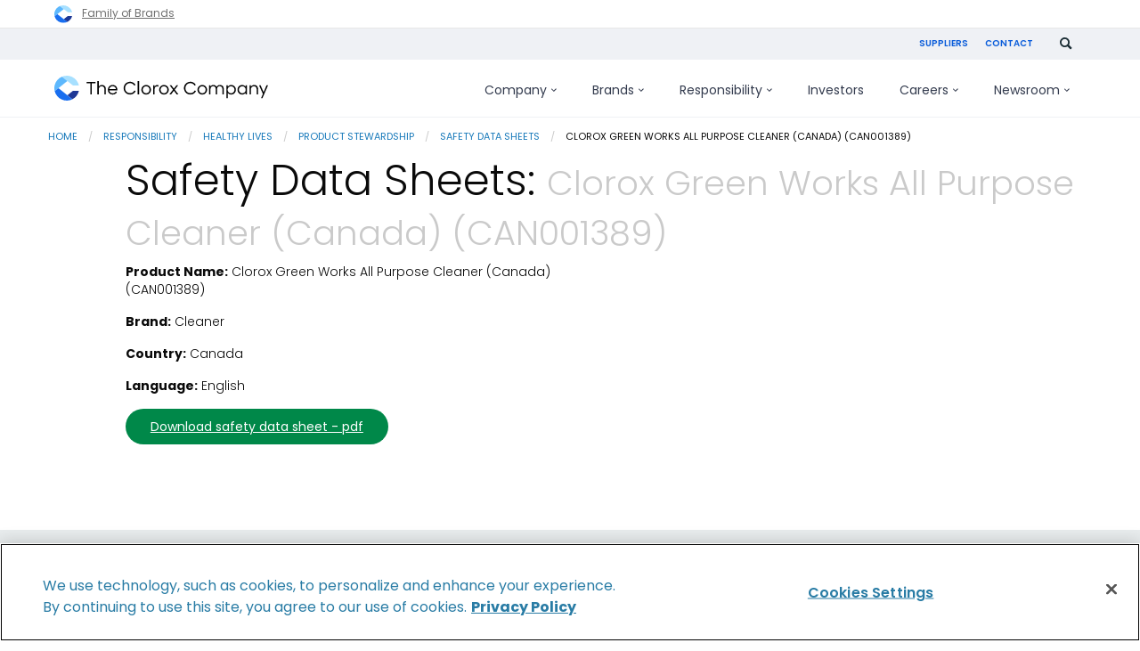

--- FILE ---
content_type: text/html; charset=UTF-8
request_url: https://www.thecloroxcompany.com/sds/clorox-green-works-all-purpose-cleaner-canada/
body_size: 12863
content:
<!doctype html>
<html class="no-js" lang="en-US">

    <head>
    <meta http-equiv="X-UA-Compatible" content="IE=Edge">
    <meta charset="UTF-8">
    <meta name="viewport" content="width=device-width, initial-scale=1">
    <meta name="format-detection" content="telephone=no">
    <link rel="apple-touch-icon" sizes="180x180" href="/apple-touch-icon.png">
<link rel="icon" type="image/png" href="/favicon-32x32.png" sizes="32x32">
<link rel="icon" type="image/png" href="/favicon-16x16.png" sizes="16x16">
<link rel="manifest" href="/manifest.json">
<link rel="mask-icon" href="/safari-pinned-tab.svg" color="#5bbad5">
<meta name="theme-color" content="#ffffff">    <script nonce="45af1632c0cb6e10439f4868847651b0" type="text/javascript">
// init the local namespace. All functions should be part of this namespace
var WEBROOT = "https://www.thecloroxcompany.com";
var TheCloroxCompany = window.TheCloroxCompany || {};
TheCloroxCompany.DEBUG = false;
TheCloroxCompany.LOGGED_IN = false;
TheCloroxCompany.ACCENT_BLOCKS = null;
TheCloroxCompany.ACCENT_BLOCK_SIZES = null;
TheCloroxCompany.JOBS_API_URL = 'https://api.clorox.com/job-search/v1';
TheCloroxCompany.ALGOLIA_APPID = '';
TheCloroxCompany.ALGOLIA_SEARCH_KEY = '';
TheCloroxCompany.ALGOLIA_INDEX = '';
</script>
    <script nonce="45af1632c0cb6e10439f4868847651b0" >(function(w,d,s,l,i){w[l]=w[l]||[];w[l].push({'gtm.start':new Date().getTime(),event:'gtm.js'});var f=d.getElementsByTagName(s)[0],j=d.createElement(s),dl=l!='dataLayer'?'&l='+l:'';j.async=true;j.src='https://www.googletagmanager.com/gtm.js?id='+i+dl;f.parentNode.insertBefore(j,f);})(window,document,'script','dataLayer','GTM-57444MJ');</script>
<title>Clorox Green Works All Purpose Cleaner (Canada)  (CAN001389) | The Clorox Company</title>
<meta name='robots' content='max-image-preview:large' />
	<style>img:is([sizes="auto" i], [sizes^="auto," i]) { contain-intrinsic-size: 3000px 1500px }</style>
	<link rel='dns-prefetch' href='//www.thecloroxcompany.com' />
<link rel='stylesheet' id='thecloroxcompany-main-css' href='https://www.thecloroxcompany.com/wp-content/themes/electro/css/min/screen.css?ver=1.245.163' type='text/css' media='all' />
<link rel='stylesheet' id='style-blog-css' href='https://www.thecloroxcompany.com/wp-content/themes/electro/css/min/sections/section-sds.css?ver=1.245.163' type='text/css' media='all' />
<link rel='stylesheet' id='wp-block-library-css' href='https://www.thecloroxcompany.com/wp-includes/css/dist/block-library/style.min.css?ver=6.8.3' type='text/css' media='all' />
<style id='classic-theme-styles-inline-css' type='text/css'>
/*! This file is auto-generated */
.wp-block-button__link{color:#fff;background-color:#32373c;border-radius:9999px;box-shadow:none;text-decoration:none;padding:calc(.667em + 2px) calc(1.333em + 2px);font-size:1.125em}.wp-block-file__button{background:#32373c;color:#fff;text-decoration:none}
</style>
<style id='global-styles-inline-css' type='text/css'>
:root{--wp--preset--aspect-ratio--square: 1;--wp--preset--aspect-ratio--4-3: 4/3;--wp--preset--aspect-ratio--3-4: 3/4;--wp--preset--aspect-ratio--3-2: 3/2;--wp--preset--aspect-ratio--2-3: 2/3;--wp--preset--aspect-ratio--16-9: 16/9;--wp--preset--aspect-ratio--9-16: 9/16;--wp--preset--color--black: #000000;--wp--preset--color--cyan-bluish-gray: #abb8c3;--wp--preset--color--white: #ffffff;--wp--preset--color--pale-pink: #f78da7;--wp--preset--color--vivid-red: #cf2e2e;--wp--preset--color--luminous-vivid-orange: #ff6900;--wp--preset--color--luminous-vivid-amber: #fcb900;--wp--preset--color--light-green-cyan: #7bdcb5;--wp--preset--color--vivid-green-cyan: #00d084;--wp--preset--color--pale-cyan-blue: #8ed1fc;--wp--preset--color--vivid-cyan-blue: #0693e3;--wp--preset--color--vivid-purple: #9b51e0;--wp--preset--gradient--vivid-cyan-blue-to-vivid-purple: linear-gradient(135deg,rgba(6,147,227,1) 0%,rgb(155,81,224) 100%);--wp--preset--gradient--light-green-cyan-to-vivid-green-cyan: linear-gradient(135deg,rgb(122,220,180) 0%,rgb(0,208,130) 100%);--wp--preset--gradient--luminous-vivid-amber-to-luminous-vivid-orange: linear-gradient(135deg,rgba(252,185,0,1) 0%,rgba(255,105,0,1) 100%);--wp--preset--gradient--luminous-vivid-orange-to-vivid-red: linear-gradient(135deg,rgba(255,105,0,1) 0%,rgb(207,46,46) 100%);--wp--preset--gradient--very-light-gray-to-cyan-bluish-gray: linear-gradient(135deg,rgb(238,238,238) 0%,rgb(169,184,195) 100%);--wp--preset--gradient--cool-to-warm-spectrum: linear-gradient(135deg,rgb(74,234,220) 0%,rgb(151,120,209) 20%,rgb(207,42,186) 40%,rgb(238,44,130) 60%,rgb(251,105,98) 80%,rgb(254,248,76) 100%);--wp--preset--gradient--blush-light-purple: linear-gradient(135deg,rgb(255,206,236) 0%,rgb(152,150,240) 100%);--wp--preset--gradient--blush-bordeaux: linear-gradient(135deg,rgb(254,205,165) 0%,rgb(254,45,45) 50%,rgb(107,0,62) 100%);--wp--preset--gradient--luminous-dusk: linear-gradient(135deg,rgb(255,203,112) 0%,rgb(199,81,192) 50%,rgb(65,88,208) 100%);--wp--preset--gradient--pale-ocean: linear-gradient(135deg,rgb(255,245,203) 0%,rgb(182,227,212) 50%,rgb(51,167,181) 100%);--wp--preset--gradient--electric-grass: linear-gradient(135deg,rgb(202,248,128) 0%,rgb(113,206,126) 100%);--wp--preset--gradient--midnight: linear-gradient(135deg,rgb(2,3,129) 0%,rgb(40,116,252) 100%);--wp--preset--font-size--small: 13px;--wp--preset--font-size--medium: 20px;--wp--preset--font-size--large: 36px;--wp--preset--font-size--x-large: 42px;--wp--preset--spacing--20: 0.44rem;--wp--preset--spacing--30: 0.67rem;--wp--preset--spacing--40: 1rem;--wp--preset--spacing--50: 1.5rem;--wp--preset--spacing--60: 2.25rem;--wp--preset--spacing--70: 3.38rem;--wp--preset--spacing--80: 5.06rem;--wp--preset--shadow--natural: 6px 6px 9px rgba(0, 0, 0, 0.2);--wp--preset--shadow--deep: 12px 12px 50px rgba(0, 0, 0, 0.4);--wp--preset--shadow--sharp: 6px 6px 0px rgba(0, 0, 0, 0.2);--wp--preset--shadow--outlined: 6px 6px 0px -3px rgba(255, 255, 255, 1), 6px 6px rgba(0, 0, 0, 1);--wp--preset--shadow--crisp: 6px 6px 0px rgba(0, 0, 0, 1);}:where(.is-layout-flex){gap: 0.5em;}:where(.is-layout-grid){gap: 0.5em;}body .is-layout-flex{display: flex;}.is-layout-flex{flex-wrap: wrap;align-items: center;}.is-layout-flex > :is(*, div){margin: 0;}body .is-layout-grid{display: grid;}.is-layout-grid > :is(*, div){margin: 0;}:where(.wp-block-columns.is-layout-flex){gap: 2em;}:where(.wp-block-columns.is-layout-grid){gap: 2em;}:where(.wp-block-post-template.is-layout-flex){gap: 1.25em;}:where(.wp-block-post-template.is-layout-grid){gap: 1.25em;}.has-black-color{color: var(--wp--preset--color--black) !important;}.has-cyan-bluish-gray-color{color: var(--wp--preset--color--cyan-bluish-gray) !important;}.has-white-color{color: var(--wp--preset--color--white) !important;}.has-pale-pink-color{color: var(--wp--preset--color--pale-pink) !important;}.has-vivid-red-color{color: var(--wp--preset--color--vivid-red) !important;}.has-luminous-vivid-orange-color{color: var(--wp--preset--color--luminous-vivid-orange) !important;}.has-luminous-vivid-amber-color{color: var(--wp--preset--color--luminous-vivid-amber) !important;}.has-light-green-cyan-color{color: var(--wp--preset--color--light-green-cyan) !important;}.has-vivid-green-cyan-color{color: var(--wp--preset--color--vivid-green-cyan) !important;}.has-pale-cyan-blue-color{color: var(--wp--preset--color--pale-cyan-blue) !important;}.has-vivid-cyan-blue-color{color: var(--wp--preset--color--vivid-cyan-blue) !important;}.has-vivid-purple-color{color: var(--wp--preset--color--vivid-purple) !important;}.has-black-background-color{background-color: var(--wp--preset--color--black) !important;}.has-cyan-bluish-gray-background-color{background-color: var(--wp--preset--color--cyan-bluish-gray) !important;}.has-white-background-color{background-color: var(--wp--preset--color--white) !important;}.has-pale-pink-background-color{background-color: var(--wp--preset--color--pale-pink) !important;}.has-vivid-red-background-color{background-color: var(--wp--preset--color--vivid-red) !important;}.has-luminous-vivid-orange-background-color{background-color: var(--wp--preset--color--luminous-vivid-orange) !important;}.has-luminous-vivid-amber-background-color{background-color: var(--wp--preset--color--luminous-vivid-amber) !important;}.has-light-green-cyan-background-color{background-color: var(--wp--preset--color--light-green-cyan) !important;}.has-vivid-green-cyan-background-color{background-color: var(--wp--preset--color--vivid-green-cyan) !important;}.has-pale-cyan-blue-background-color{background-color: var(--wp--preset--color--pale-cyan-blue) !important;}.has-vivid-cyan-blue-background-color{background-color: var(--wp--preset--color--vivid-cyan-blue) !important;}.has-vivid-purple-background-color{background-color: var(--wp--preset--color--vivid-purple) !important;}.has-black-border-color{border-color: var(--wp--preset--color--black) !important;}.has-cyan-bluish-gray-border-color{border-color: var(--wp--preset--color--cyan-bluish-gray) !important;}.has-white-border-color{border-color: var(--wp--preset--color--white) !important;}.has-pale-pink-border-color{border-color: var(--wp--preset--color--pale-pink) !important;}.has-vivid-red-border-color{border-color: var(--wp--preset--color--vivid-red) !important;}.has-luminous-vivid-orange-border-color{border-color: var(--wp--preset--color--luminous-vivid-orange) !important;}.has-luminous-vivid-amber-border-color{border-color: var(--wp--preset--color--luminous-vivid-amber) !important;}.has-light-green-cyan-border-color{border-color: var(--wp--preset--color--light-green-cyan) !important;}.has-vivid-green-cyan-border-color{border-color: var(--wp--preset--color--vivid-green-cyan) !important;}.has-pale-cyan-blue-border-color{border-color: var(--wp--preset--color--pale-cyan-blue) !important;}.has-vivid-cyan-blue-border-color{border-color: var(--wp--preset--color--vivid-cyan-blue) !important;}.has-vivid-purple-border-color{border-color: var(--wp--preset--color--vivid-purple) !important;}.has-vivid-cyan-blue-to-vivid-purple-gradient-background{background: var(--wp--preset--gradient--vivid-cyan-blue-to-vivid-purple) !important;}.has-light-green-cyan-to-vivid-green-cyan-gradient-background{background: var(--wp--preset--gradient--light-green-cyan-to-vivid-green-cyan) !important;}.has-luminous-vivid-amber-to-luminous-vivid-orange-gradient-background{background: var(--wp--preset--gradient--luminous-vivid-amber-to-luminous-vivid-orange) !important;}.has-luminous-vivid-orange-to-vivid-red-gradient-background{background: var(--wp--preset--gradient--luminous-vivid-orange-to-vivid-red) !important;}.has-very-light-gray-to-cyan-bluish-gray-gradient-background{background: var(--wp--preset--gradient--very-light-gray-to-cyan-bluish-gray) !important;}.has-cool-to-warm-spectrum-gradient-background{background: var(--wp--preset--gradient--cool-to-warm-spectrum) !important;}.has-blush-light-purple-gradient-background{background: var(--wp--preset--gradient--blush-light-purple) !important;}.has-blush-bordeaux-gradient-background{background: var(--wp--preset--gradient--blush-bordeaux) !important;}.has-luminous-dusk-gradient-background{background: var(--wp--preset--gradient--luminous-dusk) !important;}.has-pale-ocean-gradient-background{background: var(--wp--preset--gradient--pale-ocean) !important;}.has-electric-grass-gradient-background{background: var(--wp--preset--gradient--electric-grass) !important;}.has-midnight-gradient-background{background: var(--wp--preset--gradient--midnight) !important;}.has-small-font-size{font-size: var(--wp--preset--font-size--small) !important;}.has-medium-font-size{font-size: var(--wp--preset--font-size--medium) !important;}.has-large-font-size{font-size: var(--wp--preset--font-size--large) !important;}.has-x-large-font-size{font-size: var(--wp--preset--font-size--x-large) !important;}
:where(.wp-block-post-template.is-layout-flex){gap: 1.25em;}:where(.wp-block-post-template.is-layout-grid){gap: 1.25em;}
:where(.wp-block-columns.is-layout-flex){gap: 2em;}:where(.wp-block-columns.is-layout-grid){gap: 2em;}
:root :where(.wp-block-pullquote){font-size: 1.5em;line-height: 1.6;}
</style>
<link rel="https://api.w.org/" href="https://www.thecloroxcompany.com/wp-json/" /><link rel="alternate" title="JSON" type="application/json" href="https://www.thecloroxcompany.com/wp-json/wp/v2/sds/1770592" /><link rel="EditURI" type="application/rsd+xml" title="RSD" href="https://www.thecloroxcompany.com/xmlrpc.php?rsd" />
<meta name="generator" content="WordPress 6.8.3" />
<link rel="canonical" href="https://www.thecloroxcompany.com/sds/clorox-green-works-all-purpose-cleaner-canada" />
<link rel='shortlink' href='https://www.thecloroxcompany.com/?p=1770592' />
<link rel="alternate" title="oEmbed (JSON)" type="application/json+oembed" href="https://www.thecloroxcompany.com/wp-json/oembed/1.0/embed?url=https%3A%2F%2Fwww.thecloroxcompany.com%2Fsds%2Fclorox-green-works-all-purpose-cleaner-canada" />
<link rel="alternate" title="oEmbed (XML)" type="text/xml+oembed" href="https://www.thecloroxcompany.com/wp-json/oembed/1.0/embed?url=https%3A%2F%2Fwww.thecloroxcompany.com%2Fsds%2Fclorox-green-works-all-purpose-cleaner-canada&#038;format=xml" />

<!-- OneTrust Cookies Consent Notice start for thecloroxcompany.com -->
<script nonce="45af1632c0cb6e10439f4868847651b0" src="https://cdn.cookielaw.org/scripttemplates/otSDKStub.js"  type="text/javascript" charset="UTF-8" data-domain-script="3e0d57f6-f430-48c5-9c56-c5a46de50e3b" ></script>
<script nonce="45af1632c0cb6e10439f4868847651b0" type="text/javascript">
function OptanonWrapper() { 
  window.dataLayer.push({
    "event": "OneTrustGroupsUpdated",
    "OneTrustActiveGroups": window.OnetrustActiveGroups,
  });
}
</script>
<!-- OneTrust Cookies Consent Notice end for thecloroxcompany.com -->
<meta name="description" content="The Clorox Company champions people to be well and thrive every single day. Get company news, learn about our products, and search for job opportunities." />
<meta name="keywords" content="" />
<meta property="og:locale" content="en_US" />
<meta property="og:site_name" content="The Clorox Company" />
<meta property="og:type" content="article" />
<meta property="og:title" content="Clorox Green Works All Purpose Cleaner (Canada)  (CAN001389) | The Clorox Company" />
<meta property="og:description" content="The Clorox Company champions people to be well and thrive every single day. Get company news, learn about our products, and search for job opportunities." />
<meta property="og:url" content="https://www.thecloroxcompany.com/sds/clorox-green-works-all-purpose-cleaner-canada" />
<meta property="og:image" content="https://www.thecloroxcompany.com/wp-content/themes/electro/img/global/tcc-logo-og.png" />
<meta property="og:image:secure_url" content="https://www.thecloroxcompany.com/wp-content/themes/electro/img/global/tcc-logo-og.png" />
<meta name="twitter:card" content="summary" />
<meta name="twitter:title" content="Clorox Green Works All Purpose Cleaner (Canada)  (CAN001389) | The Clorox Company" />
<meta name="twitter:description" content="The Clorox Company champions people to be well and thrive every single day. Get company news, learn about our products, and search for job opportunities." />
<meta name="twitter:image" content="https://www.thecloroxcompany.com/wp-content/themes/electro/img/global/tcc-logo-og.png" />

</head>

<body id="clorox-green-works-all-purpose-cleaner-canada" class=" wp-singular sds-template-default single single-sds postid-1770592 wp-theme-electro locale-en-us">

    <noscript><iframe src="https://www.googletagmanager.com/ns.html?id=GTM-57444MJ" height="0" width="0" style="display:none;visibility:hidden"></iframe></noscript>

    <nav role="navigation" aria-label="Shortcuts Menu">
        <a class="skip" href="#menu-primary">Skip to main navigation</a>
        <a class="skip" href="#main">Skip to content</a>
        <a class="skip" href="#global-footer">Skip to footer</a>
    </nav>

    <div class="cdl-container">
        <aside class="common-branding-banner common-branding-banner--header" data-gtm-common-branding-header aria-label="common-branding-header">
    <div class="banner__inner row">
        <a href="/brands/">
            <img src="https://www.thecloroxcompany.com/wp-content/themes/electro/img/svg/logo-the-clorox-company.svg" alt="The Clorox Company" height="20" width="20">
            <span>Family of Brands</span>
        </a>
    </div>
</aside><header role="banner" aria-label="Main Header" class="header-global">
    <div class="sticky-header-container">
        <div class="utility-nav-container-parent">
            <div class="utility-nav-container desktop-utility column row collapse">
                <ul class="utility-nav">
           <li class="menu-item menu-item-type-post_type menu-item-object-page menu-item-5011"><a href="https://www.thecloroxcompany.com/suppliers/" class="footer-link-item">Suppliers</a></li>
           <li class="menu-item menu-item-type-post_type menu-item-object-page menu-item-5012"><a href="https://www.thecloroxcompany.com/contact-us/" class="footer-link-item">Contact</a></li>
    </ul>                <div class="nav-search-area">
                                        <form id="gcse-search-utility" class="elastic-search-control" action="/search/">
                        <input id="submit" class="searchsubmit" type="text" name="q" size="12" onfocus="if(this.value == 'Search') { this.value = ''; }" placeholder="Search" aria-label="Search This Site" title="Search This Site">
                        <button type="submit" aria-label="Submit" title="Submit">
                            <img tabindex="0" class="search-icon" src="https://www.thecloroxcompany.com/wp-content/themes/electro/img/svg/search.svg" alt="" />
                        </button>
                    </form>

                    <img id="search-toggle-utility" tabindex="0" class="search-icon" src="https://www.thecloroxcompany.com/wp-content/themes/electro/img/svg/search.svg" data-src="https://www.thecloroxcompany.com/wp-content/themes/electro/img/svg/icon-x.svg" alt="Search" data-alt="Close search" />
                </div>
            </div>
        </div>

        <div class="hr-parent">
            <div class="row collapse">
                <div class="columns">
                    <hr class="border--utility"/>
                </div>
            </div>
        </div>

        <div class="row border__container--mabel colapse">
            <div class="columns">
                <hr class="border--mabel"/>
            </div>
        </div>

        <div class="menu-container-parent">
            <div class="header__components row" id="menu-container">
                <div class="columns small-12 xlarge-3 nav-container__mobile">
                    <div class="nav-logo">
                        <a itemprop="url" href="/">
                            <img src="https://www.thecloroxcompany.com/wp-content/themes/electro/img/global/tcc-logo-2022.svg" alt="The Clorox Company" />
                        </a>
                        <span class="visuallyhidden">The Clorox Company</span>
                    </div>
                    <div class="icons-container">
                        <div class="search-icon-container">
                            <img id="search-toggle-mobile" tabindex="0" class="search-icon" src="https://www.thecloroxcompany.com/wp-content/themes/electro/img/svg/search.svg" data-src="https://www.thecloroxcompany.com/wp-content/themes/electro/img/svg/icon-x.svg" alt="Search" data-alt="Close search.">
                        </div>

                        <div class="hamburger-icon" tabindex=0 data-responsive-toggle="menu-primary" data-hide-for="large">
                            <div id="nav-icon" data-toggle>
                                <span></span>
                                <span></span>
                                <span></span>
                                <span></span>
                            </div>
                        </div>
                    </div>
                </div><!--/.nav-logo-->

                <div id="nav-search-area-mobile" class="nav-search-area">
                    <form id="gcse-search-mobile" class="gcse-search-api-control" action="/search/">
                        <input id="gcse-searchbox-mobile" class="gcse-searchbox" type="text" name="q" size="12" value="" placeholder="What can we help you find?" aria-label="Search This Site" title="Search This Site">
                        <button class="gcse-searchbutton" type="submit" aria-label="Submit" title="Submit">
                            <img src="https://www.thecloroxcompany.com/wp-content/themes/electro/img/svg/search.svg" alt="">
                        </button>
                                            </form>
                </div>

                <nav role="navigation" id="menu-primary" class="columns small-12 large-12 xlarge-9 nav-container__global" aria-label='Primary Menu'>

                    <ul role="menubar" id="primary-menu" class="menu vertical large-horizontal" data-responsive-menu="drilldown large-dropdown" data-closing-time="50" data-options="data-force-follow: true; " data-parent-link="true">
        <li id="menu--company" class="mega mega menu-item menu-item-type-post_type menu-item-object-page menu-item-has-children menu-item-1767568">
        <a href="https://www.thecloroxcompany.com/company/">Company<svg class="desktop-only" viewBox="0 0 7 4"><path d="M6.07031 0.289062L6.77344 0.992188L3.77344 3.99219L0.773438 0.992188L1.47656 0.289062L3.77344 2.58594L6.07031 0.289062Z" fill="currentColor" /></svg><svg class="mobile-only" viewBox="0 0 14 10"><path d="M9 0.34375L8.0625 1.28125L11.125 4.34375H0.34375V5.65625H11.125L8.0625 8.71875L9 9.65625L13.6562 5L9 0.34375Z" fill="currentColor" /></svg></a>
                    <ul role="menu" class="new-navigation" data-disable-hover="true" id="dropdown-menu--company">
                                    <div class="new-navigation__featured-block">
                        <picture>
                            <source media="(min-width: 768px)" srcset="/wp-content/themes/electro/img/header/navigation/company-image-3.jpg" type="image/png" />
                            <img srcset="/wp-content/themes/electro/img/header/navigation/company-image-3.jpg" alt="" />
                        </picture>
                        <div class="new-navigation__featured-block__content">
                            <h3>Recognitions</h3>
                            <p>How our work is being noticed (and applauded)</p>
                            <a class="button-outlined" href="/company/recognitions/">Learn more</a>
                        </div>
                    </div>
                                
                
                
                <div class="new-navigation__nav-block">
                                            <li class="menu-item menu-item-type-custom menu-item-object-custom menu-item-1764787">
                            <a href="/company/" 
							    class="child-item first-item">
							    <span>Company</span>
							                                        <svg viewBox="0 0 14 10"><path d="M9 0.34375L8.0625 1.28125L11.125 4.34375H0.34375V5.65625H11.125L8.0625 8.71875L9 9.65625L13.6562 5L9 0.34375Z" fill="currentColor" /></svg>
                                                            </a>

                                                                                                                                                        
                                                                                                                                                                                        
                                                    </li>
                                            <li class="menu-item menu-item-type-custom menu-item-object-custom menu-item-1781369">
                            <a href="/company/purpose-values/" 
							    class="child-item">
							    <span>Purpose & values</span>
							                                        <svg viewBox="0 0 14 10"><path d="M9 0.34375L8.0625 1.28125L11.125 4.34375H0.34375V5.65625H11.125L8.0625 8.71875L9 9.65625L13.6562 5L9 0.34375Z" fill="currentColor" /></svg>
                                                            </a>

                            
                                                                                                <p class="link-small-description">We champion people to be well and thrive every single day.</p>
                                                                                                                                                            
                                                    </li>
                                            <li class="menu-item menu-item-type-post_type menu-item-object-page menu-item-1767569">
                            <a href="https://www.thecloroxcompany.com/company/our-story/" 
							    class="child-item">
							    <span>Our story</span>
							                                        <svg viewBox="0 0 14 10"><path d="M9 0.34375L8.0625 1.28125L11.125 4.34375H0.34375V5.65625H11.125L8.0625 8.71875L9 9.65625L13.6562 5L9 0.34375Z" fill="currentColor" /></svg>
                                                            </a>

                            
                                                                                                                                <p class="link-small-description">We’ve been earning people’s trust since 1913.</p>
                                                                                                                            
                                                    </li>
                                            <li class="menu-item menu-item-type-post_type menu-item-object-page menu-item-1767579">
                            <a href="https://www.thecloroxcompany.com/company/corporate-governance/" 
							    class="child-item">
							    <span>Leadership & governance</span>
							                                        <svg viewBox="0 0 14 10"><path d="M9 0.34375L8.0625 1.28125L11.125 4.34375H0.34375V5.65625H11.125L8.0625 8.71875L9 9.65625L13.6562 5L9 0.34375Z" fill="currentColor" /></svg>
                                                            </a>

                            
                                                                                                                                                                <p class="link-small-description">Our commitment to corporate responsibility guides the business decisions we make.</p>
                                                                                            
                                                    </li>
                                            <li class="mobile-only menu-item menu-item-type-post_type menu-item-object-page menu-item-1781320">
                            <a href="https://www.thecloroxcompany.com/company/recognitions/" 
							    class="child-item">
							    <span>Recognitions</span>
							                                        <svg viewBox="0 0 14 10"><path d="M9 0.34375L8.0625 1.28125L11.125 4.34375H0.34375V5.65625H11.125L8.0625 8.71875L9 9.65625L13.6562 5L9 0.34375Z" fill="currentColor" /></svg>
                                                            </a>

                            
                                                                                                                                                                                                <p class="link-small-description">How our work is being noticed (and applauded)</p>
                                                            
                                                    </li>
                                    </div>
            </ul>
            </li>
        <li id="menu--brands" class="mega menu-item menu-item-type-post_type menu-item-object-page menu-item-has-children menu-item-1768816">
        <a href="https://www.thecloroxcompany.com/brands/">Brands<svg class="desktop-only" viewBox="0 0 7 4"><path d="M6.07031 0.289062L6.77344 0.992188L3.77344 3.99219L0.773438 0.992188L1.47656 0.289062L3.77344 2.58594L6.07031 0.289062Z" fill="currentColor" /></svg><svg class="mobile-only" viewBox="0 0 14 10"><path d="M9 0.34375L8.0625 1.28125L11.125 4.34375H0.34375V5.65625H11.125L8.0625 8.71875L9 9.65625L13.6562 5L9 0.34375Z" fill="currentColor" /></svg></a>
                    <ul role="menu" class="new-navigation" data-disable-hover="true" id="dropdown-menu--brands">
                                
                
                
                <div class="new-navigation__nav-block">
                                            <li class="menu-item menu-item-type-post_type menu-item-object-page menu-item-has-children menu-item-1768817">
                            <a href="https://www.thecloroxcompany.com/brands/" 
							    class="child-item first-item">
							    <span>Brands</span>
							                                        <svg viewBox="0 0 14 10"><path d="M9 0.34375L8.0625 1.28125L11.125 4.34375H0.34375V5.65625H11.125L8.0625 8.71875L9 9.65625L13.6562 5L9 0.34375Z" fill="currentColor" /></svg>
                                                            </a>

                                                                                                <p>A global portfolio of diverse brands.</p>
                                                                                                                            
                            
                                                                                                <div>
                                                                                    <a href="https://www.thecloroxcompany.com/brands/innovation/" class="grandchild-item">
                                                <span>Innovation</span>
                                            </a>
                                                                                    <a href="https://www.thecloroxcompany.com/brands/what-were-made-of/" class="grandchild-item">
                                                <span>What We’re Made Of</span>
                                            </a>
                                                                                    <a href="https://www.thecloroxcompany.com/responsibility/healthy-lives/product-stewardship/#safety" class="grandchild-item">
                                                <span>Product Safety</span>
                                            </a>
                                                                            </div>
                                                                                    </li>
                                            <li class="menu-item menu-item-type-post_type menu-item-object-page menu-item-has-children menu-item-1768820">
                            <a href="https://www.thecloroxcompany.com/brands/home-and-professional-care/" 
							    class="child-item">
							    <span>Home &amp; Professional Care</span>
							                                        <svg viewBox="0 0 14 10"><path d="M9 0.34375L8.0625 1.28125L11.125 4.34375H0.34375V5.65625H11.125L8.0625 8.71875L9 9.65625L13.6562 5L9 0.34375Z" fill="currentColor" /></svg>
                                                            </a>

                            
                            
                                                                                                <div>
                                                                                    <a href="https://chux.com.au/" class="grandchild-item">
                                                <span>Chux</span>
                                            </a>
                                                                                    <a href="https://www.clorox.com/" class="grandchild-item">
                                                <span>Clorox</span>
                                            </a>
                                                                                    <a href="https://www.cloroxpro.com/" class="grandchild-item">
                                                <span>CloroxPro</span>
                                            </a>
                                                                                    <a href="https://www.liquidplumr.com/" class="grandchild-item">
                                                <span>Liquid-Plumr</span>
                                            </a>
                                                                                    <a href="https://www.pinesol.com/" class="grandchild-item">
                                                <span>Pine-Sol</span>
                                            </a>
                                                                                    <a href="https://www.poett.com/" class="grandchild-item">
                                                <span>Poett</span>
                                            </a>
                                                                            </div>
                                                                                    </li>
                                            <li class="menu-item menu-item-type-post_type menu-item-object-page menu-item-has-children menu-item-1768821">
                            <a href="https://www.thecloroxcompany.com/brands/around-the-home/" 
							    class="child-item">
							    <span>Around the Home</span>
							                                        <svg viewBox="0 0 14 10"><path d="M9 0.34375L8.0625 1.28125L11.125 4.34375H0.34375V5.65625H11.125L8.0625 8.71875L9 9.65625L13.6562 5L9 0.34375Z" fill="currentColor" /></svg>
                                                            </a>

                            
                            
                                                                                                <div>
                                                                                    <a href="https://www.freshstep.com/" class="grandchild-item">
                                                <span>Fresh Step</span>
                                            </a>
                                                                                    <a href="https://www.glad.com/" class="grandchild-item">
                                                <span>Glad</span>
                                            </a>
                                                                                    <a href="https://hiddenvalley.com/" class="grandchild-item">
                                                <span>Hidden Valley Ranch</span>
                                            </a>
                                                                                    <a href="https://www.kingsford.com/" class="grandchild-item">
                                                <span>Kingsford</span>
                                            </a>
                                                                            </div>
                                                                                    </li>
                                            <li class="menu-item menu-item-type-post_type menu-item-object-page menu-item-has-children menu-item-1768818">
                            <a href="https://www.thecloroxcompany.com/brands/wellness/" 
							    class="child-item">
							    <span>Wellness</span>
							                                        <svg viewBox="0 0 14 10"><path d="M9 0.34375L8.0625 1.28125L11.125 4.34375H0.34375V5.65625H11.125L8.0625 8.71875L9 9.65625L13.6562 5L9 0.34375Z" fill="currentColor" /></svg>
                                                            </a>

                            
                            
                                                                                                <div>
                                                                                    <a href="https://www.brita.com/" class="grandchild-item">
                                                <span>Brita</span>
                                            </a>
                                                                                    <a href="https://www.burtsbees.com/" class="grandchild-item">
                                                <span>Burt's Bees</span>
                                            </a>
                                                                            </div>
                                                                                    </li>
                                    </div>
            </ul>
            </li>
        <li id="menu--responsibility" class="mega mega menu-item menu-item-type-custom menu-item-object-custom menu-item-has-children menu-item-1766435">
        <a href="/responsibility/">Responsibility<svg class="desktop-only" viewBox="0 0 7 4"><path d="M6.07031 0.289062L6.77344 0.992188L3.77344 3.99219L0.773438 0.992188L1.47656 0.289062L3.77344 2.58594L6.07031 0.289062Z" fill="currentColor" /></svg><svg class="mobile-only" viewBox="0 0 14 10"><path d="M9 0.34375L8.0625 1.28125L11.125 4.34375H0.34375V5.65625H11.125L8.0625 8.71875L9 9.65625L13.6562 5L9 0.34375Z" fill="currentColor" /></svg></a>
                    <ul role="menu" class="new-navigation" data-disable-hover="true" id="dropdown-menu--responsibility">
                                
                
                
                <div class="new-navigation__nav-block">
                                            <li class="menu-item menu-item-type-custom menu-item-object-custom menu-item-has-children menu-item-1764812">
                            <a href="/responsibility/" 
							    class="child-item first-item">
							    <span>Responsibility</span>
							                                        <svg viewBox="0 0 14 10"><path d="M9 0.34375L8.0625 1.28125L11.125 4.34375H0.34375V5.65625H11.125L8.0625 8.71875L9 9.65625L13.6562 5L9 0.34375Z" fill="currentColor" /></svg>
                                                            </a>

                                                                                                                                <p>Our commitments to social and environmental sustainability. </p>
                                                                                            
                            
                                                                                                <div>
                                                                                    <a href="https://www.thecloroxcompany.com/company/idea/" class="grandchild-item">
                                                <span>Inclusion, Diversity, Equity and Allyship</span>
                                            </a>
                                                                                    <a href="https://investors.thecloroxcompany.com/investors/financial-information/annual-reports/" class="grandchild-item">
                                                <span>Integrated Annual Report</span>
                                            </a>
                                                                                    <a href="/company/ignite-strategy/about-ignite-sustainability/" class="grandchild-item">
                                                <span>Our Sustainability Goals</span>
                                            </a>
                                                                                    <a href="/responsibility/foundation/" class="grandchild-item">
                                                <span>Foundation</span>
                                            </a>
                                                                                    <a href="https://www.thecloroxcompany.com/responsibility/stakeholder-engagement/" class="grandchild-item">
                                                <span>Stakeholder Engagement</span>
                                            </a>
                                                                            </div>
                                                                                    </li>
                                            <li class="menu-item menu-item-type-custom menu-item-object-custom menu-item-has-children menu-item-1766436">
                            <a href="/responsibility/healthy-lives/" 
							    class="child-item">
							    <span>Healthy Lives</span>
							                                        <svg viewBox="0 0 14 10"><path d="M9 0.34375L8.0625 1.28125L11.125 4.34375H0.34375V5.65625H11.125L8.0625 8.71875L9 9.65625L13.6562 5L9 0.34375Z" fill="currentColor" /></svg>
                                                            </a>

                            
                            
                                                                                                <div>
                                                                                    <a href="/responsibility/healthy-lives/consumer-health-well-being/" class="grandchild-item">
                                                <span>Consumer Health & Well-Being</span>
                                            </a>
                                                                                    <a href="/responsibility/healthy-lives/product-stewardship/" class="grandchild-item">
                                                <span>Product Stewardship</span>
                                            </a>
                                                                                    <a href="/responsibility/healthy-lives/employee-safety-well-being/" class="grandchild-item">
                                                <span>Employee Safety & Well-Being</span>
                                            </a>
                                                                            </div>
                                                                                    </li>
                                            <li class="menu-item menu-item-type-custom menu-item-object-custom menu-item-has-children menu-item-1766440">
                            <a href="/responsibility/clean-world/" 
							    class="child-item">
							    <span>Clean World</span>
							                                        <svg viewBox="0 0 14 10"><path d="M9 0.34375L8.0625 1.28125L11.125 4.34375H0.34375V5.65625H11.125L8.0625 8.71875L9 9.65625L13.6562 5L9 0.34375Z" fill="currentColor" /></svg>
                                                            </a>

                            
                            
                                                                                                <div>
                                                                                    <a href="/responsibility/clean-world/reducing-plastic-and-other-waste/" class="grandchild-item">
                                                <span>Reducing Plastic & Other Waste</span>
                                            </a>
                                                                                    <a href="/responsibility/clean-world/taking-climate-action/" class="grandchild-item">
                                                <span>Taking Climate Action</span>
                                            </a>
                                                                            </div>
                                                                                    </li>
                                            <li class="menu-item menu-item-type-custom menu-item-object-custom menu-item-has-children menu-item-1766444">
                            <a href="/responsibility/thriving-communities/" 
							    class="child-item">
							    <span>Thriving Communities</span>
							                                        <svg viewBox="0 0 14 10"><path d="M9 0.34375L8.0625 1.28125L11.125 4.34375H0.34375V5.65625H11.125L8.0625 8.71875L9 9.65625L13.6562 5L9 0.34375Z" fill="currentColor" /></svg>
                                                            </a>

                            
                            
                                                                                                <div>
                                                                                    <a href="/responsibility/thriving-communities/empowering-our-employees-to-thrive/" class="grandchild-item">
                                                <span>Empowering Our Employees to Thrive</span>
                                            </a>
                                                                                    <a href="/responsibility/thriving-communities/supporting-healthy-communities/" class="grandchild-item">
                                                <span>Supporting Healthy Communities</span>
                                            </a>
                                                                                    <a href="/responsibility/thriving-communities/supply-chain/" class="grandchild-item">
                                                <span>Responsible & Sustainable Sourcing</span>
                                            </a>
                                                                            </div>
                                                                                    </li>
                                    </div>
            </ul>
            </li>
        <li id="menu--investors-2" class="mega mega menu-item menu-item-type-custom menu-item-object-custom menu-item-5220">
        <a href="https://investors.thecloroxcompany.com/overview/default.aspx">Investors</a>
            </li>
        <li id="menu--careers" class="mega menu-item menu-item-type-post_type menu-item-object-page menu-item-has-children menu-item-1775526">
        <a href="https://www.thecloroxcompany.com/careers/">Careers<svg class="desktop-only" viewBox="0 0 7 4"><path d="M6.07031 0.289062L6.77344 0.992188L3.77344 3.99219L0.773438 0.992188L1.47656 0.289062L3.77344 2.58594L6.07031 0.289062Z" fill="currentColor" /></svg><svg class="mobile-only" viewBox="0 0 14 10"><path d="M9 0.34375L8.0625 1.28125L11.125 4.34375H0.34375V5.65625H11.125L8.0625 8.71875L9 9.65625L13.6562 5L9 0.34375Z" fill="currentColor" /></svg></a>
                    <ul role="menu" class="new-navigation" data-disable-hover="true" id="dropdown-menu--careers">
                                
                
                                    <div class="new-navigation__featured-block">
                        <picture>
                            <source media="(min-width: 768px)" srcset="/wp-content/themes/electro/img/header/navigation/careers-image.png" type="image/png" />
                            <img srcset="/wp-content/themes/electro/img/header/navigation/careers-image.png" alt="" />
                        </picture>
                        <div class="new-navigation__featured-block__content">
                            <h3>Careers at Clorox</h3>
                            <p>Find out why Clorox is the place you’ll love.</p>
                            <a class="button-outlined" href="/job-search/">Search jobs</a>
                        </div>
                    </div>
                
                <div class="new-navigation__nav-block">
                                            <li class="menu-item menu-item-type-post_type menu-item-object-page menu-item-1775527">
                            <a href="https://www.thecloroxcompany.com/careers/" 
							    class="child-item first-item">
							    <span>Careers</span>
							                                        <svg viewBox="0 0 14 10"><path d="M9 0.34375L8.0625 1.28125L11.125 4.34375H0.34375V5.65625H11.125L8.0625 8.71875L9 9.65625L13.6562 5L9 0.34375Z" fill="currentColor" /></svg>
                                                            </a>

                                                                                                                                                        
                            
                                                                                                                </li>
                                            <li class="menu-item menu-item-type-post_type menu-item-object-page menu-item-1775528">
                            <a href="https://www.thecloroxcompany.com/careers/life-at-clorox/" 
							    class="child-item">
							    <span>Life at Clorox</span>
							                                        <svg viewBox="0 0 14 10"><path d="M9 0.34375L8.0625 1.28125L11.125 4.34375H0.34375V5.65625H11.125L8.0625 8.71875L9 9.65625L13.6562 5L9 0.34375Z" fill="currentColor" /></svg>
                                                            </a>

                            
                            
                                                                                                                </li>
                                            <li class="menu-item menu-item-type-post_type menu-item-object-page menu-item-1775529">
                            <a href="https://www.thecloroxcompany.com/careers/locations/" 
							    class="child-item">
							    <span>Locations</span>
							                                        <svg viewBox="0 0 14 10"><path d="M9 0.34375L8.0625 1.28125L11.125 4.34375H0.34375V5.65625H11.125L8.0625 8.71875L9 9.65625L13.6562 5L9 0.34375Z" fill="currentColor" /></svg>
                                                            </a>

                            
                            
                                                                                                                </li>
                                            <li class="menu-item menu-item-type-post_type menu-item-object-page menu-item-1775531">
                            <a href="https://www.thecloroxcompany.com/careers/functions/" 
							    class="child-item">
							    <span>Functions</span>
							                                        <svg viewBox="0 0 14 10"><path d="M9 0.34375L8.0625 1.28125L11.125 4.34375H0.34375V5.65625H11.125L8.0625 8.71875L9 9.65625L13.6562 5L9 0.34375Z" fill="currentColor" /></svg>
                                                            </a>

                            
                            
                                                                                                                </li>
                                            <li class="menu-item menu-item-type-post_type menu-item-object-page menu-item-1775530">
                            <a href="https://www.thecloroxcompany.com/careers/entry-level/" 
							    class="child-item">
							    <span>Entry-Level</span>
							                                        <svg viewBox="0 0 14 10"><path d="M9 0.34375L8.0625 1.28125L11.125 4.34375H0.34375V5.65625H11.125L8.0625 8.71875L9 9.65625L13.6562 5L9 0.34375Z" fill="currentColor" /></svg>
                                                            </a>

                            
                            
                                                                                                                </li>
                                            <li class="menu-item menu-item-type-custom menu-item-object-custom menu-item-1775532">
                            <a href="https://wd1.myworkdaysite.com/en-US/recruiting/clorox/Clorox/introduceYourself" 
							    class="child-item">
							    <span>Join Our Talent Community</span>
							                                        <svg viewBox="0 0 14 10"><path d="M9 0.34375L8.0625 1.28125L11.125 4.34375H0.34375V5.65625H11.125L8.0625 8.71875L9 9.65625L13.6562 5L9 0.34375Z" fill="currentColor" /></svg>
                                                            </a>

                            
                            
                                                                                                                </li>
                                    </div>
            </ul>
            </li>
        <li id="menu--news" class="mega menu-item menu-item-type-custom menu-item-object-custom menu-item-has-children menu-item-1764824">
        <a href="/newsroom/">Newsroom<svg class="desktop-only" viewBox="0 0 7 4"><path d="M6.07031 0.289062L6.77344 0.992188L3.77344 3.99219L0.773438 0.992188L1.47656 0.289062L3.77344 2.58594L6.07031 0.289062Z" fill="currentColor" /></svg><svg class="mobile-only" viewBox="0 0 14 10"><path d="M9 0.34375L8.0625 1.28125L11.125 4.34375H0.34375V5.65625H11.125L8.0625 8.71875L9 9.65625L13.6562 5L9 0.34375Z" fill="currentColor" /></svg></a>
                    <ul role="menu" class="new-navigation" data-disable-hover="true" id="dropdown-menu--news">
                                
                                    <div class="new-navigation__featured-block">
                        <picture>
                            <source media="(min-width: 768px)" srcset="/wp-content/themes/electro/img/header/navigation/news-image2.jpg" type="image/png" />
                            <img srcset="/wp-content/themes/electro/img/header/navigation/news-image2.jpg" alt="" />
                        </picture>
                        <div class="new-navigation__featured-block__content">
                            <h3>Around the Diamond</h3>
                            <p>Find out what's happening across Clorox.</p>
                            <a class="button-outlined" href="/newsroom/around-the-diamond/">Read our blog</a>
                        </div>
                    </div>
                
                
                <div class="new-navigation__nav-block">
                                            <li class="menu-item menu-item-type-post_type menu-item-object-page menu-item-1770331">
                            <a href="https://www.thecloroxcompany.com/newsroom/" 
							    class="child-item first-item">
							    <span>Newsroom</span>
							                                        <svg viewBox="0 0 14 10"><path d="M9 0.34375L8.0625 1.28125L11.125 4.34375H0.34375V5.65625H11.125L8.0625 8.71875L9 9.65625L13.6562 5L9 0.34375Z" fill="currentColor" /></svg>
                                                            </a>

                                                                                                                                                        
                            
                                                                                                                </li>
                                            <li class="menu-item menu-item-type-custom menu-item-object-custom menu-item-1764827">
                            <a href="https://investors.thecloroxcompany.com/investors/news-and-events/press-releases/" 
							    class="child-item">
							    <span>Press Releases</span>
							                                        <svg viewBox="0 0 14 10"><path d="M9 0.34375L8.0625 1.28125L11.125 4.34375H0.34375V5.65625H11.125L8.0625 8.71875L9 9.65625L13.6562 5L9 0.34375Z" fill="currentColor" /></svg>
                                                            </a>

                            
                            
                                                                                                                </li>
                                            <li class="menu-item menu-item-type-post_type menu-item-object-page menu-item-has-children menu-item-1770332">
                            <a href="https://www.thecloroxcompany.com/newsroom/media-resources/" 
							    class="child-item">
							    <span>Media Resources</span>
							                                        <svg viewBox="0 0 14 10"><path d="M9 0.34375L8.0625 1.28125L11.125 4.34375H0.34375V5.65625H11.125L8.0625 8.71875L9 9.65625L13.6562 5L9 0.34375Z" fill="currentColor" /></svg>
                                                            </a>

                            
                            
                                                                                                <div>
                                                                                    <a href="https://www.thecloroxcompany.com/newsroom/media-resources/logo-gallery/" class="grandchild-item">
                                                <span>Logo Gallery</span>
                                            </a>
                                                                                    <a href="https://www.thecloroxcompany.com/newsroom/media-resources/corporate-video/" class="grandchild-item">
                                                <span>Corporate Video/B-Roll</span>
                                            </a>
                                                                                    <a href="https://www.thecloroxcompany.com/newsroom/media-resources/historical-photos/" class="grandchild-item">
                                                <span>Historical Photos</span>
                                            </a>
                                                                                    <a href="/company/corporate-governance/executive-team/" class="grandchild-item">
                                                <span>Executive Team</span>
                                            </a>
                                                                                    <a href="https://www.thecloroxcompany.com/our-global-footprint/" class="grandchild-item">
                                                <span>Our Global Footprint</span>
                                            </a>
                                                                            </div>
                                                                                    </li>
                                            <li class="mobile-only menu-item menu-item-type-post_type menu-item-object-page current_page_parent menu-item-1773203">
                            <a href="https://www.thecloroxcompany.com/newsroom/around-the-diamond/" 
							    class="child-item">
							    <span>Around the Diamond</span>
							                                        <svg viewBox="0 0 14 10"><path d="M9 0.34375L8.0625 1.28125L11.125 4.34375H0.34375V5.65625H11.125L8.0625 8.71875L9 9.65625L13.6562 5L9 0.34375Z" fill="currentColor" /></svg>
                                                            </a>

                            
                            
                                                                                                                </li>
                                    </div>
            </ul>
            </li>
    </ul>                    <div class="mobile-utility">
                        <ul class="utility-nav">
           <li class="menu-item menu-item-type-post_type menu-item-object-page menu-item-5011"><a href="https://www.thecloroxcompany.com/suppliers/" class="footer-link-item">Suppliers</a></li>
           <li class="menu-item menu-item-type-post_type menu-item-object-page menu-item-5012"><a href="https://www.thecloroxcompany.com/contact-us/" class="footer-link-item">Contact</a></li>
    </ul>                    </div>

                                    </nav>
            </div><!--/#menu-container.header__components-->
        </div>

        <div class="hr-parent">
            <div class="row border__container--lochmara collapse">
                <div class="columns">
                    <hr class="border--lochmara"/>
                </div>
            </div>
        </div>
    </div>

                </header>

        <main id="main" role="main">
            
<div class="row columns">
            
    <nav aria-label="You are here:" role="navigation">
        <ul class="breadcrumbs">
            <li><a href="/">Home</a></li>
                                                            <li><a href="https://www.thecloroxcompany.com/responsibility/">Responsibility</a></li>
                                <li><a href="https://www.thecloroxcompany.com/responsibility/healthy-lives/">Healthy Lives</a></li>
                                <li><a href="https://www.thecloroxcompany.com/responsibility/healthy-lives/product-stewardship/">Product Stewardship</a></li>
                                <li><a href="https://www.thecloroxcompany.com/responsibility/healthy-lives/product-stewardship/sds/">Safety Data Sheets</a></li>
                                        <li>
              <span class="show-for-sr">Current: </span> Clorox Green Works All Purpose Cleaner (Canada)  (CAN001389)
            </li>
        </ul>
    </nav>
</div>
<div class="columns row">
<section id="post-clorox-green-works-all-purpose-cleaner-canada" class="post-1770592 sds type-sds status-publish hentry brands-cleaner country-canada row columns">
    <div class="row">
        <div class="columns large-offset-1 large-11">
            <h1>Safety Data Sheets: <small>Clorox Green Works All Purpose Cleaner (Canada)  (CAN001389)</small></h1>
            <div class="row">
                <div class="large-6 columns end">
                    <h2 class="show-for-sr">SDS Download Details</h2>
                    <ul>
                        <li>
                            <p><strong>Product Name:</strong> Clorox Green Works All Purpose Cleaner (Canada)  (CAN001389)</p>
                        </li>
                        <li>
                            <p><strong>Brand:</strong> Cleaner</p>
                        </li>
                        <li>
                            <p><strong>Country:</strong> Canada</p>
                        </li>
                        <li>
                            <p><strong>Language:</strong> English</p>
                        </li>
                    </ul>
                                            <p><a class="button-filled secondary" href="https://www.thecloroxcompany.com/wp-content/uploads/2022/07/CAN001389-Clorox-Green-Works-All-Purpose-Cleaner_1.pdf" rel="nofollow">
                            Download Safety Data Sheet - PDF
                        </a></p>
                                    </div>
            </div>
        </div>
    </div>
</section>
</div>
        </main>

                    <footer id="global-footer" role="contentinfo" aria-label="Main Footer" class="">
    <div class="row columns medium-12">
        <nav class="footer-nav " role="navigation" aria-label="Footer menu">
            <ul class="main-nav" id="nav-footer-menu">
                                    <li class="nav-main-footer-item menu-item menu-item-type-post_type menu-item-object-page menu-item-has-children menu-item-1767594">
                        <a class="nav-main-link" href="https://www.thecloroxcompany.com/company/">Company</a>
                                                <ul class="nav-drop">
                                                    <li><a href="https://www.thecloroxcompany.com/company/purpose-values/">Purpose & Values</a></li>
                                                    <li><a href="/company/our-story/">Our Story</a></li>
                                                    <li><a href="/company/corporate-governance/">Leadership & Governance</a></li>
                                                </ul><!--/.nav-drop-->
                                          </li><!--/.nav-main-footer-item-->
                                    <li class="nav-main-footer-item menu-item menu-item-type-post_type menu-item-object-page menu-item-has-children menu-item-1768822">
                        <a class="nav-main-link" href="https://www.thecloroxcompany.com/brands/">Brands</a>
                                                <ul class="nav-drop">
                                                    <li><a href="https://www.thecloroxcompany.com/brands/home-and-professional-care/">Home &amp; Professional Care</a></li>
                                                    <li><a href="https://www.thecloroxcompany.com/brands/around-the-home/">Around the Home</a></li>
                                                    <li><a href="https://www.thecloroxcompany.com/brands/wellness/">Wellness</a></li>
                                                </ul><!--/.nav-drop-->
                                          </li><!--/.nav-main-footer-item-->
                                    <li class="nav-main-footer-item menu-item menu-item-type-custom menu-item-object-custom menu-item-has-children menu-item-1766431">
                        <a class="nav-main-link" href="/responsibility/">Responsibility</a>
                                                <ul class="nav-drop">
                                                    <li><a href="https://www.thecloroxcompany.com/responsibility/thriving-communities/">Thriving Communities</a></li>
                                                    <li><a href="/responsibility/clean-world/">Clean World</a></li>
                                                    <li><a href="/responsibility/healthy-lives/">Healthy Lives</a></li>
                                                </ul><!--/.nav-drop-->
                                          </li><!--/.nav-main-footer-item-->
                                    <li class="nav-main-footer-item menu-item menu-item-type-custom menu-item-object-custom menu-item-has-children menu-item-4958">
                        <a class="nav-main-link" href="https://investors.thecloroxcompany.com/overview/default.aspx">Investors</a>
                                                <ul class="nav-drop">
                                                    <li><a href="https://www.thecloroxcompany.com/company/">Company</a></li>
                                                    <li><a href="https://investors.thecloroxcompany.com/stock-information/default.aspx#stock-quote">Stock Information</a></li>
                                                    <li><a href="https://investors.thecloroxcompany.com/news/default.aspx">News</a></li>
                                                    <li><a href="https://investors.thecloroxcompany.com/events-and-presentations/default.aspx">Events & Presentations</a></li>
                                                    <li><a href="https://investors.thecloroxcompany.com/financial-reporting/quarterly-results/default.aspx">Financial Reporting</a></li>
                                                    <li><a href="https://www.thecloroxcompany.com/company/corporate-governance/">Corporate Governance</a></li>
                                                    <li><a href="https://investors.thecloroxcompany.com/investor-resources/faqs/default.aspx">Investor Resources</a></li>
                                                </ul><!--/.nav-drop-->
                                          </li><!--/.nav-main-footer-item-->
                                    <li class="nav-main-footer-item menu-item menu-item-type-post_type menu-item-object-page menu-item-has-children menu-item-1775535">
                        <a class="nav-main-link" href="https://www.thecloroxcompany.com/careers/">Careers</a>
                                                <ul class="nav-drop">
                                                    <li><a href="https://wd1.myworkdaysite.com/recruiting/clorox/Clorox/38/refreshFacet/318c8bb6f553100021d223d9780d30be">Careers at Clorox</a></li>
                                                    <li><a href="https://www.thecloroxcompany.com/careers/life-at-clorox/">Life at Clorox</a></li>
                                                    <li><a href="https://www.thecloroxcompany.com/careers/locations/">Locations</a></li>
                                                    <li><a href="https://www.thecloroxcompany.com/careers/functions/">Functions</a></li>
                                                    <li><a href="https://www.thecloroxcompany.com/careers/entry-level/">Entry-Level</a></li>
                                                    <li><a href="https://wd1.myworkdaysite.com/en-US/recruiting/clorox/Clorox/introduceYourself">Join Our Talent Community</a></li>
                                                </ul><!--/.nav-drop-->
                                          </li><!--/.nav-main-footer-item-->
                                    <li class="nav-main-footer-item menu-item menu-item-type-post_type menu-item-object-page menu-item-has-children menu-item-1770338">
                        <a class="nav-main-link" href="https://www.thecloroxcompany.com/newsroom/">Newsroom</a>
                                                <ul class="nav-drop">
                                                    <li><a href="https://www.thecloroxcompany.com/newsroom/around-the-diamond/">Blog</a></li>
                                                    <li><a href="https://www.thecloroxcompany.com/newsroom/media-resources/">Media Resources</a></li>
                                                    <li><a href="https://investors.thecloroxcompany.com/investors/news-and-events/press-releases/default.aspx">Press Releases</a></li>
                                                </ul><!--/.nav-drop-->
                                          </li><!--/.nav-main-footer-item-->
                            </ul>
            <hr>
        </nav>
    </div>
    <div class="row">
        <div class="footer-links columns small-12 medium-8">
            <ul class="footer-link-group hide-for-small-only">
                           <li><a href="https://www.thecloroxcompany.com/suppliers/" class="footer-link-item">Suppliers</a></li>
                           <li><a href="https://www.thecloroxcompany.com/contact-us/" class="footer-link-item">Contact</a></li>
                        <li><a href="/covid-19/" class="footer-link-item">COVID-19</a></li>
            </ul><!--/.footer-link-group-->

            <ul class="footer-link-group small">
                                   <li><a href="/wp-content/uploads/2025/12/Modern-Slavery-Forced-Labor-Disclosure-CATSCA-UK-Australia-Canada-CY2025-Posting-v2.pdf" class="footer-link-item">CA Transparency in Supply Chains Act    </a></li>
                                   <li><a href="/wp-content/uploads/2025/05/Clorox_Conflict_Minerals_Disclosure.pdf" class="footer-link-item">Clorox Conflict Minerals Disclosure</a></li>
                            </ul>

            <ul class="footer-link-group small">
                                   <li><a href="https://www.thecloroxcompany.com/terms/" class="footer-link-item">Terms of Use</a></li>
                                   <li><a href="https://www.thecloroxcompany.com/privacy/" class="footer-link-item">Privacy Policy</a></li>
                                   <li><button id="ot-sdk-btn" class="ot-sdk-show-settings"> Cookie Settings</button></li>
                   <li><button id="do-not-share">Your Privacy Choices <img loading="lazy" width="30" height="14" alt="California Consumer Privacy Act (CCPA) Opt-Out Icon" src="/wp-content/themes/electro/img/svg/privacyoptions.svg" /></button></li>
            </ul><!--/.footer-link-group-->
        </div>

        <div class="columns small-12 medium-4">
            <ul class="social-sharing">
                <li>
                    <a href="//www.linkedin.com/company/166360" target="_blank" rel="external">
                        <img class="sm-icon" itemprop="logo" src="/wp-content/themes/electro/img/global/linkedin.svg" />
                        <span class="visuallyhidden">LinkedIn</span>
                    </a>
                </li>

                <li>
                    <a href="//www.glassdoor.com/Overview/Working-at-Clorox-EI_IE158.11,17.htm" target="_blank" rel="external">
                        <img class="sm-icon" itemprop="logo" src="/wp-content/themes/electro/img/global/glassdoor.svg" />
                        <span class="visuallyhidden">Glassdoor</span>
                    </a>
                </li>

                <li>
                    <a href="//twitter.com/CloroxCo" target="_blank" rel="external">
                        <img class="sm-icon" itemprop="logo" src="/wp-content/themes/electro/img/global/twitter.svg" />
                        <span class="visuallyhidden">Twitter</span>
                    </a>
                </li>

                <li>
                    <a href="//www.instagram.com/cloroxco/" target="_blank" rel="external">
                        <img class="sm-icon" itemprop="logo" src="/wp-content/themes/electro/img/global/instagram.svg" />
                        <span class="visuallyhidden">Instagram</span>
                    </a>
                </li>

                <li>
                    <a href="//www.youtube.com/user/OurClorox" target="_blank" rel="external">
                        <img class="sm-icon" itemprop="logo" src="/wp-content/themes/electro/img/global/youtube.svg" />
                        <span class="visuallyhidden">YouTube</span>
                    </a>
                </li>
            </ul>
        </div>
    </div>

    <div class="row ada-statement-wrapper">
        <hr/>
        <div class="accessibility-statement">
    <h3 class="heading">Accessibility Statement</h3>
    <p>The Clorox Company is committed to making its website accessible for all 
    users, and will continue to take steps necessary to ensure compliance with applicable laws.</p>
    <p>If you have difficulty accessing any content, feature or functionality 
    on our website or on our other electronic platforms, please call us at 
    <a href="tel:1-800-227-1860">1-800-227-1860</a> so that we can provide you access through 
    an alternative method.</p>
</div>        <hr/>
    </div>

    <div class="row copyright columns small-12">&copy; 2026 The Clorox Company. All Rights Reserved.</div>
</footer><!-- .global-footer -->

<aside class="common-branding-banner common-branding-banner--footer" aria-label="common-branding-footer" data-gtm-common-branding-footer>
    <div class="banner__inner container-inner-redesign">
        <a href="/brands/">
            <img src="https://www.thecloroxcompany.com/wp-content/themes/electro/img/svg/logo-the-clorox-company.svg" alt="The Clorox Company" height="27" width="27">
            <span>Family of Brands</span>
        </a>

            </div>
</aside>

<div id="youtubeModal" class="large reveal" data-reveal aria-hidden="true" role="dialog">
    <span id="youtubeModalVideoTitle" class="show-for-sr">Video: </span>
    <div class="flex-video widescreen">

        <div id="youtubeModalVideo">
                                </div>
    </div>
    <button class="close-button" data-close aria-label="Close modal" type="button">
        <span aria-hidden="true">&times;</span>
    </button>
</div>


<script nonce="45af1632c0cb6e10439f4868847651b0" type="speculationrules">
{"prefetch":[{"source":"document","where":{"and":[{"href_matches":"\/*"},{"not":{"href_matches":["\/wp-*.php","\/wp-admin\/*","\/wp-content\/uploads\/*","\/wp-content\/*","\/wp-content\/plugins\/*","\/wp-content\/themes\/electro\/*","\/*\\?(.+)"]}},{"not":{"selector_matches":"a[rel~=\"nofollow\"]"}},{"not":{"selector_matches":".no-prefetch, .no-prefetch a"}}]},"eagerness":"conservative"}]}
</script>
<!-- OneTrust Cookies Consent Notice start-->
<style type="text/css">

</style>
<!-- OneTrust Cookies Consent Notice end-->
<script nonce="45af1632c0cb6e10439f4868847651b0" type="text/javascript" src="https://www.thecloroxcompany.com/wp-content/plugins/clorox-security/js/security.js?ver=1.69.4" id="security-js"></script>
<script nonce="45af1632c0cb6e10439f4868847651b0" type="text/javascript" src="https://www.thecloroxcompany.com/wp-content/themes/electro/js/build/jquery.js?ver=1.245.163" id="jquery-js"></script>
<script nonce="45af1632c0cb6e10439f4868847651b0" type="text/javascript" src="https://www.thecloroxcompany.com/wp-content/themes/electro/js/build/vendor.js?ver=1.245.163" id="electro-vendor-js"></script>
<script nonce="45af1632c0cb6e10439f4868847651b0" type="text/javascript" id="electro-main-js-extra">
/* <![CDATA[ */
var Theme = {"theme_url":"https:\/\/www.thecloroxcompany.com\/wp-content\/themes\/electro","test_rest_consumer_me":"\/wp-json\/electro\/v1\/consumer\/me\/?_wpnonce=f275d6404a"};
/* ]]> */
</script>
<script nonce="45af1632c0cb6e10439f4868847651b0" type="text/javascript" src="https://www.thecloroxcompany.com/wp-content/themes/electro/js/build/main.js?ver=1.245.163" id="electro-main-js"></script>

            </div><!-- /.container -->

    
    <script nonce="45af1632c0cb6e10439f4868847651b0" >
    jQuery.migrateMute = true;
</script>
    
            <script nonce="45af1632c0cb6e10439f4868847651b0" >
        // desktop
        /*
        (function() {
            var cx = '005172623447120824144:fi5oa7fjnyu';
            var gcse = document.createElement('script');
            gcse.type = 'text/javascript';
            gcse.async = true;
            gcse.src = 'https://cse.google.com/cse.js?cx=' + cx;
            var s = document.getElementsByTagName('script')[0];
            s.parentNode.insertBefore(gcse, s);
        })();
        */
     </script>

 </body>
 </html>

--- FILE ---
content_type: text/css
request_url: https://www.thecloroxcompany.com/wp-content/themes/electro/css/min/sections/section-sds.css?ver=1.245.163
body_size: 18
content:
@font-face{font-display:swap;font-family:"Open Sans";font-style:normal;font-weight:400;src:url("/wp-content/themes/electro/fonts/open-sans-v34-latin-regular.woff2") format("woff2")}@font-face{font-display:swap;font-family:"Lato";font-style:normal;font-weight:300;src:url("/wp-content/themes/electro/fonts/lato-v23-latin-300.woff2") format("woff2")}@font-face{font-display:swap;font-family:"Lato";font-style:normal;font-weight:400;src:url("/wp-content/themes/electro/fonts/lato-v23-latin-regular.woff2") format("woff2")}@font-face{font-display:swap;font-family:"Lato";font-style:normal;font-weight:700;src:url("/wp-content/themes/electro/fonts/lato-v23-latin-700.woff2") format("woff2")}@font-face{font-display:swap;font-family:"Lato";font-style:normal;font-weight:900;src:url("/wp-content/themes/electro/fonts/lato-v23-latin-900.woff2") format("woff2")}@font-face{font-display:swap;font-family:"Source Sans Pro";font-style:normal;font-weight:400;src:url("/wp-content/themes/electro/fonts/source-sans-pro-v21-latin-regular.woff2") format("woff2")}@font-face{font-display:swap;font-family:"Poppins";font-style:normal;font-weight:300;src:url("/wp-content/themes/electro/fonts/poppins-v20-latin-300.woff2") format("woff2")}@font-face{font-display:swap;font-family:"Poppins";font-style:normal;font-weight:400;src:url("/wp-content/themes/electro/fonts/poppins-v20-latin-regular.woff2") format("woff2")}@font-face{font-display:swap;font-family:"Poppins";font-style:normal;font-weight:500;src:url("/wp-content/themes/electro/fonts/poppins-v20-latin-500.woff2") format("woff2")}@font-face{font-display:swap;font-family:"Poppins";font-style:normal;font-weight:600;src:url("/wp-content/themes/electro/fonts/poppins-v20-latin-600.woff2") format("woff2")}@font-face{font-display:swap;font-family:"Poppins";font-style:normal;font-weight:700;src:url("/wp-content/themes/electro/fonts/poppins-v20-latin-700.woff2") format("woff2")}h2{margin-top:1rem}.callout{border:0}.large-3.columns.float-left.sds-toggle,.large-3.columns.float-left.no-result{margin-top:1.5em}.page-sds .page-content{margin:0 0 2rem}table .button.hollow{color:#267197}/*# sourceMappingURL=section-sds.css.map */


--- FILE ---
content_type: text/javascript
request_url: https://www.thecloroxcompany.com/wp-content/themes/electro/js/build/vendor.js?ver=1.245.163
body_size: 173912
content:
/*! For license information please see vendor.js.LICENSE.txt */
(self.webpackChunkthecloroxcompany=self.webpackChunkthecloroxcompany||[]).push([[121],{41:(e,t,r)=>{"use strict";function i(e){return"ais.index"===e.$$type}r.d(t,{l:()=>i})},45:(e,t,r)=>{"use strict";if(r.d(t,{A:()=>n}),792==r.j)var i=r(8587);function n(e,t){if(null==e)return{};var r,n,a=(0,i.A)(e,t);if(Object.getOwnPropertySymbols){var s=Object.getOwnPropertySymbols(e);for(n=0;n<s.length;n++)r=s[n],-1===t.indexOf(r)&&{}.propertyIsEnumerable.call(e,r)&&(a[r]=e[r])}return a}},69:(e,t,r)=>{"use strict";if(r.d(t,{t:()=>n}),792==r.j)var i=r(9886);function n(e,t){if(void 0===e||"function"!=typeof e)throw new Error("The render function is not valid (received type ".concat((0,i.K)(e),").\n\n").concat(t))}},93:(e,t,r)=>{"use strict";r.d(t,{A:()=>o});var i=r(9734);if(792==r.j)var n=r(2783);if(792==r.j)var a=r(5150);var s=(0,i.s)("Highlight");function o(e){var t=e.attribute,r=e.highlightedTagName,i=void 0===r?"mark":r,o=e.hit,l=e.cssClasses,c=void 0===l?{}:l,u=((0,a.E)(o._highlightResult,t)||{}).value,d=void 0===u?"":u,h=s({descendantName:"highlighted"})+(c.highlighted?" ".concat(c.highlighted):"");return d.replace(new RegExp(n.sn.highlightPreTag,"g"),"<".concat(i,' class="').concat(h,'">')).replace(new RegExp(n.sn.highlightPostTag,"g"),"</".concat(i,">"))}},122:(e,t,r)=>{"use strict";r.d(t,{A:()=>O});var i=r(4103);if(792==r.j)var n=r(41);var a=r(4243);if(792==r.j)var s=r(7109);if(792==r.j)var o=r(4519);if(792==r.j)var l=r(4613);if(792==r.j)var c=r(3875);function u(e){return u="function"==typeof Symbol&&"symbol"==typeof Symbol.iterator?function(e){return typeof e}:function(e){return e&&"function"==typeof Symbol&&e.constructor===Symbol&&e!==Symbol.prototype?"symbol":typeof e},u(e)}var d=792==r.j?["initialSearchParameters"]:null,h=792==r.j?["initialRecommendParameters"]:null;function p(e,t){var r=Object.keys(e);if(Object.getOwnPropertySymbols){var i=Object.getOwnPropertySymbols(e);t&&(i=i.filter(function(t){return Object.getOwnPropertyDescriptor(e,t).enumerable})),r.push.apply(r,i)}return r}function f(e){for(var t=1;t<arguments.length;t++){var r=null!=arguments[t]?arguments[t]:{};t%2?p(Object(r),!0).forEach(function(t){m(e,t,r[t])}):Object.getOwnPropertyDescriptors?Object.defineProperties(e,Object.getOwnPropertyDescriptors(r)):p(Object(r)).forEach(function(t){Object.defineProperty(e,t,Object.getOwnPropertyDescriptor(r,t))})}return e}function m(e,t,r){var i;return i=function(e){if("object"!=u(e)||!e)return e;var t=e[Symbol.toPrimitive];if(void 0!==t){var r=t.call(e,"string");if("object"!=u(r))return r;throw new TypeError("@@toPrimitive must return a primitive value.")}return String(e)}(t),(t="symbol"==u(i)?i:String(i))in e?Object.defineProperty(e,t,{value:r,enumerable:!0,configurable:!0,writable:!0}):e[t]=r,e}function g(e){return function(e){if(Array.isArray(e))return v(e)}(e)||function(e){if("undefined"!=typeof Symbol&&null!=e[Symbol.iterator]||null!=e["@@iterator"])return Array.from(e)}(e)||function(e,t){if(e){if("string"==typeof e)return v(e,t);var r=Object.prototype.toString.call(e).slice(8,-1);return"Object"===r&&e.constructor&&(r=e.constructor.name),"Map"===r||"Set"===r?Array.from(e):"Arguments"===r||/^(?:Ui|I)nt(?:8|16|32)(?:Clamped)?Array$/.test(r)?v(e,t):void 0}}(e)||function(){throw new TypeError("Invalid attempt to spread non-iterable instance.\nIn order to be iterable, non-array objects must have a [Symbol.iterator]() method.")}()}function v(e,t){(null==t||t>e.length)&&(t=e.length);for(var r=0,i=new Array(t);r<t;r++)i[r]=e[r];return i}function y(e,t){if(null==e)return{};var r,i,n=function(e,t){if(null==e)return{};var r,i,n={},a=Object.keys(e);for(i=0;i<a.length;i++)r=a[i],t.indexOf(r)>=0||(n[r]=e[r]);return n}(e,t);if(Object.getOwnPropertySymbols){var a=Object.getOwnPropertySymbols(e);for(i=0;i<a.length;i++)r=a[i],t.indexOf(r)>=0||Object.prototype.propertyIsEnumerable.call(e,r)&&(n[r]=e[r])}return n}var b=(0,a.V)({name:"index-widget"});function w(e,t){var r=t.state,i=t.recommendState,n=t.isPageReset,a=t._uiState;r!==e.state&&(e.state=r,e.emit("change",{state:e.state,results:e.lastResults,isPageReset:n,_uiState:a})),i!==e.recommendState&&(e.recommendState=i)}function S(e,t){var r=arguments.length>2&&void 0!==arguments[2]?arguments[2]:{};return e.reduce(function(e,r){return(0,n.l)(r)?e:r.getWidgetUiState||r.getWidgetState?r.getWidgetUiState?r.getWidgetUiState(e,t):r.getWidgetState(e,t):e},r)}function P(e,t){var r=t.initialSearchParameters,i=y(t,d);return e.reduce(function(e,t){return!t.getWidgetSearchParameters||(0,n.l)(t)?e:"search"===t.dependsOn&&t.getWidgetParameters?t.getWidgetParameters(e,i):t.getWidgetSearchParameters(e,i)},r)}function _(e,t){var r=t.initialRecommendParameters,i=y(t,h);return e.reduce(function(e,t){return!(0,n.l)(t)&&"recommend"===t.dependsOn&&t.getWidgetParameters?t.getWidgetParameters(e,i):e},r)}function k(e){var t=e.filter(n.l);0!==t.length&&t.forEach(function(e){var t=e.getHelper();w(t,{state:t.state.resetPage(),recommendState:t.recommendState,isPageReset:!0}),k(e.getWidgets())})}function T(e){return e.filter(n.l).reduce(function(e,t){return e.concat.apply(e,[{indexId:t.getIndexId(),results:t.getResults(),helper:t.getHelper()}].concat(g(T(t.getWidgets()))))},[])}const O=792==r.j?function(e){if(void 0===e||void 0===e.indexName)throw new Error(b("The `indexName` option is required."));var t=e.indexName,r=e.indexId,a=void 0===r?t:r,u=[],d={},h=null,p=null,v=null,y=null,O=null,x=!1,C=!1;return{$$type:"ais.index",$$widgetType:"ais.index",getIndexName:function(){return t},getIndexId:function(){return a},getHelper:function(){return v},getResults:function(){var e;return null!==(e=y)&&void 0!==e&&e.lastResults?(y.lastResults._state=v.state,y.lastResults):null},getResultsForWidget:function(e){var t;return"recommend"!==e.dependsOn||(0,n.l)(e)||void 0===e.$$id?this.getResults():null!==(t=v)&&void 0!==t&&t.lastRecommendResults?v.lastRecommendResults[e.$$id]:null},getPreviousState:function(){return O},getScopedResults:function(){var e=this.getParent();return T(e?e.getWidgets():0===t.length?this.getWidgets():[this])},getParent:function(){return p},createURL:function(e){return"function"==typeof e?h._createURL(m({},a,e(d))):h._createURL(m({},a,S(u,{searchParameters:e,helper:v})))},getWidgets:function(){return u},addWidgets:function(e){var t=this;if(!Array.isArray(e))throw new Error(b("The `addWidgets` method expects an array of widgets."));if(e.some(function(e){return"function"!=typeof e.init&&"function"!=typeof e.render}))throw new Error(b("The widget definition expects a `render` and/or an `init` method."));return e.forEach(function(e){(0,n.l)(e)||(h&&"recommend"===e.dependsOn?h._hasRecommendWidget=!0:h?h._hasSearchWidget=!0:"recommend"===e.dependsOn?x=!0:C=!0,(0,c.t)(e))}),u=u.concat(e),h&&Boolean(e.length)&&(w(v,{state:P(u,{uiState:d,initialSearchParameters:v.state}),recommendState:_(u,{uiState:d,initialRecommendParameters:v.recommendState}),_uiState:d}),e.forEach(function(e){e.getRenderState&&E({renderState:e.getRenderState(h.renderState[t.getIndexId()]||{},(0,o.e)(h,t,h._initialUiState)),instantSearchInstance:h,parent:t})}),e.forEach(function(e){e.init&&e.init((0,o.e)(h,t,h._initialUiState))}),h.scheduleSearch()),this},removeWidgets:function(e){var t=this;if(!Array.isArray(e))throw new Error(b("The `removeWidgets` method expects an array of widgets."));if(e.some(function(e){return"function"!=typeof e.dispose}))throw new Error(b("The widget definition expects a `dispose` method."));if((u=u.filter(function(t){return-1===e.indexOf(t)})).forEach(function(e){(0,n.l)(e)||(h&&"recommend"===e.dependsOn?h._hasRecommendWidget=!0:h?h._hasSearchWidget=!0:"recommend"===e.dependsOn?x=!0:C=!0)}),h&&Boolean(e.length)){var r=e.reduce(function(e,r){var n=r.dispose({helper:v,state:e.cleanedSearchState,recommendState:e.cleanedRecommendState,parent:t});return n instanceof i.RecommendParameters?e.cleanedRecommendState=n:n&&(e.cleanedSearchState=n),e},{cleanedSearchState:v.state,cleanedRecommendState:v.recommendState}),a=r.cleanedSearchState,s=r.cleanedRecommendState,o=h.future.preserveSharedStateOnUnmount?P(u,{uiState:d,initialSearchParameters:new i.SearchParameters({index:this.getIndexName()})}):P(u,{uiState:S(u,{searchParameters:a,helper:v}),initialSearchParameters:a});d=S(u,{searchParameters:o,helper:v}),v.setState(o),v.recommendState=s,u.length&&h.scheduleSearch()}return this},init:function(e){var r,n=this,c=e.instantSearchInstance,f=e.parent,m=e.uiState;if(null===v){h=c,p=f,d=m[a]||{};var b=c.mainHelper,w=P(u,{uiState:d,initialSearchParameters:new i.SearchParameters({index:t})}),T=_(u,{uiState:d,initialRecommendParameters:new i.RecommendParameters});(v=i({},w.index,w)).recommendState=T,v.search=function(){return c.onStateChange?(c.onStateChange({uiState:c.mainIndex.getWidgetUiState({}),setUiState:function(e){return c.setUiState(e,!1)}}),b):b.search()},v.searchWithoutTriggeringOnStateChange=function(){return b.search()},v.searchForFacetValues=function(e,t,r,i){var n=v.state.setQueryParameters(i);return b.searchForFacetValues(e,t,r,n)},y=b.derive(function(){return s.p.apply(void 0,[b.state].concat(g((0,l.R)(n))))},function(){return n.getHelper().recommendState});var R=null===(r=c._initialResults)||void 0===r?void 0:r[this.getIndexId()];if(null!=R&&R.results){var I=new i.SearchResults(new i.SearchParameters(R.state),R.results);y.lastResults=I,v.lastResults=I}if(null!=R&&R.recommendResults){var j=new i.RecommendResults(new i.RecommendParameters({params:R.recommendResults.params}),R.recommendResults.results);y.lastRecommendResults=j,v.lastRecommendResults=j}v.on("change",function(e){e.isPageReset&&k(u)}),y.on("search",function(){c.scheduleStalledRender()}),y.on("result",function(e){var t=e.results;c.scheduleRender(),v.lastResults=t,O=null==t?void 0:t._state}),y.on("recommend:result",function(e){var t=e.recommend;c.scheduleRender(),v.lastRecommendResults=t.results}),u.forEach(function(e){e.getRenderState&&E({renderState:e.getRenderState(c.renderState[n.getIndexId()]||{},(0,o.e)(c,n,m)),instantSearchInstance:c,parent:n})}),u.forEach(function(e){e.init&&e.init((0,o.e)(c,n,m))}),v.on("change",function(e){var t=e.state,r=e._uiState;d=S(u,{searchParameters:t,helper:v},r||{}),c.onStateChange||c.onInternalStateChange()}),R&&c.scheduleRender(),x&&(c._hasRecommendWidget=!0),C&&(c._hasSearchWidget=!0)}},render:function(e){var t,r=this,i=e.instantSearchInstance;"error"===i.status&&!i.mainHelper.hasPendingRequests()&&O&&v.setState(O);var a=this.getResults()||null!==(t=y)&&void 0!==t&&t.lastRecommendResults?u:u.filter(n.l);(a=a.filter(function(e){return!e.shouldRender||e.shouldRender({instantSearchInstance:i})})).forEach(function(e){e.getRenderState&&E({renderState:e.getRenderState(i.renderState[r.getIndexId()]||{},(0,o.A)(i,r,e)),instantSearchInstance:i,parent:r})}),a.forEach(function(e){e.render&&e.render((0,o.A)(i,r,e))})},dispose:function(){var e,t,r=this;u.forEach(function(e){e.dispose&&v&&e.dispose({helper:v,state:v.state,recommendState:v.recommendState,parent:r})}),h=null,p=null,null===(e=v)||void 0===e||e.removeAllListeners(),v=null,null===(t=y)||void 0===t||t.detach(),y=null},getWidgetUiState:function(e){return u.filter(n.l).reduce(function(e,t){return t.getWidgetUiState(e)},f(f({},e),{},m({},a,f(f({},e[a]),d))))},getWidgetState:function(e){return this.getWidgetUiState(e)},getWidgetSearchParameters:function(e,t){var r=t.uiState;return P(u,{uiState:r,initialSearchParameters:e})},refreshUiState:function(){d=S(u,{searchParameters:this.getHelper().state,helper:this.getHelper()},d)},setIndexUiState:function(e){var t="function"==typeof e?e(d):e;h.setUiState(function(e){return f(f({},e),{},m({},a,t))})}}}:null;function E(e){var t=e.renderState,r=e.instantSearchInstance,i=e.parent,n=i?i.getIndexId():r.mainIndex.getIndexId();r.renderState=f(f({},r.renderState),{},m({},n,f(f({},r.renderState[n]),t)))}},172:(e,t,r)=>{"use strict";r.d(t,{FK:()=>_,XX:()=>B,_3:()=>P,h:()=>w,n:()=>w,uA:()=>k});var i,n,a,s,o,l,c,u,d,h,p,f={},m=[],g=/acit|ex(?:s|g|n|p|$)|rph|grid|ows|mnc|ntw|ine[ch]|zoo|^ord|itera/i,v=Array.isArray;function y(e,t){for(var r in t)e[r]=t[r];return e}function b(e){e&&e.parentNode&&e.parentNode.removeChild(e)}function w(e,t,r){var n,a,s,o={};for(s in t)"key"==s?n=t[s]:"ref"==s?a=t[s]:o[s]=t[s];if(arguments.length>2&&(o.children=arguments.length>3?i.call(arguments,2):r),"function"==typeof e&&null!=e.defaultProps)for(s in e.defaultProps)void 0===o[s]&&(o[s]=e.defaultProps[s]);return S(e,o,n,a,null)}function S(e,t,r,i,s){var o={type:e,props:t,key:r,ref:i,__k:null,__:null,__b:0,__e:null,__c:null,constructor:void 0,__v:null==s?++a:s,__i:-1,__u:0};return null==s&&null!=n.vnode&&n.vnode(o),o}function P(){return{current:null}}function _(e){return e.children}function k(e,t){this.props=e,this.context=t}function T(e,t){if(null==t)return e.__?T(e.__,e.__i+1):null;for(var r;t<e.__k.length;t++)if(null!=(r=e.__k[t])&&null!=r.__e)return r.__e;return"function"==typeof e.type?T(e):null}function O(e){var t,r;if(null!=(e=e.__)&&null!=e.__c){for(e.__e=e.__c.base=null,t=0;t<e.__k.length;t++)if(null!=(r=e.__k[t])&&null!=r.__e){e.__e=e.__c.base=r.__e;break}return O(e)}}function E(e){(!e.__d&&(e.__d=!0)&&s.push(e)&&!x.__r++||o!=n.debounceRendering)&&((o=n.debounceRendering)||l)(x)}function x(){for(var e,t,r,i,a,o,l,u=1;s.length;)s.length>u&&s.sort(c),e=s.shift(),u=s.length,e.__d&&(r=void 0,a=(i=(t=e).__v).__e,o=[],l=[],t.__P&&((r=y({},i)).__v=i.__v+1,n.vnode&&n.vnode(r),D(t.__P,r,i,t.__n,t.__P.namespaceURI,32&i.__u?[a]:null,o,null==a?T(i):a,!!(32&i.__u),l),r.__v=i.__v,r.__.__k[r.__i]=r,N(o,r,l),r.__e!=a&&O(r)));x.__r=0}function C(e,t,r,i,n,a,s,o,l,c,u){var d,h,p,g,v,y,b=i&&i.__k||m,w=t.length;for(l=R(r,t,b,l,w),d=0;d<w;d++)null!=(p=r.__k[d])&&(h=-1==p.__i?f:b[p.__i]||f,p.__i=d,y=D(e,p,h,n,a,s,o,l,c,u),g=p.__e,p.ref&&h.ref!=p.ref&&(h.ref&&L(h.ref,null,p),u.push(p.ref,p.__c||g,p)),null==v&&null!=g&&(v=g),4&p.__u||h.__k===p.__k?l=I(p,l,e):"function"==typeof p.type&&void 0!==y?l=y:g&&(l=g.nextSibling),p.__u&=-7);return r.__e=v,l}function R(e,t,r,i,n){var a,s,o,l,c,u=r.length,d=u,h=0;for(e.__k=new Array(n),a=0;a<n;a++)null!=(s=t[a])&&"boolean"!=typeof s&&"function"!=typeof s?(l=a+h,(s=e.__k[a]="string"==typeof s||"number"==typeof s||"bigint"==typeof s||s.constructor==String?S(null,s,null,null,null):v(s)?S(_,{children:s},null,null,null):null==s.constructor&&s.__b>0?S(s.type,s.props,s.key,s.ref?s.ref:null,s.__v):s).__=e,s.__b=e.__b+1,o=null,-1!=(c=s.__i=j(s,r,l,d))&&(d--,(o=r[c])&&(o.__u|=2)),null==o||null==o.__v?(-1==c&&(n>u?h--:n<u&&h++),"function"!=typeof s.type&&(s.__u|=4)):c!=l&&(c==l-1?h--:c==l+1?h++:(c>l?h--:h++,s.__u|=4))):e.__k[a]=null;if(d)for(a=0;a<u;a++)null!=(o=r[a])&&!(2&o.__u)&&(o.__e==i&&(i=T(o)),U(o,o));return i}function I(e,t,r){var i,n;if("function"==typeof e.type){for(i=e.__k,n=0;i&&n<i.length;n++)i[n]&&(i[n].__=e,t=I(i[n],t,r));return t}e.__e!=t&&(t&&e.type&&!r.contains(t)&&(t=T(e)),r.insertBefore(e.__e,t||null),t=e.__e);do{t=t&&t.nextSibling}while(null!=t&&8==t.nodeType);return t}function j(e,t,r,i){var n,a,s,o=e.key,l=e.type,c=t[r],u=null!=c&&!(2&c.__u);if(null===c&&null==e.key||u&&o==c.key&&l==c.type)return r;if(i>(u?1:0))for(n=r-1,a=r+1;n>=0||a<t.length;)if(null!=(c=t[s=n>=0?n--:a++])&&!(2&c.__u)&&o==c.key&&l==c.type)return s;return-1}function A(e,t,r){"-"==t[0]?e.setProperty(t,null==r?"":r):e[t]=null==r?"":"number"!=typeof r||g.test(t)?r:r+"px"}function $(e,t,r,i,n){var a,s;e:if("style"==t)if("string"==typeof r)e.style.cssText=r;else{if("string"==typeof i&&(e.style.cssText=i=""),i)for(t in i)r&&t in r||A(e.style,t,"");if(r)for(t in r)i&&r[t]==i[t]||A(e.style,t,r[t])}else if("o"==t[0]&&"n"==t[1])a=t!=(t=t.replace(u,"$1")),s=t.toLowerCase(),t=s in e||"onFocusOut"==t||"onFocusIn"==t?s.slice(2):t.slice(2),e.l||(e.l={}),e.l[t+a]=r,r?i?r.u=i.u:(r.u=d,e.addEventListener(t,a?p:h,a)):e.removeEventListener(t,a?p:h,a);else{if("http://www.w3.org/2000/svg"==n)t=t.replace(/xlink(H|:h)/,"h").replace(/sName$/,"s");else if("width"!=t&&"height"!=t&&"href"!=t&&"list"!=t&&"form"!=t&&"tabIndex"!=t&&"download"!=t&&"rowSpan"!=t&&"colSpan"!=t&&"role"!=t&&"popover"!=t&&t in e)try{e[t]=null==r?"":r;break e}catch(e){}"function"==typeof r||(null==r||!1===r&&"-"!=t[4]?e.removeAttribute(t):e.setAttribute(t,"popover"==t&&1==r?"":r))}}function q(e){return function(t){if(this.l){var r=this.l[t.type+e];if(null==t.t)t.t=d++;else if(t.t<r.u)return;return r(n.event?n.event(t):t)}}}function D(e,t,r,i,a,s,o,l,c,u){var d,h,p,f,m,g,w,S,P,T,O,E,x,R,I,j,A,$=t.type;if(null!=t.constructor)return null;128&r.__u&&(c=!!(32&r.__u),s=[l=t.__e=r.__e]),(d=n.__b)&&d(t);e:if("function"==typeof $)try{if(S=t.props,P="prototype"in $&&$.prototype.render,T=(d=$.contextType)&&i[d.__c],O=d?T?T.props.value:d.__:i,r.__c?w=(h=t.__c=r.__c).__=h.__E:(P?t.__c=h=new $(S,O):(t.__c=h=new k(S,O),h.constructor=$,h.render=M),T&&T.sub(h),h.props=S,h.state||(h.state={}),h.context=O,h.__n=i,p=h.__d=!0,h.__h=[],h._sb=[]),P&&null==h.__s&&(h.__s=h.state),P&&null!=$.getDerivedStateFromProps&&(h.__s==h.state&&(h.__s=y({},h.__s)),y(h.__s,$.getDerivedStateFromProps(S,h.__s))),f=h.props,m=h.state,h.__v=t,p)P&&null==$.getDerivedStateFromProps&&null!=h.componentWillMount&&h.componentWillMount(),P&&null!=h.componentDidMount&&h.__h.push(h.componentDidMount);else{if(P&&null==$.getDerivedStateFromProps&&S!==f&&null!=h.componentWillReceiveProps&&h.componentWillReceiveProps(S,O),!h.__e&&null!=h.shouldComponentUpdate&&!1===h.shouldComponentUpdate(S,h.__s,O)||t.__v==r.__v){for(t.__v!=r.__v&&(h.props=S,h.state=h.__s,h.__d=!1),t.__e=r.__e,t.__k=r.__k,t.__k.some(function(e){e&&(e.__=t)}),E=0;E<h._sb.length;E++)h.__h.push(h._sb[E]);h._sb=[],h.__h.length&&o.push(h);break e}null!=h.componentWillUpdate&&h.componentWillUpdate(S,h.__s,O),P&&null!=h.componentDidUpdate&&h.__h.push(function(){h.componentDidUpdate(f,m,g)})}if(h.context=O,h.props=S,h.__P=e,h.__e=!1,x=n.__r,R=0,P){for(h.state=h.__s,h.__d=!1,x&&x(t),d=h.render(h.props,h.state,h.context),I=0;I<h._sb.length;I++)h.__h.push(h._sb[I]);h._sb=[]}else do{h.__d=!1,x&&x(t),d=h.render(h.props,h.state,h.context),h.state=h.__s}while(h.__d&&++R<25);h.state=h.__s,null!=h.getChildContext&&(i=y(y({},i),h.getChildContext())),P&&!p&&null!=h.getSnapshotBeforeUpdate&&(g=h.getSnapshotBeforeUpdate(f,m)),j=d,null!=d&&d.type===_&&null==d.key&&(j=z(d.props.children)),l=C(e,v(j)?j:[j],t,r,i,a,s,o,l,c,u),h.base=t.__e,t.__u&=-161,h.__h.length&&o.push(h),w&&(h.__E=h.__=null)}catch(e){if(t.__v=null,c||null!=s)if(e.then){for(t.__u|=c?160:128;l&&8==l.nodeType&&l.nextSibling;)l=l.nextSibling;s[s.indexOf(l)]=null,t.__e=l}else{for(A=s.length;A--;)b(s[A]);F(t)}else t.__e=r.__e,t.__k=r.__k,e.then||F(t);n.__e(e,t,r)}else null==s&&t.__v==r.__v?(t.__k=r.__k,t.__e=r.__e):l=t.__e=H(r.__e,t,r,i,a,s,o,c,u);return(d=n.diffed)&&d(t),128&t.__u?void 0:l}function F(e){e&&e.__c&&(e.__c.__e=!0),e&&e.__k&&e.__k.forEach(F)}function N(e,t,r){for(var i=0;i<r.length;i++)L(r[i],r[++i],r[++i]);n.__c&&n.__c(t,e),e.some(function(t){try{e=t.__h,t.__h=[],e.some(function(e){e.call(t)})}catch(e){n.__e(e,t.__v)}})}function z(e){return"object"!=typeof e||null==e||e.__b&&e.__b>0?e:v(e)?e.map(z):y({},e)}function H(e,t,r,a,s,o,l,c,u){var d,h,p,m,g,y,w,S=r.props,P=t.props,_=t.type;if("svg"==_?s="http://www.w3.org/2000/svg":"math"==_?s="http://www.w3.org/1998/Math/MathML":s||(s="http://www.w3.org/1999/xhtml"),null!=o)for(d=0;d<o.length;d++)if((g=o[d])&&"setAttribute"in g==!!_&&(_?g.localName==_:3==g.nodeType)){e=g,o[d]=null;break}if(null==e){if(null==_)return document.createTextNode(P);e=document.createElementNS(s,_,P.is&&P),c&&(n.__m&&n.__m(t,o),c=!1),o=null}if(null==_)S===P||c&&e.data==P||(e.data=P);else{if(o=o&&i.call(e.childNodes),S=r.props||f,!c&&null!=o)for(S={},d=0;d<e.attributes.length;d++)S[(g=e.attributes[d]).name]=g.value;for(d in S)if(g=S[d],"children"==d);else if("dangerouslySetInnerHTML"==d)p=g;else if(!(d in P)){if("value"==d&&"defaultValue"in P||"checked"==d&&"defaultChecked"in P)continue;$(e,d,null,g,s)}for(d in P)g=P[d],"children"==d?m=g:"dangerouslySetInnerHTML"==d?h=g:"value"==d?y=g:"checked"==d?w=g:c&&"function"!=typeof g||S[d]===g||$(e,d,g,S[d],s);if(h)c||p&&(h.__html==p.__html||h.__html==e.innerHTML)||(e.innerHTML=h.__html),t.__k=[];else if(p&&(e.innerHTML=""),C("template"==t.type?e.content:e,v(m)?m:[m],t,r,a,"foreignObject"==_?"http://www.w3.org/1999/xhtml":s,o,l,o?o[0]:r.__k&&T(r,0),c,u),null!=o)for(d=o.length;d--;)b(o[d]);c||(d="value","progress"==_&&null==y?e.removeAttribute("value"):null!=y&&(y!==e[d]||"progress"==_&&!y||"option"==_&&y!=S[d])&&$(e,d,y,S[d],s),d="checked",null!=w&&w!=e[d]&&$(e,d,w,S[d],s))}return e}function L(e,t,r){try{if("function"==typeof e){var i="function"==typeof e.__u;i&&e.__u(),i&&null==t||(e.__u=e(t))}else e.current=t}catch(e){n.__e(e,r)}}function U(e,t,r){var i,a;if(n.unmount&&n.unmount(e),(i=e.ref)&&(i.current&&i.current!=e.__e||L(i,null,t)),null!=(i=e.__c)){if(i.componentWillUnmount)try{i.componentWillUnmount()}catch(e){n.__e(e,t)}i.base=i.__P=null}if(i=e.__k)for(a=0;a<i.length;a++)i[a]&&U(i[a],t,r||"function"!=typeof e.type);r||b(e.__e),e.__c=e.__=e.__e=void 0}function M(e,t,r){return this.constructor(e,r)}function B(e,t,r){var a,s,o,l;t==document&&(t=document.documentElement),n.__&&n.__(e,t),s=(a="function"==typeof r)?null:r&&r.__k||t.__k,o=[],l=[],D(t,e=(!a&&r||t).__k=w(_,null,[e]),s||f,f,t.namespaceURI,!a&&r?[r]:s?null:t.firstChild?i.call(t.childNodes):null,o,!a&&r?r:s?s.__e:t.firstChild,a,l),N(o,e,l)}i=m.slice,n={__e:function(e,t,r,i){for(var n,a,s;t=t.__;)if((n=t.__c)&&!n.__)try{if((a=n.constructor)&&null!=a.getDerivedStateFromError&&(n.setState(a.getDerivedStateFromError(e)),s=n.__d),null!=n.componentDidCatch&&(n.componentDidCatch(e,i||{}),s=n.__d),s)return n.__E=n}catch(t){e=t}throw e}},a=0,k.prototype.setState=function(e,t){var r;r=null!=this.__s&&this.__s!=this.state?this.__s:this.__s=y({},this.state),"function"==typeof e&&(e=e(y({},r),this.props)),e&&y(r,e),null!=e&&this.__v&&(t&&this._sb.push(t),E(this))},k.prototype.forceUpdate=function(e){this.__v&&(this.__e=!0,e&&this.__h.push(e),E(this))},k.prototype.render=_,s=[],l="function"==typeof Promise?Promise.prototype.then.bind(Promise.resolve()):setTimeout,c=function(e,t){return e.__v.__b-t.__v.__b},x.__r=0,u=/(PointerCapture)$|Capture$/i,d=0,h=q(!1),p=q(!0)},304:(e,t,r)=>{"use strict";if(r.d(t,{C:()=>u}),792==r.j)var i=r(1262);if(792==r.j)var n=r(9026);if(792==r.j)var a=r(3453);function s(e){return s="function"==typeof Symbol&&"symbol"==typeof Symbol.iterator?function(e){return typeof e}:function(e){return e&&"function"==typeof Symbol&&e.constructor===Symbol&&e!==Symbol.prototype?"symbol":typeof e},s(e)}function o(e,t){var r=Object.keys(e);if(Object.getOwnPropertySymbols){var i=Object.getOwnPropertySymbols(e);t&&(i=i.filter(function(t){return Object.getOwnPropertyDescriptor(e,t).enumerable})),r.push.apply(r,i)}return r}function l(e){for(var t=1;t<arguments.length;t++){var r=null!=arguments[t]?arguments[t]:{};t%2?o(Object(r),!0).forEach(function(t){c(e,t,r[t])}):Object.getOwnPropertyDescriptors?Object.defineProperties(e,Object.getOwnPropertyDescriptors(r)):o(Object(r)).forEach(function(t){Object.defineProperty(e,t,Object.getOwnPropertyDescriptor(r,t))})}return e}function c(e,t,r){var i;return i=function(e){if("object"!=s(e)||!e)return e;var t=e[Symbol.toPrimitive];if(void 0!==t){var r=t.call(e,"string");if("object"!=s(r))return r;throw new TypeError("@@toPrimitive must return a primitive value.")}return String(e)}(t),(t="symbol"==s(i)?i:String(i))in e?Object.defineProperty(e,t,{value:r,enumerable:!0,configurable:!0,writable:!0}):e[t]=r,e}var u=function(){var e=arguments.length>0&&void 0!==arguments[0]?arguments[0]:{},t=e.router,r=void 0===t?(0,i.A)():t,s=e.stateMapping,o=void 0===s?(0,n.A)():s,u=e.$$internal,d=void 0!==u&&u;return function(e){var t=e.instantSearchInstance;t._createURL=function(e){var i=0===t.mainIndex.getWidgets().length?t._initialUiState:t.mainIndex.getWidgetUiState({}),n=Object.keys(e).reduce(function(t,r){return l(l({},t),{},c({},r,e[r]))},i),a=o.stateToRoute(n);return r.createURL(a)};var i=void 0,n=t._initialUiState;return{$$type:"ais.router({router:".concat(r.$$type||"__unknown__",", stateMapping:").concat(o.$$type||"__unknown__","})"),$$internal:d,onStateChange:function(e){var t=e.uiState,n=o.stateToRoute(t);void 0!==i&&(0,a.n)(i,n)||(r.write(n),i=n)},subscribe:function(){t._initialUiState=l(l({},n),o.routeToState(r.read())),r.onUpdate(function(e){t.mainIndex.getWidgets().length>0&&t.setUiState(o.routeToState(e))})},started:function(){var e;null===(e=r.start)||void 0===e||e.call(r)},unsubscribe:function(){r.dispose()}}}}},307:(e,t,r)=>{"use strict";function i(e){return Array.isArray(e)?e:[e]}r.d(t,{$:()=>i})},317:e=>{"use strict";e.exports=function(e){return e&&Object.keys(e).length>0}},513:(e,t,r)=>{"use strict";function i(){}r.d(t,{l:()=>i})},556:(e,t,r)=>{"use strict";r.d(t,{m:()=>v});var i=r(172);if(792==r.j)var n=r(3099);if(792==r.j)var a=r(8454);if(792==r.j)var s=r(8796);if(792==r.j)var o=r(5150);if(792==r.j)var l=r(307);function c(e){return c="function"==typeof Symbol&&"symbol"==typeof Symbol.iterator?function(e){return typeof e}:function(e){return e&&"function"==typeof Symbol&&e.constructor===Symbol&&e!==Symbol.prototype?"symbol":typeof e},c(e)}var u=792==r.j?["hit","attribute","cssClasses"]:null,d=792==r.j?["isHighlighted"]:null;function h(){return h=Object.assign?Object.assign.bind():function(e){for(var t=1;t<arguments.length;t++){var r=arguments[t];for(var i in r)Object.prototype.hasOwnProperty.call(r,i)&&(e[i]=r[i])}return e},h.apply(this,arguments)}function p(e,t){var r=Object.keys(e);if(Object.getOwnPropertySymbols){var i=Object.getOwnPropertySymbols(e);t&&(i=i.filter(function(t){return Object.getOwnPropertyDescriptor(e,t).enumerable})),r.push.apply(r,i)}return r}function f(e){for(var t=1;t<arguments.length;t++){var r=null!=arguments[t]?arguments[t]:{};t%2?p(Object(r),!0).forEach(function(t){m(e,t,r[t])}):Object.getOwnPropertyDescriptors?Object.defineProperties(e,Object.getOwnPropertyDescriptors(r)):p(Object(r)).forEach(function(t){Object.defineProperty(e,t,Object.getOwnPropertyDescriptor(r,t))})}return e}function m(e,t,r){var i;return i=function(e){if("object"!=c(e)||!e)return e;var t=e[Symbol.toPrimitive];if(void 0!==t){var r=t.call(e,"string");if("object"!=c(r))return r;throw new TypeError("@@toPrimitive must return a primitive value.")}return String(e)}(t),(t="symbol"==c(i)?i:String(i))in e?Object.defineProperty(e,t,{value:r,enumerable:!0,configurable:!0,writable:!0}):e[t]=r,e}function g(e,t){if(null==e)return{};var r,i,n=function(e,t){if(null==e)return{};var r,i,n={},a=Object.keys(e);for(i=0;i<a.length;i++)r=a[i],t.indexOf(r)>=0||(n[r]=e[r]);return n}(e,t);if(Object.getOwnPropertySymbols){var a=Object.getOwnPropertySymbols(e);for(i=0;i<a.length;i++)r=a[i],t.indexOf(r)>=0||Object.prototype.propertyIsEnumerable.call(e,r)&&(n[r]=e[r])}return n}function v(e){var t=e.hit,r=e.attribute,c=e.cssClasses,p=g(e,u),m=(0,o.E)(t._snippetResult,r)||[],v=(0,l.$)(m).map(function(e){var t=e.value;return(0,s.I)((0,a.x)(t||"")).map(function(e){var t=e.isHighlighted;return f(f({},g(e,d)),{},{isHighlighted:!t})})});return(0,i.h)(n.m,h({},p,{parts:v,classNames:c}))}},572:(e,t,r)=>{"use strict";if(r.d(t,{Y:()=>o,n:()=>s}),792==r.j)var i=r(4519);if(792==r.j)var n=r(6199);function a(e,t,r){var n=(0,i.e)(t,t.mainIndex,t._initialUiState);e.forEach(function(e){var i={};if(e.getWidgetRenderState){var s=e.getWidgetRenderState(n);s&&s.widgetParams&&(i=s.widgetParams)}var o=Object.keys(i).filter(function(e){return void 0!==i[e]});r.widgets.push({type:e.$$type,widgetType:e.$$widgetType,params:o}),"ais.index"===e.$$type&&a(e.getWidgets(),t,r)})}function s(){return(0,n.x)(function(e){var t,r;return(null===(t=e.window.navigator)||void 0===t||null===(r=t.userAgent)||void 0===r?void 0:r.indexOf("Algolia Crawler"))>-1},{fallback:function(){return!1}})}function o(){var e=(arguments.length>0&&void 0!==arguments[0]?arguments[0]:{}).$$internal,t=void 0!==e&&e;return function(e){var r=e.instantSearchInstance,i={widgets:[]},n=document.createElement("meta"),s=document.querySelector("head");return n.name="instantsearch:widgets",{$$type:"ais.metadata",$$internal:t,onStateChange:function(){},subscribe:function(){setTimeout(function(){var e=r.client;i.ua=e.transporter&&e.transporter.userAgent?e.transporter.userAgent.value:e._ua,a(r.mainIndex.getWidgets(),r,i),r.middleware.forEach(function(e){return i.widgets.push({middleware:!0,type:e.instance.$$type,internal:e.instance.$$internal})}),n.content=JSON.stringify(i),s.appendChild(n)},0)},started:function(){},unsubscribe:function(){n.remove()}}}}},648:(e,t,r)=>{"use strict";function i(e,t){if(!Array.isArray(e))return-1;for(var r=0;r<e.length;r++)if(t(e[r]))return r;return-1}r.d(t,{S:()=>i})},793:(e,t,r)=>{"use strict";function i(e){return btoa(encodeURIComponent(JSON.stringify(e)))}function n(e){return JSON.parse(decodeURIComponent(atob(e)))}r.d(t,{h:()=>i,u:()=>n})},801:(e,t,r)=>{"use strict";r.d(t,{G:()=>h});var i,n,a,s,o=r(8168),l=r(45),c=r(4652),u=["parts","highlightedTagName","nonHighlightedTagName","separator","className","classNames"],d=r(172),h=(i={createElement:d.n,Fragment:d.FK},s=function(e){var t=e.createElement;return function(e){var r=e.classNames,i=e.children,n=e.highlightedTagName,a=e.isHighlighted,s=e.nonHighlightedTagName;return t(a?n:s,{className:a?r.highlighted:r.nonHighlighted},i)}}({createElement:n=i.createElement,Fragment:a=i.Fragment}),function(e){var t=e.parts,r=e.highlightedTagName,i=void 0===r?"mark":r,d=e.nonHighlightedTagName,h=void 0===d?"span":d,p=e.separator,f=void 0===p?", ":p,m=e.className,g=e.classNames,v=void 0===g?{}:g,y=(0,l.A)(e,u);return n("span",(0,o.A)({},y,{className:(0,c.cx)(v.root,m)}),t.map(function(e,r){var o=r===t.length-1;return n(a,{key:r},e.map(function(e,t){return n(s,{key:t,classNames:v,highlightedTagName:i,nonHighlightedTagName:h,isHighlighted:e.isHighlighted},e.value)}),!o&&n("span",{className:v.separator},f))}))})},849:e=>{"use strict";e.exports=function(e,t){if(Array.isArray(e))for(var r=0;r<e.length;r++)if(t(e[r]))return e[r]}},1053:(e,t,r)=>{"use strict";r.d(t,{A:()=>j});var i=r(172),n=r(4714),a=function(e,t,r,i){var n;t[0]=0;for(var s=1;s<t.length;s++){var o=t[s++],l=t[s]?(t[0]|=o?1:2,r[t[s++]]):t[++s];3===o?i[0]=l:4===o?i[1]=Object.assign(i[1]||{},l):5===o?(i[1]=i[1]||{})[t[++s]]=l:6===o?i[1][t[++s]]+=l+"":o?(n=e.apply(l,a(e,l,r,["",null])),i.push(n),l[0]?t[0]|=2:(t[s-2]=0,t[s]=n)):i.push(l)}return i},s=new Map,o=function(e){var t=s.get(this);return t||(t=new Map,s.set(this,t)),(t=a(this,t.get(e)||(t.set(e,t=function(e){for(var t,r,i=1,n="",a="",s=[0],o=function(e){1===i&&(e||(n=n.replace(/^\s*\n\s*|\s*\n\s*$/g,"")))?s.push(0,e,n):3===i&&(e||n)?(s.push(3,e,n),i=2):2===i&&"..."===n&&e?s.push(4,e,0):2===i&&n&&!e?s.push(5,0,!0,n):i>=5&&((n||!e&&5===i)&&(s.push(i,0,n,r),i=6),e&&(s.push(i,e,0,r),i=6)),n=""},l=0;l<e.length;l++){l&&(1===i&&o(),o(l));for(var c=0;c<e[l].length;c++)t=e[l][c],1===i?"<"===t?(o(),s=[s],i=3):n+=t:4===i?"--"===n&&">"===t?(i=1,n=""):n=t+n[0]:a?t===a?a="":n+=t:'"'===t||"'"===t?a=t:">"===t?(o(),i=1):i&&("="===t?(i=5,r=n,n=""):"/"===t&&(i<5||">"===e[l][c+1])?(o(),3===i&&(s=s[0]),i=s,(s=s[0]).push(2,0,i),i=0):" "===t||"\t"===t||"\n"===t||"\r"===t?(o(),i=2):n+=t),3===i&&"!--"===n&&(i=4,s=s[0])}return o(),s}(e)),t),arguments,[])).length>1?t:t[0]}.bind(i.h),l=r(7134),c=r(6850),u=r(9235),d=r(556);function h(e){return h="function"==typeof Symbol&&"symbol"==typeof Symbol.iterator?function(e){return typeof e}:function(e){return e&&"function"==typeof Symbol&&e.constructor===Symbol&&e!==Symbol.prototype?"symbol":typeof e},h(e)}function p(e,t){var r=Object.keys(e);if(Object.getOwnPropertySymbols){var i=Object.getOwnPropertySymbols(e);t&&(i=i.filter(function(t){return Object.getOwnPropertyDescriptor(e,t).enumerable})),r.push.apply(r,i)}return r}function f(e){for(var t=1;t<arguments.length;t++){var r=null!=arguments[t]?arguments[t]:{};t%2?p(Object(r),!0).forEach(function(t){m(e,t,r[t])}):Object.getOwnPropertyDescriptors?Object.defineProperties(e,Object.getOwnPropertyDescriptors(r)):p(Object(r)).forEach(function(t){Object.defineProperty(e,t,Object.getOwnPropertyDescriptor(r,t))})}return e}function m(e,t,r){return t=function(e){var t=function(e){if("object"!=h(e)||!e)return e;var t=e[Symbol.toPrimitive];if(void 0!==t){var r=t.call(e,"string");if("object"!=h(r))return r;throw new TypeError("@@toPrimitive must return a primitive value.")}return String(e)}(e);return"symbol"==h(t)?t:String(t)}(t),t in e?Object.defineProperty(e,t,{value:r,enumerable:!0,configurable:!0,writable:!0}):e[t]=r,e}var g=r(3453);function v(){return v=Object.assign?Object.assign.bind():function(e){for(var t=1;t<arguments.length;t++){var r=arguments[t];for(var i in r)Object.prototype.hasOwnProperty.call(r,i)&&(e[i]=r[i])}return e},v.apply(this,arguments)}function y(e){return y="function"==typeof Symbol&&"symbol"==typeof Symbol.iterator?function(e){return typeof e}:function(e){return e&&"function"==typeof Symbol&&e.constructor===Symbol&&e!==Symbol.prototype?"symbol":typeof e},y(e)}function b(e,t){(null==t||t>e.length)&&(t=e.length);for(var r=0,i=new Array(t);r<t;r++)i[r]=e[r];return i}function w(e,t){if(!(e instanceof t))throw new TypeError("Cannot call a class as a function")}function S(e,t){for(var r=0;r<t.length;r++){var i=t[r];i.enumerable=i.enumerable||!1,i.configurable=!0,"value"in i&&(i.writable=!0),Object.defineProperty(e,C(i.key),i)}}function P(e,t,r){return t&&S(e.prototype,t),r&&S(e,r),Object.defineProperty(e,"prototype",{writable:!1}),e}function _(e,t){if("function"!=typeof t&&null!==t)throw new TypeError("Super expression must either be null or a function");e.prototype=Object.create(t&&t.prototype,{constructor:{value:e,writable:!0,configurable:!0}}),Object.defineProperty(e,"prototype",{writable:!1}),t&&k(e,t)}function k(e,t){return k=Object.setPrototypeOf?Object.setPrototypeOf.bind():function(e,t){return e.__proto__=t,e},k(e,t)}function T(e){var t=function(){if("undefined"==typeof Reflect||!Reflect.construct)return!1;if(Reflect.construct.sham)return!1;if("function"==typeof Proxy)return!0;try{return Boolean.prototype.valueOf.call(Reflect.construct(Boolean,[],function(){})),!0}catch(e){return!1}}();return function(){var r,i=E(e);if(t){var n=E(this).constructor;r=Reflect.construct(i,arguments,n)}else r=i.apply(this,arguments);return function(e,t){if(t&&("object"===y(t)||"function"==typeof t))return t;if(void 0!==t)throw new TypeError("Derived constructors may only return object or undefined");return O(e)}(this,r)}}function O(e){if(void 0===e)throw new ReferenceError("this hasn't been initialised - super() hasn't been called");return e}function E(e){return E=Object.setPrototypeOf?Object.getPrototypeOf.bind():function(e){return e.__proto__||Object.getPrototypeOf(e)},E(e)}function x(e,t,r){return(t=C(t))in e?Object.defineProperty(e,t,{value:r,enumerable:!0,configurable:!0,writable:!0}):e[t]=r,e}function C(e){var t=function(e){if("object"!=y(e)||!e)return e;var t=e[Symbol.toPrimitive];if(void 0!==t){var r=t.call(e,"string");if("object"!=y(r))return r;throw new TypeError("@@toPrimitive must return a primitive value.")}return String(e)}(e);return"symbol"==y(t)?t:String(t)}var R=function(e){_(r,e);var t=T(r);function r(){var e;w(this,r);for(var n=arguments.length,a=new Array(n),s=0;s<n;s++)a[s]=arguments[s];return x(O(e=t.call.apply(t,[this].concat(a))),"ref",(0,i._3)()),x(O(e),"nodes",[]),e}return P(r,[{key:"componentDidMount",value:function(){var e,t=new DocumentFragment,r=document.createElement("div");r.innerHTML=this.props.content,this.nodes=function(e){if(Array.isArray(e))return b(e)}(e=r.childNodes)||function(e){if("undefined"!=typeof Symbol&&null!=e[Symbol.iterator]||null!=e["@@iterator"])return Array.from(e)}(e)||function(e,t){if(e){if("string"==typeof e)return b(e,t);var r=Object.prototype.toString.call(e).slice(8,-1);return"Object"===r&&e.constructor&&(r=e.constructor.name),"Map"===r||"Set"===r?Array.from(e):"Arguments"===r||/^(?:Ui|I)nt(?:8|16|32)(?:Clamped)?Array$/.test(r)?b(e,t):void 0}}(e)||function(){throw new TypeError("Invalid attempt to spread non-iterable instance.\nIn order to be iterable, non-array objects must have a [Symbol.iterator]() method.")}(),this.nodes.forEach(function(e){return t.appendChild(e)}),this.ref.current.replaceWith(t)}},{key:"componentWillUnmount",value:function(){this.nodes.forEach(function(e){e instanceof Element?e.outerHTML="":e.nodeValue=""}),this.nodes[0].nodeValue&&(this.nodes[0].nodeValue="")}},{key:"render",value:function(){return(0,i.h)("div",{ref:this.ref})}}]),r}(i.uA),I=function(e){_(r,e);var t=T(r);function r(){return w(this,r),t.apply(this,arguments)}return P(r,[{key:"shouldComponentUpdate",value:function(e){return!(0,g.n)(this.props.data,e.data)||this.props.templateKey!==e.templateKey||!(0,g.n)(this.props.rootProps,e.rootProps)}},{key:"render",value:function(){var e="fragment"===this.props.rootTagName?i.FK:this.props.rootTagName,t=this.props.useCustomCompileOptions[this.props.templateKey]?this.props.templatesConfig.compileOptions:{},r=function(e){var t=e.templates,r=e.templateKey,i=e.compileOptions,a=e.helpers,s=e.data,p=e.bindEvent,g=e.sendEvent,v=t[r];if("string"!=typeof v&&"function"!=typeof v)throw new Error("Template must be 'string' or 'function', was '".concat(h(v),"' (key: ").concat(r,")"));if("function"==typeof v){var y=p||{};return y.html=o,y.sendEvent=g,y.components={Highlight:l.f,ReverseHighlight:c.R,Snippet:u.Y,ReverseSnippet:d.m},v(s,y)}var b=function(){var e=arguments.length>0&&void 0!==arguments[0]?arguments[0]:{},t=arguments.length>1?arguments[1]:void 0,r=arguments.length>2?arguments[2]:void 0;return Object.keys(e).reduce(function(i,a){return f(f({},i),{},m({},a,function(){var i=this;return function(s){return e[a].call(r,s,function(e){return n.compile(e,t).render(i)})}}))},{})}(a,i,s);return n.compile(v,i).render(f(f({},s),{},{helpers:b})).replace(/[ \n\r\t\f\xA0]+/g,function(e){return e.replace(/(^|\xA0+)[^\xA0]+/g,"$1 ")}).trim()}({templates:this.props.templates,templateKey:this.props.templateKey,compileOptions:t,helpers:this.props.templatesConfig.helpers,data:this.props.data,bindEvent:this.props.bindEvent,sendEvent:this.props.sendEvent});return null===r?null:"object"===y(r)?(0,i.h)(e,this.props.rootProps,r):e===i.FK?(0,i.h)(R,{content:r,key:Math.random()}):(0,i.h)(e,v({},this.props.rootProps,{dangerouslySetInnerHTML:{__html:r}}))}}]),r}(i.uA);x(I,"defaultProps",{data:{},rootTagName:"div",useCustomCompileOptions:{},templates:{},templatesConfig:{}});const j=I},1119:(e,t,r)=>{"use strict";if(r.d(t,{Y:()=>l}),792==r.j)var i=r(4652);var n=r(172);if(792==r.j)var a=r(801);var s=792==r.j?["classNames"]:null;function o(){return o=Object.assign?Object.assign.bind():function(e){for(var t=1;t<arguments.length;t++){var r=arguments[t];for(var i in r)Object.prototype.hasOwnProperty.call(r,i)&&(e[i]=r[i])}return e},o.apply(this,arguments)}function l(e){var t=e.classNames,r=void 0===t?{}:t,l=function(e,t){if(null==e)return{};var r,i,n=function(e,t){if(null==e)return{};var r,i,n={},a=Object.keys(e);for(i=0;i<a.length;i++)r=a[i],t.indexOf(r)>=0||(n[r]=e[r]);return n}(e,t);if(Object.getOwnPropertySymbols){var a=Object.getOwnPropertySymbols(e);for(i=0;i<a.length;i++)r=a[i],t.indexOf(r)>=0||Object.prototype.propertyIsEnumerable.call(e,r)&&(n[r]=e[r])}return n}(e,s);return(0,n.h)(a.G,o({classNames:{root:(0,i.cx)("ais-Snippet",r.root),highlighted:(0,i.cx)("ais-Snippet-highlighted",r.highlighted),nonHighlighted:(0,i.cx)("ais-Snippet-nonHighlighted",r.nonHighlighted),separator:(0,i.cx)("ais-Snippet-separator",r.separator)}},l))}},1230:(e,t,r)=>{"use strict";if(r.d(t,{U0:()=>u,Zp:()=>d}),792==r.j)var i=r(793);function n(e,t){var r=Object.keys(e);if(Object.getOwnPropertySymbols){var i=Object.getOwnPropertySymbols(e);t&&(i=i.filter(function(t){return Object.getOwnPropertyDescriptor(e,t).enumerable})),r.push.apply(r,i)}return r}function a(e){for(var t=1;t<arguments.length;t++){var r=null!=arguments[t]?arguments[t]:{};t%2?n(Object(r),!0).forEach(function(t){s(e,t,r[t])}):Object.getOwnPropertyDescriptors?Object.defineProperties(e,Object.getOwnPropertyDescriptors(r)):n(Object(r)).forEach(function(t){Object.defineProperty(e,t,Object.getOwnPropertyDescriptor(r,t))})}return e}function s(e,t,r){var i;return i=function(e){if("object"!=l(e)||!e)return e;var t=e[Symbol.toPrimitive];if(void 0!==t){var r=t.call(e,"string");if("object"!=l(r))return r;throw new TypeError("@@toPrimitive must return a primitive value.")}return String(e)}(t),(t="symbol"==l(i)?i:String(i))in e?Object.defineProperty(e,t,{value:r,enumerable:!0,configurable:!0,writable:!0}):e[t]=r,e}function o(e,t){(null==t||t>e.length)&&(t=e.length);for(var r=0,i=new Array(t);r<t;r++)i[r]=e[r];return i}function l(e){return l="function"==typeof Symbol&&"symbol"==typeof Symbol.iterator?function(e){return typeof e}:function(e){return e&&"function"==typeof Symbol&&e.constructor===Symbol&&e!==Symbol.prototype?"symbol":typeof e},l(e)}function c(e){var t=e.helper,r=e.widgetType,i=(e.methodName,e.args),n=e.instantSearchInstance;if(1===i.length&&"object"===l(i[0]))return[i[0]];var s,c,u=(s=i[0].split(":"),c=2,function(e){if(Array.isArray(e))return e}(s)||function(e,t){var r=null==e?null:"undefined"!=typeof Symbol&&e[Symbol.iterator]||e["@@iterator"];if(null!=r){var i,n,a,s,o=[],l=!0,c=!1;try{if(a=(r=r.call(e)).next,0===t){if(Object(r)!==r)return;l=!1}else for(;!(l=(i=a.call(r)).done)&&(o.push(i.value),o.length!==t);l=!0);}catch(e){c=!0,n=e}finally{try{if(!l&&null!=r.return&&(s=r.return(),Object(s)!==s))return}finally{if(c)throw n}}return o}}(s,c)||function(e,t){if(e){if("string"==typeof e)return o(e,t);var r=Object.prototype.toString.call(e).slice(8,-1);return"Object"===r&&e.constructor&&(r=e.constructor.name),"Map"===r||"Set"===r?Array.from(e):"Arguments"===r||/^(?:Ui|I)nt(?:8|16|32)(?:Clamped)?Array$/.test(r)?o(e,t):void 0}}(s,c)||function(){throw new TypeError("Invalid attempt to destructure non-iterable instance.\nIn order to be iterable, non-array objects must have a [Symbol.iterator]() method.")}()),d=u[0],h=u[1],p=i[1],f=i[2],m=i[3]||{};if(!p)return[];if(("click"===d||"conversion"===d)&&!f)return[];var g=Array.isArray(p)?p:[p];if(0===g.length)return[];var v=g[0].__queryID,y=function(e){for(var t=arguments.length>1&&void 0!==arguments[1]?arguments[1]:20,r=[],i=0;i<Math.ceil(e.length/t);i++)r.push(e.slice(i*t,(i+1)*t));return r}(g),b=y.map(function(e){return e.map(function(e){return e.objectID})}),w=y.map(function(e){return e.map(function(e){return e.__position})});return"view"===d?"idle"!==n.status?[]:y.map(function(e,i){var n;return{insightsMethod:"viewedObjectIDs",widgetType:r,eventType:d,payload:a({eventName:f||"Hits Viewed",index:(null===(n=t.lastResults)||void 0===n?void 0:n.index)||t.state.index,objectIDs:b[i]},m),hits:e,eventModifier:h}}):"click"===d?y.map(function(e,i){var n;return{insightsMethod:"clickedObjectIDsAfterSearch",widgetType:r,eventType:d,payload:a({eventName:f||"Hit Clicked",index:(null===(n=t.lastResults)||void 0===n?void 0:n.index)||t.state.index,queryID:v,objectIDs:b[i],positions:w[i]},m),hits:e,eventModifier:h}}):"conversion"===d?y.map(function(e,i){var n;return{insightsMethod:"convertedObjectIDsAfterSearch",widgetType:r,eventType:d,payload:a({eventName:f||"Hit Converted",index:(null===(n=t.lastResults)||void 0===n?void 0:n.index)||t.state.index,queryID:v,objectIDs:b[i]},m),hits:e,eventModifier:h}}):[]}function u(e){var t=e.instantSearchInstance,r=e.helper,i=e.widgetType,n={},a=void 0;return function(){for(var e=arguments.length,s=new Array(e),o=0;o<e;o++)s[o]=arguments[o];c({widgetType:i,helper:r,methodName:"sendEvent",args:s,instantSearchInstance:t}).forEach(function(e){"click"===e.eventType&&"internal"===e.eventModifier&&n[e.eventType]||(n[e.eventType]=!0,t.sendEventToInsights(e))}),clearTimeout(a),a=setTimeout(function(){n={}},0)}}function d(e){var t=e.helper,r=e.widgetType,n=e.instantSearchInstance;return function(){for(var e=arguments.length,a=new Array(e),s=0;s<e;s++)a[s]=arguments[s];var o=c({widgetType:r,helper:t,methodName:"bindEvent",args:a,instantSearchInstance:n});return o.length?"data-insights-event=".concat((0,i.h)(o)):""}}},1240:(e,t,r)=>{"use strict";if(r.d(t,{A:()=>v}),792==r.j)var i=r(4652);var n=r(172);if(792==r.j)var a=r(7901);if(792==r.j)var s=r(5499);var o=r(9734),l=r(4243);if(792==r.j)var c=r(4182);function u(e){return u="function"==typeof Symbol&&"symbol"==typeof Symbol.iterator?function(e){return typeof e}:function(e){return e&&"function"==typeof Symbol&&e.constructor===Symbol&&e!==Symbol.prototype?"symbol":typeof e},u(e)}function d(e,t){var r=Object.keys(e);if(Object.getOwnPropertySymbols){var i=Object.getOwnPropertySymbols(e);t&&(i=i.filter(function(t){return Object.getOwnPropertyDescriptor(e,t).enumerable})),r.push.apply(r,i)}return r}function h(e){for(var t=1;t<arguments.length;t++){var r=null!=arguments[t]?arguments[t]:{};t%2?d(Object(r),!0).forEach(function(t){p(e,t,r[t])}):Object.getOwnPropertyDescriptors?Object.defineProperties(e,Object.getOwnPropertyDescriptors(r)):d(Object(r)).forEach(function(t){Object.defineProperty(e,t,Object.getOwnPropertyDescriptor(r,t))})}return e}function p(e,t,r){var i;return i=function(e){if("object"!=u(e)||!e)return e;var t=e[Symbol.toPrimitive];if(void 0!==t){var r=t.call(e,"string");if("object"!=u(r))return r;throw new TypeError("@@toPrimitive must return a primitive value.")}return String(e)}(t),(t="symbol"==u(i)?i:String(i))in e?Object.defineProperty(e,t,{value:r,enumerable:!0,configurable:!0,writable:!0}):e[t]=r,e}var f=(0,o.s)("Pagination"),m=(0,l.V)({name:"pagination"}),g={previous:function(){return"‹"},next:function(){return"›"},page:function(e){var t=e.page;return"".concat(t)},first:function(){return"«"},last:function(){return"»"}};const v=792==r.j?function(e){var t=e||{},r=t.container,o=t.templates,l=void 0===o?{}:o,u=t.cssClasses,d=void 0===u?{}:u,p=t.totalPages,v=t.padding,y=t.showFirst,b=void 0===y||y,w=t.showLast,S=void 0===w||w,P=t.showPrevious,_=void 0===P||P,k=t.showNext,T=void 0===k||k,O=t.scrollTo,E=void 0===O?"body":O;if(!r)throw new Error(m("The `container` option is required."));var x=(0,c.e)(r),C=!0===E?"body":E,R=!1!==C&&(0,c.e)(C),I={root:(0,i.cx)(f(),d.root),noRefinementRoot:(0,i.cx)(f({modifierName:"noRefinement"}),d.noRefinementRoot),list:(0,i.cx)(f({descendantName:"list"}),d.list),item:(0,i.cx)(f({descendantName:"item"}),d.item),firstPageItem:(0,i.cx)(f({descendantName:"item",modifierName:"firstPage"}),d.firstPageItem),lastPageItem:(0,i.cx)(f({descendantName:"item",modifierName:"lastPage"}),d.lastPageItem),previousPageItem:(0,i.cx)(f({descendantName:"item",modifierName:"previousPage"}),d.previousPageItem),nextPageItem:(0,i.cx)(f({descendantName:"item",modifierName:"nextPage"}),d.nextPageItem),pageItem:(0,i.cx)(f({descendantName:"item",modifierName:"page"}),d.pageItem),selectedItem:(0,i.cx)(f({descendantName:"item",modifierName:"selected"}),d.selectedItem),disabledItem:(0,i.cx)(f({descendantName:"item",modifierName:"disabled"}),d.disabledItem),link:(0,i.cx)(f({descendantName:"link"}),d.link)},j=h(h({},g),l),A=function(e){var t=e.containerNode,r=e.cssClasses,i=e.templates,s=e.showFirst,o=e.showLast,l=e.showPrevious,c=e.showNext,u=e.scrollToNode;return function(e,d){var h=e.createURL,p=e.currentRefinement,f=e.nbPages,m=e.pages,g=e.isFirstPage,v=e.isLastPage,y=e.refine;d||(0,n.XX)((0,n.h)(a.A,{createURL:h,cssClasses:r,currentPage:p,templates:i,nbPages:f,pages:m,isFirstPage:g,isLastPage:v,setCurrentPage:function(e){y(e),!1!==u&&u.scrollIntoView()},showFirst:s,showLast:o,showPrevious:l,showNext:c}),t)}}({containerNode:x,cssClasses:I,templates:j,showFirst:b,showLast:S,showPrevious:_,showNext:T,scrollToNode:R});return h(h({},(0,s.A)(A,function(){return(0,n.XX)(null,x)})({totalPages:p,padding:v})),{},{$$widgetType:"ais.pagination"})}:null},1262:(e,t,r)=>{"use strict";r.d(t,{A:()=>d});var i=r(5373);if(792==r.j)var n=r(6199);function a(e){return a="function"==typeof Symbol&&"symbol"==typeof Symbol.iterator?function(e){return typeof e}:function(e){return e&&"function"==typeof Symbol&&e.constructor===Symbol&&e!==Symbol.prototype?"symbol":typeof e},a(e)}function s(e,t){for(var r=0;r<t.length;r++){var i=t[r];i.enumerable=i.enumerable||!1,i.configurable=!0,"value"in i&&(i.writable=!0),Object.defineProperty(e,l(i.key),i)}}function o(e,t,r){return(t=l(t))in e?Object.defineProperty(e,t,{value:r,enumerable:!0,configurable:!0,writable:!0}):e[t]=r,e}function l(e){var t=function(e){if("object"!=a(e)||!e)return e;var t=e[Symbol.toPrimitive];if(void 0!==t){var r=t.call(e,"string");if("object"!=a(r))return r;throw new TypeError("@@toPrimitive must return a primitive value.")}return String(e)}(e);return"symbol"==a(t)?t:String(t)}var c=function(e){e&&(window.document.title=e)},u=792==r.j?function(){function e(t){var r=this,i=t.windowTitle,a=t.writeDelay,s=void 0===a?400:a,l=t.createURL,u=t.parseURL,d=t.getLocation,h=t.start,p=t.dispose,f=t.push,m=t.cleanUrlOnDispose;!function(e,t){if(!(e instanceof t))throw new TypeError("Cannot call a class as a function")}(this,e),o(this,"$$type","ais.browser"),o(this,"windowTitle",void 0),o(this,"writeDelay",void 0),o(this,"_createURL",void 0),o(this,"parseURL",void 0),o(this,"getLocation",void 0),o(this,"writeTimer",void 0),o(this,"_onPopState",void 0),o(this,"inPopState",!1),o(this,"isDisposed",!1),o(this,"latestAcknowledgedHistory",0),o(this,"_start",void 0),o(this,"_dispose",void 0),o(this,"_push",void 0),o(this,"_cleanUrlOnDispose",void 0),this.windowTitle=i,this.writeTimer=void 0,this.writeDelay=s,this._createURL=l,this.parseURL=u,this.getLocation=d,this._start=h,this._dispose=p,this._push=f,this._cleanUrlOnDispose=void 0===m||m,(0,n.x)(function(e){var t=e.window,i=r.windowTitle&&r.windowTitle(r.read());c(i),r.latestAcknowledgedHistory=t.history.length})}var t,r;return t=e,(r=[{key:"read",value:function(){return this.parseURL({qsModule:i,location:this.getLocation()})}},{key:"write",value:function(e){var t=this;(0,n.x)(function(r){var i=r.window,n=t.createURL(e),a=t.windowTitle&&t.windowTitle(e);t.writeTimer&&clearTimeout(t.writeTimer),t.writeTimer=setTimeout(function(){c(a),t.shouldWrite(n)&&(t._push?t._push(n):i.history.pushState(e,a||"",n),t.latestAcknowledgedHistory=i.history.length),t.inPopState=!1,t.writeTimer=void 0},t.writeDelay)})}},{key:"onUpdate",value:function(e){var t=this;this._start&&this._start(function(){e(t.read())}),this._onPopState=function(){t.writeTimer&&(clearTimeout(t.writeTimer),t.writeTimer=void 0),t.inPopState=!0,e(t.read())},(0,n.x)(function(e){e.window.addEventListener("popstate",t._onPopState)})}},{key:"createURL",value:function(e){return this._createURL({qsModule:i,routeState:e,location:this.getLocation()})}},{key:"dispose",value:function(){var e=this;this._dispose&&this._dispose(),this.isDisposed=!0,(0,n.x)(function(t){var r=t.window;e._onPopState&&r.removeEventListener("popstate",e._onPopState)}),this.writeTimer&&clearTimeout(this.writeTimer),this._cleanUrlOnDispose&&this.write({})}},{key:"start",value:function(){this.isDisposed=!1}},{key:"shouldWrite",value:function(e){var t=this;return(0,n.x)(function(r){var i=r.window;if(t.isDisposed&&!t._cleanUrlOnDispose)return!1;var n=!(t.isDisposed&&t.latestAcknowledgedHistory!==i.history.length);return!t.inPopState&&n&&e!==i.location.href})}}])&&s(t.prototype,r),Object.defineProperty(t,"prototype",{writable:!1}),e}():null;function d(){var e=arguments.length>0&&void 0!==arguments[0]?arguments[0]:{},t=e.createURL,r=void 0===t?function(e){var t=e.qsModule,r=e.routeState,i=e.location,n=i.protocol,a=i.hostname,s=i.port,o=void 0===s?"":s,l=i.pathname,c=i.hash,u=t.stringify(r),d=""===o?"":":".concat(o);return u?"".concat(n,"//").concat(a).concat(d).concat(l,"?").concat(u).concat(c):"".concat(n,"//").concat(a).concat(d).concat(l).concat(c)}:t,i=e.parseURL,a=void 0===i?function(e){var t=e.qsModule,r=e.location;return t.parse(r.search.slice(1),{arrayLimit:99})}:i,s=e.writeDelay,o=void 0===s?400:s,l=e.windowTitle,c=e.getLocation,d=void 0===c?function(){return(0,n.x)(function(e){return e.window.location},{fallback:function(){throw new Error("You need to provide `getLocation` to the `history` router in environments where `window` does not exist.")}})}:c,h=e.start,p=e.dispose,f=e.push,m=e.cleanUrlOnDispose;return new u({createURL:r,parseURL:a,writeDelay:o,windowTitle:l,getLocation:d,start:h,dispose:p,push:f,cleanUrlOnDispose:m})}},1345:(e,t,r)=>{"use strict";function i(e){return i="function"==typeof Symbol&&"symbol"==typeof Symbol.iterator?function(e){return typeof e}:function(e){return e&&"function"==typeof Symbol&&e.constructor===Symbol&&e!==Symbol.prototype?"symbol":typeof e},i(e)}function n(e,t){(null==t||t>e.length)&&(t=e.length);for(var r=0,i=new Array(t);r<t;r++)i[r]=e[r];return i}function a(e,t){var r=Object.keys(e);if(Object.getOwnPropertySymbols){var i=Object.getOwnPropertySymbols(e);t&&(i=i.filter(function(t){return Object.getOwnPropertyDescriptor(e,t).enumerable})),r.push.apply(r,i)}return r}function s(e){for(var t=1;t<arguments.length;t++){var r=null!=arguments[t]?arguments[t]:{};t%2?a(Object(r),!0).forEach(function(t){o(e,t,r[t])}):Object.getOwnPropertyDescriptors?Object.defineProperties(e,Object.getOwnPropertyDescriptors(r)):a(Object(r)).forEach(function(t){Object.defineProperty(e,t,Object.getOwnPropertyDescriptor(r,t))})}return e}function o(e,t,r){var n;return n=function(e){if("object"!=i(e)||!e)return e;var t=e[Symbol.toPrimitive];if(void 0!==t){var r=t.call(e,"string");if("object"!=i(r))return r;throw new TypeError("@@toPrimitive must return a primitive value.")}return String(e)}(t),(t="symbol"==i(n)?n:String(n))in e?Object.defineProperty(e,t,{value:r,enumerable:!0,configurable:!0,writable:!0}):e[t]=r,e}function l(e,t){if(t&&("transporter"in e&&!e._cacheHydrated||e._useCache&&"function"==typeof e.addAlgoliaAgent)){var r=[Object.keys(t).reduce(function(e,r){var i=t[r],a=i.state,o=i.requestParams,l=i.results,u=l&&a?l.map(function(e,t){return s({indexName:a.index||e.index},null!=o&&o[t]||e.params?{params:c((null==o?void 0:o[t])||(r=e.params,r.split("&").reduce(function(e,t){var r,i,a=t.split("="),s=(i=2,function(e){if(Array.isArray(e))return e}(r=a)||function(e,t){var r=null==e?null:"undefined"!=typeof Symbol&&e[Symbol.iterator]||e["@@iterator"];if(null!=r){var i,n,a,s,o=[],l=!0,c=!1;try{if(a=(r=r.call(e)).next,0===t){if(Object(r)!==r)return;l=!1}else for(;!(l=(i=a.call(r)).done)&&(o.push(i.value),o.length!==t);l=!0);}catch(e){c=!0,n=e}finally{try{if(!l&&null!=r.return&&(s=r.return(),Object(s)!==s))return}finally{if(c)throw n}}return o}}(r,i)||function(e,t){if(e){if("string"==typeof e)return n(e,t);var r=Object.prototype.toString.call(e).slice(8,-1);return"Object"===r&&e.constructor&&(r=e.constructor.name),"Map"===r||"Set"===r?Array.from(e):"Arguments"===r||/^(?:Ui|I)nt(?:8|16|32)(?:Clamped)?Array$/.test(r)?n(e,t):void 0}}(r,i)||function(){throw new TypeError("Invalid attempt to destructure non-iterable instance.\nIn order to be iterable, non-array objects must have a [Symbol.iterator]() method.")}()),o=s[0],l=s[1];return e[o]=l?decodeURIComponent(l):"",e},{})))}:{});var r}):[];return e.concat(u)},[])],i=Object.keys(t).reduce(function(e,r){var i=t[r].results;return i?e.concat(i):e},[]);if("transporter"in e&&!e._cacheHydrated){e._cacheHydrated=!0;var a=e.search.bind(e);e.search=function(t){for(var r=arguments.length,i=new Array(r>1?r-1:0),n=1;n<r;n++)i[n-1]=arguments[n];var o=Array.isArray(t)?t.map(function(e){return s(s({},e),{},{params:c(e.params)})}):c(t.requestBody.params);return e.transporter.responsesCache.get({method:"search",args:[o].concat(i)},function(){return a.apply(void 0,[t].concat(i))})},e.transporter.responsesCache.set({method:"search",args:r},{results:i})}if(!("transporter"in e)){var l="/1/indexes/*/queries_body_".concat(JSON.stringify({requests:r}));e.cache=s(s({},e.cache),{},o({},l,JSON.stringify({results:Object.keys(t).map(function(e){return t[e].results})})))}}}function c(e){return Object.keys(e).map(function(t){return function(e){for(var t=arguments.length,r=new Array(t>1?t-1:0),i=1;i<t;i++)r[i-1]=arguments[i];var n=0;return e.replace(/%s/g,function(){return encodeURIComponent(r[n++])})}("%s=%s",t,(r=e[t],"[object Object]"===Object.prototype.toString.call(r)||"[object Array]"===Object.prototype.toString.call(r)?JSON.stringify(e[t]):e[t]));var r}).join("&")}r.d(t,{R:()=>l})},1383:e=>{"use strict";e.exports=function(e,t){if(null===e)return{};var r,i,n={},a=Object.keys(e);for(i=0;i<a.length;i++)r=a[i],t.indexOf(r)>=0||(n[r]=e[r]);return n}},1535:(e,t,r)=>{"use strict";r.d(t,{A:()=>u});var i=r(9734);if(792==r.j)var n=r(9320);if(792==r.j)var a=r(2783);if(792==r.j)var s=r(8796);if(792==r.j)var o=r(5150);if(792==r.j)var l=r(9718);var c=(0,i.s)("ReverseHighlight");function u(e){var t=e.attribute,r=e.highlightedTagName,i=void 0===r?"mark":r,u=e.hit,d=e.cssClasses,h=void 0===d?{}:d,p=((0,o.E)(u._highlightResult,t)||{}).value,f=void 0===p?"":p,m=c({descendantName:"highlighted"})+(h.highlighted?" ".concat(h.highlighted):"");return(0,n.G)((0,l.Y)((0,s.I)(f))).replace(new RegExp(a.sn.highlightPreTag,"g"),"<".concat(i,' class="').concat(m,'">')).replace(new RegExp(a.sn.highlightPostTag,"g"),"</".concat(i,">"))}},1753:(e,t,r)=>{"use strict";if(r.d(t,{U:()=>a}),r(172),792==r.j)var i=r(5984);if(792==r.j)var n=r(793);var a=function(e){var t=e.insights,r=e.sendEvent;return function(e){var a=s(e.target,e.currentTarget,function(e){return e.hasAttribute("data-insights-event")});a&&function(e){var t=e.getAttribute("data-insights-event");if("string"!=typeof t)throw new Error("The insights middleware expects `data-insights-event` to be a base64-encoded JSON string.");try{return(0,n.u)(t)}catch(e){throw new Error("The insights middleware was unable to parse `data-insights-event`.")}}(a).forEach(function(e){return r(e)});var o=s(e.target,e.currentTarget,function(e){return e.hasAttribute("data-insights-method")&&e.hasAttribute("data-insights-payload")});if(o){var l=(0,i.AB)(o),c=l.method,u=l.payload;t(c,u)}}};function s(e,t,r){for(var i=e;i&&!r(i);){if(i===t)return null;i=i.parentElement}return i}},1810:(e,t,r)=>{"use strict";function i(e){return i="function"==typeof Symbol&&"symbol"==typeof Symbol.iterator?function(e){return typeof e}:function(e){return e&&"function"==typeof Symbol&&e.constructor===Symbol&&e!==Symbol.prototype?"symbol":typeof e},i(e)}function n(e){if(!function(e){return"object"===i(e)&&null!==e}(e)||"[object Object]"!==function(e){return null===e?void 0===e?"[object Undefined]":"[object Null]":Object.prototype.toString.call(e)}(e))return!1;if(null===Object.getPrototypeOf(e))return!0;for(var t=e;null!==Object.getPrototypeOf(t);)t=Object.getPrototypeOf(t);return Object.getPrototypeOf(e)===t}r.d(t,{Q:()=>n})},1982:(e,t,r)=>{"use strict";if(r.d(t,{S:()=>a}),792==r.j)var i=r(8454);var n=792==r.j?new RegExp(/\w/i):null;function a(e,t){var r,a,s=e[t],o=(null===(r=e[t+1])||void 0===r?void 0:r.isHighlighted)||!0,l=(null===(a=e[t-1])||void 0===a?void 0:a.isHighlighted)||!0;return n.test((0,i.x)(s.value))||l!==o?s.isHighlighted:l}},2036:(e,t,r)=>{"use strict";if(r.d(t,{k:()=>y}),792==r.j)var i=r(8887);if(792==r.j)var n=r(7438);if(792==r.j)var a=r(8061);if(792==r.j)var s=r(513);if(792==r.j)var o=r(6199);if(792==r.j)var l=r(3526);function c(e){return c="function"==typeof Symbol&&"symbol"==typeof Symbol.iterator?function(e){return typeof e}:function(e){return e&&"function"==typeof Symbol&&e.constructor===Symbol&&e!==Symbol.prototype?"symbol":typeof e},c(e)}function u(e,t){var r=Object.keys(e);if(Object.getOwnPropertySymbols){var i=Object.getOwnPropertySymbols(e);t&&(i=i.filter(function(t){return Object.getOwnPropertyDescriptor(e,t).enumerable})),r.push.apply(r,i)}return r}function d(e){for(var t=1;t<arguments.length;t++){var r=null!=arguments[t]?arguments[t]:{};t%2?u(Object(r),!0).forEach(function(t){h(e,t,r[t])}):Object.getOwnPropertyDescriptors?Object.defineProperties(e,Object.getOwnPropertyDescriptors(r)):u(Object(r)).forEach(function(t){Object.defineProperty(e,t,Object.getOwnPropertyDescriptor(r,t))})}return e}function h(e,t,r){var i;return i=function(e){if("object"!=c(e)||!e)return e;var t=e[Symbol.toPrimitive];if(void 0!==t){var r=t.call(e,"string");if("object"!=c(r))return r;throw new TypeError("@@toPrimitive must return a primitive value.")}return String(e)}(t),(t="symbol"==c(i)?i:String(i))in e?Object.defineProperty(e,t,{value:r,enumerable:!0,configurable:!0,writable:!0}):e[t]=r,e}function p(e,t){return function(e){if(Array.isArray(e))return e}(e)||function(e,t){var r=null==e?null:"undefined"!=typeof Symbol&&e[Symbol.iterator]||e["@@iterator"];if(null!=r){var i,n,a,s,o=[],l=!0,c=!1;try{if(a=(r=r.call(e)).next,0===t){if(Object(r)!==r)return;l=!1}else for(;!(l=(i=a.call(r)).done)&&(o.push(i.value),o.length!==t);l=!0);}catch(e){c=!0,n=e}finally{try{if(!l&&null!=r.return&&(s=r.return(),Object(s)!==s))return}finally{if(c)throw n}}return o}}(e,t)||f(e,t)||function(){throw new TypeError("Invalid attempt to destructure non-iterable instance.\nIn order to be iterable, non-array objects must have a [Symbol.iterator]() method.")}()}function f(e,t){if(e){if("string"==typeof e)return m(e,t);var r=Object.prototype.toString.call(e).slice(8,-1);return"Object"===r&&e.constructor&&(r=e.constructor.name),"Map"===r||"Set"===r?Array.from(e):"Arguments"===r||/^(?:Ui|I)nt(?:8|16|32)(?:Clamped)?Array$/.test(r)?m(e,t):void 0}}function m(e,t){(null==t||t>e.length)&&(t=e.length);for(var r=0,i=new Array(t);r<t;r++)i[r]=e[r];return i}var g="2.17.2",v="https://cdn.jsdelivr.net/npm/search-insights@".concat(g,"/dist/search-insights.min.js");function y(){var e=arguments.length>0&&void 0!==arguments[0]?arguments[0]:{},t=e.insightsClient,r=e.insightsInitParams,c=e.onEvent,u=e.$$internal,h=void 0!==u&&u,y=e.$$automatic,S=void 0!==y&&y,P=t;t||null===t||(0,o.x)(function(e){var t=e.window,r=t.AlgoliaAnalyticsObject||"aa";"string"==typeof r&&(P=t[r]),P||(t.AlgoliaAnalyticsObject=r,t[r]||(t[r]=function(){t[r].queue||(t[r].queue=[]);for(var e=arguments.length,i=new Array(e),n=0;n<e;n++)i[n]=arguments[n];t[r].queue.push(i)},t[r].version=g,t[r].shouldAddScript=!0),P=t[r])});var _=P||s.l;return function(e){var t,o=e.instantSearchInstance,u=o.middleware.filter(function(e){return"ais.insights"===e.instance.$$type&&e.instance.$$internal}).map(function(e){return e.creator});o.unuse.apply(o,function(e){if(Array.isArray(e))return m(e)}(t=u)||function(e){if("undefined"!=typeof Symbol&&null!=e[Symbol.iterator]||null!=e["@@iterator"])return Array.from(e)}(t)||f(t)||function(){throw new TypeError("Invalid attempt to spread non-iterable instance.\nIn order to be iterable, non-array objects must have a [Symbol.iterator]() method.")}());var g,y,P=p((0,a.j)(o.client),2),k=P[0],T=P[1],O=void 0,E=void 0,x=void 0,C=_.queue;if(Array.isArray(C)){var R=["setUserToken","init"].map(function(e){var t=(0,n.I)(C.slice().reverse(),function(t){return p(t,1)[0]===e})||[];return p(t,2)[1]}),I=p(R,2);E=I[0],O=I[1]}return _("getUserToken",null,function(e,t){x=w(t)}),!r&&b(_)||_("init",d({appId:k,apiKey:T,partial:!0},r)),{$$type:"ais.insights",$$internal:h,$$automatic:S,onStateChange:function(){},subscribe:function(){if(_.shouldAddScript){var e="[insights middleware]: could not load search-insights.js. Please load it manually following https://alg.li/insights-init";try{var t=document.createElement("script");t.async=!0,t.src=v,t.onerror=function(){o.emit("error",new Error(e))},document.body.appendChild(t),_.shouldAddScript=!1}catch(t){_.shouldAddScript=!1,o.emit("error",new Error(e))}}},started:function(){_("addAlgoliaAgent","insights-middleware"),y=o.mainHelper;var e=_.queue;if(Array.isArray(e)){var t=["setUserToken","init"].map(function(t){var r=(0,n.I)(e.slice().reverse(),function(e){return p(e,1)[0]===t})||[];return p(r,2)[1]}),s=p(t,2);E=s[0],O=s[1]}g=function(e){var t,r,i=(null===(t=e._initialResults)||void 0===t||null===(r=t[e.indexName])||void 0===r?void 0:r.state)||{},n=e.mainHelper.state;return{userToken:i.userToken||n.userToken,clickAnalytics:i.clickAnalytics||n.clickAnalytics}}(o),S||y.overrideStateWithoutTriggeringChangeEvent(d(d({},y.state),{},{clickAnalytics:!0})),h||o.scheduleSearch();var u=function(e){var t=arguments.length>1&&void 0!==arguments[1]&&arguments[1],r=w(e);if(r){var i=y.state.userToken;t?n():setTimeout(n,0)}function n(){y.overrideStateWithoutTriggeringChangeEvent(d(d({},y.state),{},{userToken:r})),i&&i!==e&&o.scheduleSearch()}};function f(e){u(e,!0),_("setUserToken",e)}var m,v=void 0,P=(0,i.Si)();v=P||"anonymous-".concat((0,l.G)());var k=g.userToken;if(null!=r&&r.userToken&&(m=r.userToken),m)f(m);else if(k)f(k);else if(x)f(x);else if(E)f(E);else if(v){var T,C;f(v),(null!=r&&r.useCookie||null!==(T=O)&&void 0!==T&&T.useCookie)&&function(e,t){var r=new Date;r.setTime(r.getTime()+(t||15552e6));var i="expires=".concat(r.toUTCString());document.cookie="_ALGOLIA=".concat(e,";").concat(i,";path=/")}(v,(null==r?void 0:r.cookieDuration)||(null===(C=O)||void 0===C?void 0:C.cookieDuration))}_("onUserTokenChange",function(e){return u(e,!0)},{immediate:!0});var R=_;b(_)&&(R=function(e,t){var r=p((0,a.j)(o.client),2),i=r[0],n=r[1];return _(e,t,{headers:{"X-Algolia-Application-Id":i,"X-Algolia-API-Key":n}})});var I,j=new Set;o.mainHelper.derivedHelpers[0].on("result",function(e){var t=e.results;!t||t.queryID&&t.queryID===I||(I=t.queryID,j.clear())}),o.sendEventToInsights=function(e){if(c)c(e,R);else if(e.insightsMethod){if("viewedObjectIDs"===e.insightsMethod){var t=e.payload,r=t.objectIDs.filter(function(e){return!j.has(e)});if(0===r.length)return;r.forEach(function(e){return j.add(e)}),t.objectIDs=r}e.payload.algoliaSource=["instantsearch"],S&&e.payload.algoliaSource.push("instantsearch-automatic"),"internal"===e.eventModifier&&e.payload.algoliaSource.push("instantsearch-internal"),R(e.insightsMethod,e.payload)}}},unsubscribe:function(){_("onUserTokenChange",void 0),o.sendEventToInsights=s.l,y&&g&&(y.overrideStateWithoutTriggeringChangeEvent(d(d({},y.state),g)),o.scheduleSearch())}}}}function b(e){var t=p((e.version||"").split(".").map(Number),2),r=t[0],i=t[1];return r>=3||2===r&&i>=6||1===r&&i>=10}function w(e){if(e)return"number"==typeof e?e.toString():e}},2084:(e,t,r)=>{"use strict";if(r.d(t,{_:()=>n}),792==r.j)var i=r(41);function n(e,t){var r=e[t.getIndexId()]||{};t.getHelper().setState(t.getWidgetSearchParameters(t.getHelper().state,{uiState:r})),t.getWidgets().filter(i.l).forEach(function(t){return n(e,t)})}},2183:e=>{"use strict";e.exports=function(){return Array.prototype.slice.call(arguments).reduceRight(function(e,t){return Object.keys(Object(t)).forEach(function(r){var i="number"==typeof e[r]?e[r]:0,n=t[r];void 0!==n&&n>=i&&(void 0!==e[r]&&delete e[r],e[r]=n)}),e},{})}},2208:e=>{"use strict";e.exports=function(e){return null!==e&&/^[a-zA-Z0-9_-]{1,64}$/.test(e)}},2218:(e,t,r)=>{"use strict";var i=r(1669),n=r.n(i);function a(e,t){(null==t||t>e.length)&&(t=e.length);for(var r=0,i=Array(t);r<t;r++)i[r]=e[r];return i}function s(e,t,r){return t=d(t),f(e,p()?Reflect.construct(t,r||[],d(e).constructor):t.apply(e,r))}function o(e,t){if(!(e instanceof t))throw new TypeError("Cannot call a class as a function")}function l(e,t){for(var r=0;r<t.length;r++){var i=t[r];i.enumerable=i.enumerable||!1,i.configurable=!0,"value"in i&&(i.writable=!0),Object.defineProperty(e,v(i.key),i)}}function c(e,t,r){return t&&l(e.prototype,t),r&&l(e,r),Object.defineProperty(e,"prototype",{writable:!1}),e}function u(){return u="undefined"!=typeof Reflect&&Reflect.get?Reflect.get.bind():function(e,t,r){var i=function(e,t){for(;!{}.hasOwnProperty.call(e,t)&&null!==(e=d(e)););return e}(e,t);if(i){var n=Object.getOwnPropertyDescriptor(i,t);return n.get?n.get.call(arguments.length<3?e:r):n.value}},u.apply(null,arguments)}function d(e){return d=Object.setPrototypeOf?Object.getPrototypeOf.bind():function(e){return e.__proto__||Object.getPrototypeOf(e)},d(e)}function h(e,t){if("function"!=typeof t&&null!==t)throw new TypeError("Super expression must either be null or a function");e.prototype=Object.create(t&&t.prototype,{constructor:{value:e,writable:!0,configurable:!0}}),Object.defineProperty(e,"prototype",{writable:!1}),t&&m(e,t)}function p(){try{var e=!Boolean.prototype.valueOf.call(Reflect.construct(Boolean,[],function(){}))}catch(e){}return(p=function(){return!!e})()}function f(e,t){if(t&&("object"==typeof t||"function"==typeof t))return t;if(void 0!==t)throw new TypeError("Derived constructors may only return object or undefined");return function(e){if(void 0===e)throw new ReferenceError("this hasn't been initialised - super() hasn't been called");return e}(e)}function m(e,t){return m=Object.setPrototypeOf?Object.setPrototypeOf.bind():function(e,t){return e.__proto__=t,e},m(e,t)}function g(e,t,r,i){var n=u(d(1&i?e.prototype:e),t,r);return 2&i&&"function"==typeof n?function(e){return n.apply(r,e)}:n}function v(e){var t=function(e){if("object"!=typeof e||!e)return e;var t=e[Symbol.toPrimitive];if(void 0!==t){var r=t.call(e,"string");if("object"!=typeof r)return r;throw new TypeError("@@toPrimitive must return a primitive value.")}return String(e)}(e);return"symbol"==typeof t?t:t+""}function y(e){return y="function"==typeof Symbol&&"symbol"==typeof Symbol.iterator?function(e){return typeof e}:function(e){return e&&"function"==typeof Symbol&&e.constructor===Symbol&&e!==Symbol.prototype?"symbol":typeof e},y(e)}function b(){return"rtl"===n()("html").attr("dir")}function w(){for(var e=arguments.length>0&&void 0!==arguments[0]?arguments[0]:6,t=arguments.length>1?arguments[1]:void 0,r="",i=0;i<e;i++)r+="0123456789abcdefghijklmnopqrstuvwxyz"[Math.floor(36*Math.random())];return t?"".concat(r,"-").concat(t):r}function S(e){return e.replace(/[-[\]{}()*+?.,\\^$|#\s]/g,"\\$&")}function P(e){var t,r={transition:"transitionend",WebkitTransition:"webkitTransitionEnd",MozTransition:"transitionend",OTransition:"otransitionend"},i=document.createElement("div");for(var n in r)void 0!==i.style[n]&&(t=r[n]);return t||(setTimeout(function(){e.triggerHandler("transitionend",[e])},1),"transitionend")}function _(e,t){var r="complete"===document.readyState,i=(r?"_didLoad":"load")+".zf.util.onLoad",a=function(){return e.triggerHandler(i)};return e&&(t&&e.one(i,t),r?setTimeout(a):n()(window).one("load",a)),i}function k(e){var t=arguments.length>1&&void 0!==arguments[1]?arguments[1]:{},r=t.ignoreLeaveWindow,i=void 0!==r&&r,a=t.ignoreReappear,s=void 0!==a&&a;return function(t){for(var r=arguments.length,a=new Array(r>1?r-1:0),o=1;o<r;o++)a[o-1]=arguments[o];var l=e.bind.apply(e,[this,t].concat(a));if(null!==t.relatedTarget)return l();setTimeout(function(){if(!i&&document.hasFocus&&!document.hasFocus())return l();s||n()(document).one("mouseenter",function(e){n()(t.currentTarget).has(e.target).length||(t.relatedTarget=e.target,l())})},0)}}window.matchMedia||(window.matchMedia=function(){var e=window.styleMedia||window.media;if(!e){var t,r=document.createElement("style"),i=document.getElementsByTagName("script")[0];r.type="text/css",r.id="matchmediajs-test",i?i.parentNode.insertBefore(r,i):document.head.appendChild(r),t="getComputedStyle"in window&&window.getComputedStyle(r,null)||r.currentStyle,e={matchMedium:function(e){var i="@media "+e+"{ #matchmediajs-test { width: 1px; } }";return r.styleSheet?r.styleSheet.cssText=i:r.textContent=i,"1px"===t.width}}}return function(t){return{matches:e.matchMedium(t||"all"),media:t||"all"}}}());var T={queries:[],current:"",_init:function(){if(!0===this.isInitialized)return this;this.isInitialized=!0,n()("meta.foundation-mq").length||n()('<meta class="foundation-mq" name="foundation-mq" content>').appendTo(document.head);var e,t,r,i=n()(".foundation-mq").css("font-family");for(var a in r=void 0,r={},e="string"!=typeof(t=i)?r:(t=t.trim().slice(1,-1))?(r=t.split("&").reduce(function(e,t){var r=t.replace(/\+/g," ").split("="),i=r[0],n=r[1];return i=decodeURIComponent(i),n=void 0===n?null:decodeURIComponent(n),e.hasOwnProperty(i)?Array.isArray(e[i])?e[i].push(n):e[i]=[e[i],n]:e[i]=n,e},{}),r):r,this.queries=[],e)e.hasOwnProperty(a)&&this.queries.push({name:a,value:"only screen and (min-width: ".concat(e[a],")")});this.current=this._getCurrentSize(),this._watcher()},_reInit:function(){this.isInitialized=!1,this._init()},atLeast:function(e){var t=this.get(e);return!!t&&window.matchMedia(t).matches},only:function(e){return e===this._getCurrentSize()},upTo:function(e){var t=this.next(e);return!t||!this.atLeast(t)},is:function(e){var t,r,i=(t=e.trim().split(" ").filter(function(e){return!!e.length}),r=2,function(e){if(Array.isArray(e))return e}(t)||function(e,t){var r=null==e?null:"undefined"!=typeof Symbol&&e[Symbol.iterator]||e["@@iterator"];if(null!=r){var i,n,a,s,o=[],l=!0,c=!1;try{if(a=(r=r.call(e)).next,0===t){if(Object(r)!==r)return;l=!1}else for(;!(l=(i=a.call(r)).done)&&(o.push(i.value),o.length!==t);l=!0);}catch(e){c=!0,n=e}finally{try{if(!l&&null!=r.return&&(s=r.return(),Object(s)!==s))return}finally{if(c)throw n}}return o}}(t,r)||function(e,t){if(e){if("string"==typeof e)return a(e,t);var r={}.toString.call(e).slice(8,-1);return"Object"===r&&e.constructor&&(r=e.constructor.name),"Map"===r||"Set"===r?Array.from(e):"Arguments"===r||/^(?:Ui|I)nt(?:8|16|32)(?:Clamped)?Array$/.test(r)?a(e,t):void 0}}(t,r)||function(){throw new TypeError("Invalid attempt to destructure non-iterable instance.\nIn order to be iterable, non-array objects must have a [Symbol.iterator]() method.")}()),n=i[0],s=i[1],o=void 0===s?"":s;if("only"===o)return this.only(n);if(!o||"up"===o)return this.atLeast(n);if("down"===o)return this.upTo(n);throw new Error('\n      Invalid breakpoint passed to MediaQuery.is().\n      Expected a breakpoint name formatted like "<size> <modifier>", got "'.concat(e,'".\n    '))},get:function(e){for(var t in this.queries)if(this.queries.hasOwnProperty(t)){var r=this.queries[t];if(e===r.name)return r.value}return null},next:function(e){var t=this,r=this.queries.findIndex(function(r){return t._getQueryName(r)===e});if(-1===r)throw new Error('\n        Unknown breakpoint "'.concat(e,'" passed to MediaQuery.next().\n        Ensure it is present in your Sass "$breakpoints" setting.\n      '));var i=this.queries[r+1];return i?i.name:null},_getQueryName:function(e){if("string"==typeof e)return e;if("object"===y(e))return e.name;throw new TypeError('\n      Invalid value passed to MediaQuery._getQueryName().\n      Expected a breakpoint name (String) or a breakpoint query (Object), got "'.concat(e,'" (').concat(y(e),")\n    "))},_getCurrentSize:function(){for(var e,t=0;t<this.queries.length;t++){var r=this.queries[t];window.matchMedia(r.value).matches&&(e=r)}return e&&this._getQueryName(e)},_watcher:function(){var e=this;n()(window).on("resize.zf.trigger",function(){var t=e._getCurrentSize(),r=e.current;t!==r&&(e.current=t,n()(window).trigger("changed.zf.mediaquery",[t,r]))})}},O={version:"6.9.0",_plugins:{},_uuids:[],plugin:function(e,t){var r=t||E(e),i=x(r);this._plugins[i]=this[r]=e},registerPlugin:function(e,t){var r=t?x(t):E(e.constructor).toLowerCase();e.uuid=w(6,r),e.$element.attr("data-".concat(r))||e.$element.attr("data-".concat(r),e.uuid),e.$element.data("zfPlugin")||e.$element.data("zfPlugin",e),e.$element.trigger("init.zf.".concat(r)),this._uuids.push(e.uuid)},unregisterPlugin:function(e){var t=x(E(e.$element.data("zfPlugin").constructor));for(var r in this._uuids.splice(this._uuids.indexOf(e.uuid),1),e.$element.removeAttr("data-".concat(t)).removeData("zfPlugin").trigger("destroyed.zf.".concat(t)),e)"function"==typeof e[r]&&(e[r]=null)},reInit:function(e){var t=e instanceof n();try{if(t)e.each(function(){n()(this).data("zfPlugin")._init()});else{var r=y(e),i=this;({object:function(e){e.forEach(function(e){e=x(e),n()("[data-"+e+"]").foundation("_init")})},string:function(){e=x(e),n()("[data-"+e+"]").foundation("_init")},undefined:function(){this.object(Object.keys(i._plugins))}})[r](e)}}catch(e){console.error(e)}finally{return e}},reflow:function(e,t){void 0===t?t=Object.keys(this._plugins):"string"==typeof t&&(t=[t]);var r=this;n().each(t,function(t,i){var a=r._plugins[i];n()(e).find("[data-"+i+"]").addBack("[data-"+i+"]").filter(function(){return void 0===n()(this).data("zfPlugin")}).each(function(){var e=n()(this),t={reflow:!0};e.attr("data-options")&&e.attr("data-options").split(";").forEach(function(e){var r,i=e.split(":").map(function(e){return e.trim()});i[0]&&(t[i[0]]="true"===(r=i[1])||"false"!==r&&(isNaN(1*r)?r:parseFloat(r)))});try{e.data("zfPlugin",new a(n()(this),t))}catch(e){console.error(e)}finally{return}})})},getFnName:E,addToJquery:function(){return n().fn.foundation=function(e){var t=y(e),r=n()(".no-js");if(r.length&&r.removeClass("no-js"),"undefined"===t)T._init(),O.reflow(this);else{if("string"!==t)throw new TypeError("We're sorry, ".concat(t," is not a valid parameter. You must use a string representing the method you wish to invoke."));var i=Array.prototype.slice.call(arguments,1),a=this.data("zfPlugin");if(void 0===a||void 0===a[e])throw new ReferenceError("We're sorry, '"+e+"' is not an available method for "+(a?E(a):"this element")+".");1===this.length?a[e].apply(a,i):this.each(function(t,r){a[e].apply(n()(r).data("zfPlugin"),i)})}return this},n()}};function E(e){if(void 0===Function.prototype.name){var t=/function\s([^(]{1,})\(/.exec(e.toString());return t&&t.length>1?t[1].trim():""}return void 0===e.prototype?e.constructor.name:e.prototype.constructor.name}function x(e){return e.replace(/([a-z])([A-Z])/g,"$1-$2").toLowerCase()}O.util={throttle:function(e,t){var r=null;return function(){var i=this,n=arguments;null===r&&(r=setTimeout(function(){e.apply(i,n),r=null},t))}}},window.Foundation=O,function(){Date.now&&window.Date.now||(window.Date.now=Date.now=function(){return(new Date).getTime()});for(var e=["webkit","moz"],t=0;t<e.length&&!window.requestAnimationFrame;++t){var r=e[t];window.requestAnimationFrame=window[r+"RequestAnimationFrame"],window.cancelAnimationFrame=window[r+"CancelAnimationFrame"]||window[r+"CancelRequestAnimationFrame"]}if(/iP(ad|hone|od).*OS 6/.test(window.navigator.userAgent)||!window.requestAnimationFrame||!window.cancelAnimationFrame){var i=0;window.requestAnimationFrame=function(e){var t=Date.now(),r=Math.max(i+16,t);return setTimeout(function(){e(i=r)},r-t)},window.cancelAnimationFrame=clearTimeout}window.performance&&window.performance.now||(window.performance={start:Date.now(),now:function(){return Date.now()-this.start}})}(),Function.prototype.bind||(Function.prototype.bind=function(e){if("function"!=typeof this)throw new TypeError("Function.prototype.bind - what is trying to be bound is not callable");var t=Array.prototype.slice.call(arguments,1),r=this,i=function(){},n=function(){return r.apply(this instanceof i?this:e,t.concat(Array.prototype.slice.call(arguments)))};return this.prototype&&(i.prototype=this.prototype),n.prototype=new i,n});var C={ImNotTouchingYou:function(e,t,r,i,n){return 0===R(e,t,r,i,n)},OverlapArea:R,GetDimensions:I,GetExplicitOffsets:function(e,t,r,i,n,a,s){var o,l,c=I(e),u=t?I(t):null;if(null!==u){switch(r){case"top":o=u.offset.top-(c.height+n);break;case"bottom":o=u.offset.top+u.height+n;break;case"left":l=u.offset.left-(c.width+a);break;case"right":l=u.offset.left+u.width+a}switch(r){case"top":case"bottom":switch(i){case"left":l=u.offset.left+a;break;case"right":l=u.offset.left-c.width+u.width-a;break;case"center":l=s?a:u.offset.left+u.width/2-c.width/2+a}break;case"right":case"left":switch(i){case"bottom":o=u.offset.top-n+u.height-c.height;break;case"top":o=u.offset.top+n;break;case"center":o=u.offset.top+n+u.height/2-c.height/2}}}return{top:o,left:l}}};function R(e,t,r,i,n){var a,s,o,l,c=I(e);if(t){var u=I(t);s=u.height+u.offset.top-(c.offset.top+c.height),a=c.offset.top-u.offset.top,o=c.offset.left-u.offset.left,l=u.width+u.offset.left-(c.offset.left+c.width)}else s=c.windowDims.height+c.windowDims.offset.top-(c.offset.top+c.height),a=c.offset.top-c.windowDims.offset.top,o=c.offset.left-c.windowDims.offset.left,l=c.windowDims.width-(c.offset.left+c.width);return s=n?0:Math.min(s,0),a=Math.min(a,0),o=Math.min(o,0),l=Math.min(l,0),r?o+l:i?a+s:Math.sqrt(a*a+s*s+o*o+l*l)}function I(e){if((e=e.length?e[0]:e)===window||e===document)throw new Error("I'm sorry, Dave. I'm afraid I can't do that.");var t=e.getBoundingClientRect(),r=e.parentNode.getBoundingClientRect(),i=document.body.getBoundingClientRect(),n=window.pageYOffset,a=window.pageXOffset;return{width:t.width,height:t.height,offset:{top:t.top+n,left:t.left+a},parentDims:{width:r.width,height:r.height,offset:{top:r.top+n,left:r.left+a}},windowDims:{width:i.width,height:i.height,offset:{top:n,left:a}}}}function j(e,t){var r=e.length;function i(){0===--r&&t()}0===r&&t(),e.each(function(){if(this.complete&&void 0!==this.naturalWidth)i();else{var e=new Image,t="load.zf.images error.zf.images";n()(e).one(t,function e(){n()(this).off(t,e),i()}),e.src=n()(this).attr("src")}})}var A={9:"TAB",13:"ENTER",27:"ESCAPE",32:"SPACE",35:"END",36:"HOME",37:"ARROW_LEFT",38:"ARROW_UP",39:"ARROW_RIGHT",40:"ARROW_DOWN"},$={};function q(e){return!!e&&e.find("a[href], area[href], input:not([disabled]), select:not([disabled]), textarea:not([disabled]), button:not([disabled]), iframe, object, embed, *[tabindex], *[contenteditable]").filter(function(){return!(!n()(this).is(":visible")||n()(this).attr("tabindex")<0)}).sort(function(e,t){if(n()(e).attr("tabindex")===n()(t).attr("tabindex"))return 0;var r=parseInt(n()(e).attr("tabindex"),10),i=parseInt(n()(t).attr("tabindex"),10);return void 0===n()(e).attr("tabindex")&&i>0?1:void 0===n()(t).attr("tabindex")&&r>0?-1:0===r&&i>0?1:0===i&&r>0||r<i?-1:r>i?1:void 0})}function D(e){var t=A[e.which||e.keyCode]||String.fromCharCode(e.which).toUpperCase();return t=t.replace(/\W+/,""),e.shiftKey&&(t="SHIFT_".concat(t)),e.ctrlKey&&(t="CTRL_".concat(t)),e.altKey&&(t="ALT_".concat(t)),t.replace(/_$/,"")}var F={keys:function(e){var t={};for(var r in e)e.hasOwnProperty(r)&&(t[e[r]]=e[r]);return t}(A),parseKey:D,handleKey:function(e,t,r){var i,a=$[t],s=this.parseKey(e);if(!a)return console.warn("Component not defined!");if(!0!==e.zfIsKeyHandled)if((i=r[(void 0===a.ltr?a:b()?n().extend({},a.ltr,a.rtl):n().extend({},a.rtl,a.ltr))[s]])&&"function"==typeof i){var o=i.apply();e.zfIsKeyHandled=!0,(r.handled||"function"==typeof r.handled)&&r.handled(o)}else(r.unhandled||"function"==typeof r.unhandled)&&r.unhandled()},findFocusable:q,register:function(e,t){$[e]=t},trapFocus:function(e){var t=q(e),r=t.eq(0),i=t.eq(-1);e.on("keydown.zf.trapfocus",function(e){e.target===i[0]&&"TAB"===D(e)?(e.preventDefault(),r.focus()):e.target===r[0]&&"SHIFT_TAB"===D(e)&&(e.preventDefault(),i.focus())})},releaseFocus:function(e){e.off("keydown.zf.trapfocus")}},N=["mui-enter","mui-leave"],z=["mui-enter-active","mui-leave-active"],H={animateIn:function(e,t,r){U(!0,e,t,r)},animateOut:function(e,t,r){U(!1,e,t,r)}};function L(e,t,r){var i,n,a=null;if(0===e)return r.apply(t),void t.trigger("finished.zf.animate",[t]).triggerHandler("finished.zf.animate",[t]);i=window.requestAnimationFrame(function s(o){a||(a=o),n=o-a,r.apply(t),n<e?i=window.requestAnimationFrame(s,t):(window.cancelAnimationFrame(i),t.trigger("finished.zf.animate",[t]).triggerHandler("finished.zf.animate",[t]))})}function U(e,t,r,i){if((t=n()(t).eq(0)).length){var a=e?N[0]:N[1],s=e?z[0]:z[1];o(),t.addClass(r).css("transition","none"),requestAnimationFrame(function(){t.addClass(a),e&&t.show()}),requestAnimationFrame(function(){t[0].offsetWidth,t.css("transition","").addClass(s)}),t.one(P(t),function(){e||t.hide(),o(),i&&i.apply(t)})}function o(){t[0].style.transitionDuration=0,t.removeClass("".concat(a," ").concat(s," ").concat(r))}}var M={Feather:function(e){var t=arguments.length>1&&void 0!==arguments[1]?arguments[1]:"zf";e.attr("role","menubar"),e.find("a").attr({role:"menuitem"});var r=e.find("li").attr({role:"none"}),i="is-".concat(t,"-submenu"),a="".concat(i,"-item"),s="is-".concat(t,"-submenu-parent"),o="accordion"!==t;r.each(function(){var e=n()(this),r=e.children("ul");if(r.length){if(e.addClass(s),o){var l=e.children("a:first");l.attr({"aria-haspopup":!0,"aria-label":l.attr("aria-label")||l.text()}),"drilldown"===t&&e.attr({"aria-expanded":!1})}r.addClass("submenu ".concat(i)).attr({"data-submenu":"",role:"menubar"}),"drilldown"===t&&r.attr({"aria-hidden":!0})}e.parent("[data-submenu]").length&&e.addClass("is-submenu-item ".concat(a))})},Burn:function(e,t){var r="is-".concat(t,"-submenu"),i="".concat(r,"-item"),n="is-".concat(t,"-submenu-parent");e.find(">li, > li > ul, .menu, .menu > li, [data-submenu] > li").removeClass("".concat(r," ").concat(i," ").concat(n," is-submenu-item submenu is-active")).removeAttr("data-submenu").css("display","")}};function B(e,t,r){var i,n,a=this,s=t.duration,o=Object.keys(e.data())[0]||"timer",l=-1;this.isPaused=!1,this.restart=function(){l=-1,clearTimeout(n),this.start()},this.start=function(){this.isPaused=!1,clearTimeout(n),l=l<=0?s:l,e.data("paused",!1),i=Date.now(),n=setTimeout(function(){t.infinite&&a.restart(),r&&"function"==typeof r&&r()},l),e.trigger("timerstart.zf.".concat(o))},this.pause=function(){this.isPaused=!0,clearTimeout(n),e.data("paused",!0);var t=Date.now();l-=t-i,e.trigger("timerpaused.zf.".concat(o))}}var W,V,G,Q,K={},Z=!1,Y=!1;function J(e){if(this.removeEventListener("touchmove",X),this.removeEventListener("touchend",J),!Y){var t=n().Event("tap",Q||e);n()(this).trigger(t)}Q=null,Z=!1,Y=!1}function X(e){if(!0===n().spotSwipe.preventDefault&&e.preventDefault(),Z){var t,r=e.touches[0].pageX,i=W-r;Y=!0,G=(new Date).getTime()-V,Math.abs(i)>=n().spotSwipe.moveThreshold&&G<=n().spotSwipe.timeThreshold&&(t=i>0?"left":"right"),t&&(e.preventDefault(),J.apply(this,arguments),n()(this).trigger(n().Event("swipe",Object.assign({},e)),t).trigger(n().Event("swipe".concat(t),Object.assign({},e))))}}function ee(e){1===e.touches.length&&(W=e.touches[0].pageX,Q=e,Z=!0,Y=!1,V=(new Date).getTime(),this.addEventListener("touchmove",X,{passive:!0===n().spotSwipe.preventDefault}),this.addEventListener("touchend",J,!1))}function te(){this.addEventListener&&this.addEventListener("touchstart",ee,{passive:!0})}var re=function(){return c(function e(){o(this,e),this.version="1.0.0",this.enabled="ontouchstart"in document.documentElement,this.preventDefault=!1,this.moveThreshold=75,this.timeThreshold=200,this._init()},[{key:"_init",value:function(){n().event.special.swipe={setup:te},n().event.special.tap={setup:te},n().each(["left","up","down","right"],function(){n().event.special["swipe".concat(this)]={setup:function(){n()(this).on("swipe",n().noop)}}})}}])}();K.setupSpotSwipe=function(){n().spotSwipe=new re(n())},K.setupTouchHandler=function(){n().fn.addTouch=function(){this.each(function(t,r){n()(r).bind("touchstart touchmove touchend touchcancel",function(t){e(t)})});var e=function(e){var t,r=e.changedTouches[0],i={touchstart:"mousedown",touchmove:"mousemove",touchend:"mouseup"}[e.type];"MouseEvent"in window&&"function"==typeof window.MouseEvent?t=new window.MouseEvent(i,{bubbles:!0,cancelable:!0,screenX:r.screenX,screenY:r.screenY,clientX:r.clientX,clientY:r.clientY}):(t=document.createEvent("MouseEvent")).initMouseEvent(i,!0,!0,window,1,r.screenX,r.screenY,r.clientX,r.clientY,!1,!1,!1,!1,0,null),r.target.dispatchEvent(t)}}},K.init=function(){void 0===n().spotSwipe&&(K.setupSpotSwipe(n()),K.setupTouchHandler(n()))};var ie=function(){for(var e=["WebKit","Moz","O","Ms",""],t=0;t<e.length;t++)if("".concat(e[t],"MutationObserver")in window)return window["".concat(e[t],"MutationObserver")];return!1}(),ne=function(e,t){e.data(t).split(" ").forEach(function(r){n()("#".concat(r))["close"===t?"trigger":"triggerHandler"]("".concat(t,".zf.trigger"),[e])})},ae={Listeners:{Basic:{},Global:{}},Initializers:{}};function se(e,t,r){var i,a=Array.prototype.slice.call(arguments,3);n()(window).on(t,function(){i&&clearTimeout(i),i=setTimeout(function(){r.apply(null,a)},e||10)})}ae.Listeners.Basic={openListener:function(){ne(n()(this),"open")},closeListener:function(){n()(this).data("close")?ne(n()(this),"close"):n()(this).trigger("close.zf.trigger")},toggleListener:function(){n()(this).data("toggle")?ne(n()(this),"toggle"):n()(this).trigger("toggle.zf.trigger")},closeableListener:function(e){var t=n()(this).data("closable");e.stopPropagation(),""!==t?H.animateOut(n()(this),t,function(){n()(this).trigger("closed.zf")}):n()(this).fadeOut().trigger("closed.zf")},toggleFocusListener:function(){var e=n()(this).data("toggle-focus");n()("#".concat(e)).triggerHandler("toggle.zf.trigger",[n()(this)])}},ae.Initializers.addOpenListener=function(e){e.off("click.zf.trigger",ae.Listeners.Basic.openListener),e.on("click.zf.trigger","[data-open]",ae.Listeners.Basic.openListener)},ae.Initializers.addCloseListener=function(e){e.off("click.zf.trigger",ae.Listeners.Basic.closeListener),e.on("click.zf.trigger","[data-close]",ae.Listeners.Basic.closeListener)},ae.Initializers.addToggleListener=function(e){e.off("click.zf.trigger",ae.Listeners.Basic.toggleListener),e.on("click.zf.trigger","[data-toggle]",ae.Listeners.Basic.toggleListener)},ae.Initializers.addCloseableListener=function(e){e.off("close.zf.trigger",ae.Listeners.Basic.closeableListener),e.on("close.zf.trigger","[data-closeable], [data-closable]",ae.Listeners.Basic.closeableListener)},ae.Initializers.addToggleFocusListener=function(e){e.off("focus.zf.trigger blur.zf.trigger",ae.Listeners.Basic.toggleFocusListener),e.on("focus.zf.trigger blur.zf.trigger","[data-toggle-focus]",ae.Listeners.Basic.toggleFocusListener)},ae.Listeners.Global={resizeListener:function(e){ie||e.each(function(){n()(this).triggerHandler("resizeme.zf.trigger")}),e.attr("data-events","resize")},scrollListener:function(e){ie||e.each(function(){n()(this).triggerHandler("scrollme.zf.trigger")}),e.attr("data-events","scroll")},closeMeListener:function(e,t){var r=e.namespace.split(".")[0];n()("[data-".concat(r,"]")).not('[data-yeti-box="'.concat(t,'"]')).each(function(){var e=n()(this);e.triggerHandler("close.zf.trigger",[e])})}},ae.Initializers.addClosemeListener=function(e){var t=n()("[data-yeti-box]"),r=["dropdown","tooltip","reveal"];if(e&&("string"==typeof e?r.push(e):"object"===y(e)&&"string"==typeof e[0]?r=r.concat(e):console.error("Plugin names must be strings")),t.length){var i=r.map(function(e){return"closeme.zf.".concat(e)}).join(" ");n()(window).off(i).on(i,ae.Listeners.Global.closeMeListener)}},ae.Initializers.addResizeListener=function(e){var t=n()("[data-resize]");t.length&&se(e,"resize.zf.trigger",ae.Listeners.Global.resizeListener,t)},ae.Initializers.addScrollListener=function(e){var t=n()("[data-scroll]");t.length&&se(e,"scroll.zf.trigger",ae.Listeners.Global.scrollListener,t)},ae.Initializers.addMutationEventsListener=function(e){if(!ie)return!1;var t=e.find("[data-resize], [data-scroll], [data-mutate]"),r=function(e){var t=n()(e[0].target);switch(e[0].type){case"attributes":"scroll"===t.attr("data-events")&&"data-events"===e[0].attributeName&&t.triggerHandler("scrollme.zf.trigger",[t,window.pageYOffset]),"resize"===t.attr("data-events")&&"data-events"===e[0].attributeName&&t.triggerHandler("resizeme.zf.trigger",[t]),"style"===e[0].attributeName&&(t.closest("[data-mutate]").attr("data-events","mutate"),t.closest("[data-mutate]").triggerHandler("mutateme.zf.trigger",[t.closest("[data-mutate]")]));break;case"childList":t.closest("[data-mutate]").attr("data-events","mutate"),t.closest("[data-mutate]").triggerHandler("mutateme.zf.trigger",[t.closest("[data-mutate]")]);break;default:return!1}};if(t.length)for(var i=0;i<=t.length-1;i++)new ie(r).observe(t[i],{attributes:!0,childList:!0,characterData:!1,subtree:!0,attributeFilter:["data-events","style"]})},ae.Initializers.addSimpleListeners=function(){var e=n()(document);ae.Initializers.addOpenListener(e),ae.Initializers.addCloseListener(e),ae.Initializers.addToggleListener(e),ae.Initializers.addCloseableListener(e),ae.Initializers.addToggleFocusListener(e)},ae.Initializers.addGlobalListeners=function(){var e=n()(document);ae.Initializers.addMutationEventsListener(e),ae.Initializers.addResizeListener(250),ae.Initializers.addScrollListener(),ae.Initializers.addClosemeListener()},ae.init=function(e,t){_(n()(window),function(){!0!==n().triggersInitialized&&(ae.Initializers.addSimpleListeners(),ae.Initializers.addGlobalListeners(),n().triggersInitialized=!0)}),t&&(t.Triggers=ae,t.IHearYou=ae.Initializers.addGlobalListeners)};var oe=function(){return c(function e(t,r){o(this,e),this._setup(t,r);var i=le(this);this.uuid=w(6,i),this.$element.attr("data-".concat(i))||this.$element.attr("data-".concat(i),this.uuid),this.$element.data("zfPlugin")||this.$element.data("zfPlugin",this),this.$element.trigger("init.zf.".concat(i))},[{key:"destroy",value:function(){this._destroy();var e=le(this);for(var t in this.$element.removeAttr("data-".concat(e)).removeData("zfPlugin").trigger("destroyed.zf.".concat(e)),this)this.hasOwnProperty(t)&&(this[t]=null)}}])}();function le(e){return e.className.replace(/([a-z])([A-Z])/g,"$1-$2").toLowerCase()}var ce=function(e){function t(){return o(this,t),s(this,t,arguments)}return h(t,e),c(t,[{key:"_setup",value:function(e){var r=arguments.length>1&&void 0!==arguments[1]?arguments[1]:{};this.$element=e,this.options=n().extend(!0,{},t.defaults,this.$element.data(),r),this.isEnabled=!0,this.formnovalidate=null,this.className="Abide",this._init()}},{key:"_init",value:function(){var e=this;this.$inputs=n().merge(this.$element.find("input").not('[type="submit"]'),this.$element.find("textarea, select")),this.$submits=this.$element.find('[type="submit"]');var t=this.$element.find("[data-abide-error]");this.options.a11yAttributes&&(this.$inputs.each(function(t,r){return e.addA11yAttributes(n()(r))}),t.each(function(t,r){return e.addGlobalErrorA11yAttributes(n()(r))})),this._events()}},{key:"_events",value:function(){var e=this;this.$element.off(".abide").on("reset.zf.abide",function(){e.resetForm()}).on("submit.zf.abide",function(){return e.validateForm()}),this.$submits.off("click.zf.abide keydown.zf.abide").on("click.zf.abide keydown.zf.abide",function(t){t.key&&" "!==t.key&&"Enter"!==t.key||(t.preventDefault(),e.formnovalidate=null!==t.target.getAttribute("formnovalidate"),e.$element.submit())}),"fieldChange"===this.options.validateOn&&this.$inputs.off("change.zf.abide").on("change.zf.abide",function(t){e.validateInput(n()(t.target))}),this.options.liveValidate&&this.$inputs.off("input.zf.abide").on("input.zf.abide",function(t){e.validateInput(n()(t.target))}),this.options.validateOnBlur&&this.$inputs.off("blur.zf.abide").on("blur.zf.abide",function(t){e.validateInput(n()(t.target))})}},{key:"_reflow",value:function(){this._init()}},{key:"_validationIsDisabled",value:function(){return!1===this.isEnabled||("boolean"==typeof this.formnovalidate?this.formnovalidate:!!this.$submits.length&&null!==this.$submits[0].getAttribute("formnovalidate"))}},{key:"enableValidation",value:function(){this.isEnabled=!0}},{key:"disableValidation",value:function(){this.isEnabled=!1}},{key:"requiredCheck",value:function(e){if(!e.attr("required"))return!0;var t=!0;switch(e[0].type){case"checkbox":t=e[0].checked;break;case"select":case"select-one":case"select-multiple":var r=e.find("option:selected");r.length&&r.val()||(t=!1);break;default:e.val()&&e.val().length||(t=!1)}return t}},{key:"findFormError",value:function(e,t){var r=this,i=e.length?e[0].id:"",n=e.siblings(this.options.formErrorSelector);return n.length||(n=e.parent().find(this.options.formErrorSelector)),i&&(n=n.add(this.$element.find('[data-form-error-for="'.concat(i,'"]')))),t&&(n=n.not("[data-form-error-on]"),t.forEach(function(t){n=(n=n.add(e.siblings('[data-form-error-on="'.concat(t,'"]')))).add(r.$element.find('[data-form-error-for="'.concat(i,'"][data-form-error-on="').concat(t,'"]')))})),n}},{key:"findLabel",value:function(e){var t=e[0].id,r=this.$element.find('label[for="'.concat(t,'"]'));return r.length?r:e.closest("label")}},{key:"findRadioLabels",value:function(e){var t=this,r=e.map(function(e,r){var i=r.id,a=t.$element.find('label[for="'.concat(i,'"]'));return a.length||(a=n()(r).closest("label")),a[0]});return n()(r)}},{key:"findCheckboxLabels",value:function(e){var t=this,r=e.map(function(e,r){var i=r.id,a=t.$element.find('label[for="'.concat(i,'"]'));return a.length||(a=n()(r).closest("label")),a[0]});return n()(r)}},{key:"addErrorClasses",value:function(e,t){var r=this.findLabel(e),i=this.findFormError(e,t);r.length&&r.addClass(this.options.labelErrorClass),i.length&&i.addClass(this.options.formErrorClass),e.addClass(this.options.inputErrorClass).attr({"data-invalid":"","aria-invalid":!0}),i.filter(":visible").length&&this.addA11yErrorDescribe(e,i)}},{key:"addA11yAttributes",value:function(e){var t=this.findFormError(e),r=t.filter("label");if(t.length){var i=t.filter(":visible").first();if(i.length&&this.addA11yErrorDescribe(e,i),r.filter("[for]").length<r.length){var a=e.attr("id");void 0===a&&(a=w(6,"abide-input"),e.attr("id",a)),r.each(function(e,t){var r=n()(t);void 0===r.attr("for")&&r.attr("for",a)})}t.each(function(e,t){var r=n()(t);void 0===r.attr("role")&&r.attr("role","alert")}).end()}}},{key:"addA11yErrorDescribe",value:function(e,t){if("hidden"!==e.attr("type")&&void 0===e.attr("aria-describedby")){var r=t.attr("id");void 0===r&&(r=w(6,"abide-error"),t.attr("id",r)),e.attr("aria-describedby",r).data("abide-describedby",!0)}}},{key:"addGlobalErrorA11yAttributes",value:function(e){void 0===e.attr("aria-live")&&e.attr("aria-live",this.options.a11yErrorLevel)}},{key:"removeRadioErrorClasses",value:function(e){var t=this.$element.find(':radio[name="'.concat(e,'"]')),r=this.findRadioLabels(t),i=this.findFormError(t);r.length&&r.removeClass(this.options.labelErrorClass),i.length&&i.removeClass(this.options.formErrorClass),t.removeClass(this.options.inputErrorClass).attr({"data-invalid":null,"aria-invalid":null})}},{key:"removeCheckboxErrorClasses",value:function(e){var t=this.$element.find(':checkbox[name="'.concat(e,'"]')),r=this.findCheckboxLabels(t),i=this.findFormError(t);r.length&&r.removeClass(this.options.labelErrorClass),i.length&&i.removeClass(this.options.formErrorClass),t.removeClass(this.options.inputErrorClass).attr({"data-invalid":null,"aria-invalid":null})}},{key:"removeErrorClasses",value:function(e){if("radio"===e[0].type)return this.removeRadioErrorClasses(e.attr("name"));if("checkbox"===e[0].type)return this.removeCheckboxErrorClasses(e.attr("name"));var t=this.findLabel(e),r=this.findFormError(e);t.length&&t.removeClass(this.options.labelErrorClass),r.length&&r.removeClass(this.options.formErrorClass),e.removeClass(this.options.inputErrorClass).attr({"data-invalid":null,"aria-invalid":null}),e.data("abide-describedby")&&e.removeAttr("aria-describedby").removeData("abide-describedby")}},{key:"validateInput",value:function(e){var t=this,r=this.requiredCheck(e),i=e.attr("data-validator"),a=[],s=!0;if(this._validationIsDisabled())return!0;if(e.is("[data-abide-ignore]")||e.is('[type="hidden"]')||e.is("[disabled]"))return!0;switch(e[0].type){case"radio":this.validateRadio(e.attr("name"))||a.push("required");break;case"checkbox":this.validateCheckbox(e.attr("name"))||a.push("required"),s=!1;break;case"select":case"select-one":case"select-multiple":r||a.push("required");break;default:r||a.push("required"),this.validateText(e)||a.push("pattern")}if(i){var o=!!e.attr("required");i.split(" ").forEach(function(r){t.options.validators[r](e,o,e.parent())||a.push(r)})}e.attr("data-equalto")&&(this.options.validators.equalTo(e)||a.push("equalTo"));var l=0===a.length,c=(l?"valid":"invalid")+".zf.abide";if(l){var u=this.$element.find('[data-equalto="'.concat(e.attr("id"),'"]'));if(u.length){var d=this;u.each(function(){n()(this).val()&&d.validateInput(n()(this))})}}return s&&(this.removeErrorClasses(e),l||this.addErrorClasses(e,a)),e.trigger(c,[e]),l}},{key:"validateForm",value:function(){var e,t=this,r=[],i=this;if(this.initialized||(this.initialized=!0),this._validationIsDisabled())return this.formnovalidate=null,!0;this.$inputs.each(function(){if("checkbox"===n()(this)[0].type){if(n()(this).attr("name")===e)return!0;e=n()(this).attr("name")}r.push(i.validateInput(n()(this)))});var a=-1===r.indexOf(!1);return this.$element.find("[data-abide-error]").each(function(e,r){var i=n()(r);t.options.a11yAttributes&&t.addGlobalErrorA11yAttributes(i),i.css("display",a?"none":"block")}),this.$element.trigger((a?"formvalid":"forminvalid")+".zf.abide",[this.$element]),a}},{key:"validateText",value:function(e,t){t=t||e.attr("data-pattern")||e.attr("pattern")||e.attr("type");var r=e.val(),i=!0;return r.length&&(this.options.patterns.hasOwnProperty(t)?i=this.options.patterns[t].test(r):t!==e.attr("type")&&(i=new RegExp(t).test(r))),i}},{key:"validateRadio",value:function(e){var t=this.$element.find(':radio[name="'.concat(e,'"]')),r=!1,i=!1;return t.each(function(e,t){n()(t).attr("required")&&(i=!0)}),i||(r=!0),r||t.each(function(e,t){n()(t).prop("checked")&&(r=!0)}),r}},{key:"validateCheckbox",value:function(e){var t=this,r=this.$element.find(':checkbox[name="'.concat(e,'"]')),i=!1,a=!1,s=1,o=0;return r.each(function(e,t){n()(t).attr("required")&&(a=!0)}),a||(i=!0),i||(r.each(function(e,t){n()(t).prop("checked")&&o++,void 0!==n()(t).attr("data-min-required")&&(s=parseInt(n()(t).attr("data-min-required"),10))}),o>=s&&(i=!0)),!0!==this.initialized&&s>1||(r.each(function(e,r){i?t.removeErrorClasses(n()(r)):t.addErrorClasses(n()(r),["required"])}),i)}},{key:"matchValidation",value:function(e,t,r){var i=this;return r=!!r,-1===t.split(" ").map(function(t){return i.options.validators[t](e,r,e.parent())}).indexOf(!1)}},{key:"resetForm",value:function(){var e=this.$element,t=this.options;n()(".".concat(t.labelErrorClass),e).not("small").removeClass(t.labelErrorClass),n()(".".concat(t.inputErrorClass),e).not("small").removeClass(t.inputErrorClass),n()("".concat(t.formErrorSelector,".").concat(t.formErrorClass)).removeClass(t.formErrorClass),e.find("[data-abide-error]").css("display","none"),n()(":input",e).not(":button, :submit, :reset, :hidden, :radio, :checkbox, [data-abide-ignore]").val("").attr({"data-invalid":null,"aria-invalid":null}),n()(":input:radio",e).not("[data-abide-ignore]").prop("checked",!1).attr({"data-invalid":null,"aria-invalid":null}),n()(":input:checkbox",e).not("[data-abide-ignore]").prop("checked",!1).attr({"data-invalid":null,"aria-invalid":null}),e.trigger("formreset.zf.abide",[e])}},{key:"_destroy",value:function(){var e=this;this.$element.off(".abide").find("[data-abide-error]").css("display","none"),this.$inputs.off(".abide").each(function(){e.removeErrorClasses(n()(this))}),this.$submits.off(".abide")}}])}(oe);ce.defaults={validateOn:"fieldChange",labelErrorClass:"is-invalid-label",inputErrorClass:"is-invalid-input",formErrorSelector:".form-error",formErrorClass:"is-visible",a11yAttributes:!0,a11yErrorLevel:"assertive",liveValidate:!1,validateOnBlur:!1,patterns:{alpha:/^[a-zA-Z]+$/,alpha_numeric:/^[a-zA-Z0-9]+$/,integer:/^[-+]?\d+$/,number:/^[-+]?\d*(?:[\.\,]\d+)?$/,card:/^(?:4[0-9]{12}(?:[0-9]{3})?|5[1-5][0-9]{14}|(?:222[1-9]|2[3-6][0-9]{2}|27[0-1][0-9]|2720)[0-9]{12}|6(?:011|5[0-9][0-9])[0-9]{12}|3[47][0-9]{13}|3(?:0[0-5]|[68][0-9])[0-9]{11}|(?:2131|1800|35\d{3})\d{11})$/,cvv:/^([0-9]){3,4}$/,email:/^[a-zA-Z0-9.!#$%&'*+\/=?^_`{|}~-]+@[a-zA-Z0-9](?:[a-zA-Z0-9-]{0,61}[a-zA-Z0-9])?(?:\.[a-zA-Z0-9](?:[a-zA-Z0-9-]{0,61}[a-zA-Z0-9])?)+$/,url:/^((?:(https?|ftps?|file|ssh|sftp):\/\/|www\d{0,3}[.]|[a-z0-9.\-]+[.][a-z]{2,4}\/)(?:[^\s()<>]+|\((?:[^\s()<>]+|(?:\([^\s()<>]+\)))*\))+(?:\((?:[^\s()<>]+|(?:\([^\s()<>]+\)))*\)|[^\s`!()\[\]{};:\'".,<>?\xab\xbb\u201c\u201d\u2018\u2019]))$/,domain:/^([a-zA-Z0-9]([a-zA-Z0-9\-]{0,61}[a-zA-Z0-9])?\.)+[a-zA-Z]{2,8}$/,datetime:/^([0-2][0-9]{3})\-([0-1][0-9])\-([0-3][0-9])T([0-5][0-9])\:([0-5][0-9])\:([0-5][0-9])(Z|([\-\+]([0-1][0-9])\:00))$/,date:/(?:19|20)[0-9]{2}-(?:(?:0[1-9]|1[0-2])-(?:0[1-9]|1[0-9]|2[0-9])|(?:(?!02)(?:0[1-9]|1[0-2])-(?:30))|(?:(?:0[13578]|1[02])-31))$/,time:/^(0[0-9]|1[0-9]|2[0-3])(:[0-5][0-9]){2}$/,dateISO:/^\d{4}[\/\-]\d{1,2}[\/\-]\d{1,2}$/,month_day_year:/^(0[1-9]|1[012])[- \/.](0[1-9]|[12][0-9]|3[01])[- \/.]\d{4}$/,day_month_year:/^(0[1-9]|[12][0-9]|3[01])[- \/.](0[1-9]|1[012])[- \/.]\d{4}$/,color:/^#?([a-fA-F0-9]{6}|[a-fA-F0-9]{3})$/,website:{test:function(e){return ce.defaults.patterns.domain.test(e)||ce.defaults.patterns.url.test(e)}}},validators:{equalTo:function(e){return n()("#".concat(e.attr("data-equalto"))).val()===e.val()}}};var ue=function(e){function t(){return o(this,t),s(this,t,arguments)}return h(t,e),c(t,[{key:"_setup",value:function(e,r){this.$element=e,this.options=n().extend({},t.defaults,this.$element.data(),r),this.className="Accordion",this._init(),F.register("Accordion",{ENTER:"toggle",SPACE:"toggle",ARROW_DOWN:"next",ARROW_UP:"previous",HOME:"first",END:"last"})}},{key:"_init",value:function(){var e=this;this._isInitializing=!0,this.$tabs=this.$element.children("[data-accordion-item]"),this.$tabs.each(function(e,t){var r=n()(t),i=r.children("[data-tab-content]"),a=i[0].id||w(6,"accordion"),s=t.id?"".concat(t.id,"-label"):"".concat(a,"-label");r.find("a:first").attr({"aria-controls":a,id:s,"aria-expanded":!1}),i.attr({role:"region","aria-labelledby":s,"aria-hidden":!0,id:a})});var t=this.$element.find(".is-active").children("[data-tab-content]");t.length&&(this._initialAnchor=t.prev("a").attr("href"),this._openSingleTab(t)),this._checkDeepLink=function(){var t=window.location.hash;if(!t.length){if(e._isInitializing)return;e._initialAnchor&&(t=e._initialAnchor)}var r=t&&n()(t),i=t&&e.$element.find('[href$="'.concat(t,'"]'));r.length&&i.length&&(r&&i&&i.length?i.parent("[data-accordion-item]").hasClass("is-active")||e._openSingleTab(r):e._closeAllTabs(),e.options.deepLinkSmudge&&_(n()(window),function(){var t=e.$element.offset();n()("html, body").animate({scrollTop:t.top-e.options.deepLinkSmudgeOffset},e.options.deepLinkSmudgeDelay)}),e.$element.trigger("deeplink.zf.accordion",[i,r]))},this.options.deepLink&&this._checkDeepLink(),this._events(),this._isInitializing=!1}},{key:"_events",value:function(){var e=this;this.$tabs.each(function(){var t=n()(this),r=t.children("[data-tab-content]");r.length&&t.children("a").off("click.zf.accordion keydown.zf.accordion").on("click.zf.accordion",function(t){t.preventDefault(),e.toggle(r)}).on("keydown.zf.accordion",function(i){F.handleKey(i,"Accordion",{toggle:function(){e.toggle(r)},next:function(){var r=t.next().find("a").focus();e.options.multiExpand||r.trigger("click.zf.accordion")},previous:function(){var r=t.prev().find("a").focus();e.options.multiExpand||r.trigger("click.zf.accordion")},first:function(){var t=e.$tabs.first().find(".accordion-title").focus();e.options.multiExpand||t.trigger("click.zf.accordion")},last:function(){var t=e.$tabs.last().find(".accordion-title").focus();e.options.multiExpand||t.trigger("click.zf.accordion")},handled:function(){i.preventDefault()}})})}),this.options.deepLink&&n()(window).on("hashchange",this._checkDeepLink)}},{key:"toggle",value:function(e){if(e.closest("[data-accordion]").is("[disabled]"))console.info("Cannot toggle an accordion that is disabled.");else if(e.parent().hasClass("is-active")?this.up(e):this.down(e),this.options.deepLink){var t=e.prev("a").attr("href");this.options.updateHistory?history.pushState({},"",t):history.replaceState({},"",t)}}},{key:"down",value:function(e){e.closest("[data-accordion]").is("[disabled]")?console.info("Cannot call down on an accordion that is disabled."):this.options.multiExpand?this._openTab(e):this._openSingleTab(e)}},{key:"up",value:function(e){if(this.$element.is("[disabled]"))console.info("Cannot call up on an accordion that is disabled.");else{var t=e.parent();if(t.hasClass("is-active")){var r=t.siblings();(this.options.allowAllClosed||r.hasClass("is-active"))&&this._closeTab(e)}}}},{key:"_openSingleTab",value:function(e){var t=this.$element.children(".is-active").children("[data-tab-content]");t.length&&this._closeTab(t.not(e)),this._openTab(e)}},{key:"_openTab",value:function(e){var t=this,r=e.parent(),i=e.attr("aria-labelledby");e.attr("aria-hidden",!1),r.addClass("is-active"),n()("#".concat(i)).attr({"aria-expanded":!0}),e.finish().slideDown(this.options.slideSpeed,function(){t.$element.trigger("down.zf.accordion",[e])})}},{key:"_closeTab",value:function(e){var t=this,r=e.parent(),i=e.attr("aria-labelledby");e.attr("aria-hidden",!0),r.removeClass("is-active"),n()("#".concat(i)).attr({"aria-expanded":!1}),e.finish().slideUp(this.options.slideSpeed,function(){t.$element.trigger("up.zf.accordion",[e])})}},{key:"_closeAllTabs",value:function(){var e=this.$element.children(".is-active").children("[data-tab-content]");e.length&&this._closeTab(e)}},{key:"_destroy",value:function(){this.$element.find("[data-tab-content]").stop(!0).slideUp(0).css("display",""),this.$element.find("a").off(".zf.accordion"),this.options.deepLink&&n()(window).off("hashchange",this._checkDeepLink)}}])}(oe);ue.defaults={slideSpeed:250,multiExpand:!1,allowAllClosed:!1,deepLink:!1,deepLinkSmudge:!1,deepLinkSmudgeDelay:300,deepLinkSmudgeOffset:0,updateHistory:!1};var de=function(e){function t(){return o(this,t),s(this,t,arguments)}return h(t,e),c(t,[{key:"_setup",value:function(e,r){this.$element=e,this.options=n().extend({},t.defaults,this.$element.data(),r),this.className="AccordionMenu",this._init(),F.register("AccordionMenu",{ENTER:"toggle",SPACE:"toggle",ARROW_RIGHT:"open",ARROW_UP:"up",ARROW_DOWN:"down",ARROW_LEFT:"close",ESCAPE:"closeAll"})}},{key:"_init",value:function(){M.Feather(this.$element,"accordion");var e=this;this.$element.find("[data-submenu]").not(".is-active").slideUp(0),this.$element.attr({"aria-multiselectable":this.options.multiOpen}),this.$menuLinks=this.$element.find(".is-accordion-submenu-parent"),this.$menuLinks.each(function(){var t=this.id||w(6,"acc-menu-link"),r=n()(this),i=r.children("[data-submenu]"),a=i[0].id||w(6,"acc-menu"),s=i.hasClass("is-active");e.options.parentLink&&r.children("a").clone().prependTo(i).wrap('<li data-is-parent-link class="is-submenu-parent-item is-submenu-item is-accordion-submenu-item"></li>'),e.options.submenuToggle?(r.addClass("has-submenu-toggle"),r.children("a").after('<button id="'+t+'" class="submenu-toggle" aria-controls="'+a+'" aria-expanded="'+s+'" title="'+e.options.submenuToggleText+'"><span class="submenu-toggle-text">'+e.options.submenuToggleText+"</span></button>")):r.attr({"aria-controls":a,"aria-expanded":s,id:t}),i.attr({"aria-labelledby":t,"aria-hidden":!s,role:"group",id:a})});var t=this.$element.find(".is-active");t.length&&t.each(function(){e.down(n()(this))}),this._events()}},{key:"_events",value:function(){var e=this;this.$element.find("li").each(function(){var t=n()(this).children("[data-submenu]");t.length&&(e.options.submenuToggle?n()(this).children(".submenu-toggle").off("click.zf.accordionMenu").on("click.zf.accordionMenu",function(){e.toggle(t)}):n()(this).children("a").off("click.zf.accordionMenu").on("click.zf.accordionMenu",function(r){r.preventDefault(),e.toggle(t)}))}).on("keydown.zf.accordionMenu",function(t){var r,i,a=n()(this),s=a.parent("ul").children("li"),o=a.children("[data-submenu]");s.each(function(e){if(n()(this).is(a))return r=s.eq(Math.max(0,e-1)).find("a").first(),i=s.eq(Math.min(e+1,s.length-1)).find("a").first(),n()(this).children("[data-submenu]:visible").length&&(i=a.find("li:first-child").find("a").first()),n()(this).is(":first-child")?r=a.parents("li").first().find("a").first():r.parents("li").first().children("[data-submenu]:visible").length&&(r=r.parents("li").find("li:last-child").find("a").first()),void(n()(this).is(":last-child")&&(i=a.parents("li").first().next("li").find("a").first()))}),F.handleKey(t,"AccordionMenu",{open:function(){o.is(":hidden")&&(e.down(o),o.find("li").first().find("a").first().focus())},close:function(){o.length&&!o.is(":hidden")?e.up(o):a.parent("[data-submenu]").length&&(e.up(a.parent("[data-submenu]")),a.parents("li").first().find("a").first().focus())},up:function(){return r.focus(),!0},down:function(){return i.focus(),!0},toggle:function(){return!e.options.submenuToggle&&(a.children("[data-submenu]").length?(e.toggle(a.children("[data-submenu]")),!0):void 0)},closeAll:function(){e.hideAll()},handled:function(e){e&&t.preventDefault()}})})}},{key:"hideAll",value:function(){this.up(this.$element.find("[data-submenu]"))}},{key:"showAll",value:function(){this.down(this.$element.find("[data-submenu]"))}},{key:"toggle",value:function(e){e.is(":animated")||(e.is(":hidden")?this.down(e):this.up(e))}},{key:"down",value:function(e){var t=this;if(!this.options.multiOpen){var r=e.parentsUntil(this.$element).add(e).add(e.find(".is-active")),i=this.$element.find(".is-active").not(r);this.up(i)}e.addClass("is-active").attr({"aria-hidden":!1}),this.options.submenuToggle?e.prev(".submenu-toggle").attr({"aria-expanded":!0}):e.parent(".is-accordion-submenu-parent").attr({"aria-expanded":!0}),e.slideDown(this.options.slideSpeed,function(){t.$element.trigger("down.zf.accordionMenu",[e])})}},{key:"up",value:function(e){var t=this,r=e.find("[data-submenu]"),i=e.add(r);r.slideUp(0),i.removeClass("is-active").attr("aria-hidden",!0),this.options.submenuToggle?i.prev(".submenu-toggle").attr("aria-expanded",!1):i.parent(".is-accordion-submenu-parent").attr("aria-expanded",!1),e.slideUp(this.options.slideSpeed,function(){t.$element.trigger("up.zf.accordionMenu",[e])})}},{key:"_destroy",value:function(){this.$element.find("[data-submenu]").slideDown(0).css("display",""),this.$element.find("a").off("click.zf.accordionMenu"),this.$element.find("[data-is-parent-link]").detach(),this.options.submenuToggle&&(this.$element.find(".has-submenu-toggle").removeClass("has-submenu-toggle"),this.$element.find(".submenu-toggle").remove()),M.Burn(this.$element,"accordion")}}])}(oe);de.defaults={parentLink:!1,slideSpeed:250,submenuToggle:!1,submenuToggleText:"Toggle menu",multiOpen:!0};var he=function(e){function t(){return o(this,t),s(this,t,arguments)}return h(t,e),c(t,[{key:"_setup",value:function(e,r){this.$element=e,this.options=n().extend({},t.defaults,this.$element.data(),r),this.className="Drilldown",this._init(),F.register("Drilldown",{ENTER:"open",SPACE:"open",ARROW_RIGHT:"next",ARROW_UP:"up",ARROW_DOWN:"down",ARROW_LEFT:"previous",ESCAPE:"close"})}},{key:"_init",value:function(){M.Feather(this.$element,"drilldown"),this.options.autoApplyClass&&this.$element.addClass("drilldown"),this.$element.attr({"aria-multiselectable":!1}),this.$submenuAnchors=this.$element.find("li.is-drilldown-submenu-parent").children("a"),this.$submenus=this.$submenuAnchors.parent("li").children("[data-submenu]").attr("role","group"),this.$menuItems=this.$element.find("li").not(".js-drilldown-back").find("a"),this.$currentMenu=this.$element,this.$element.attr("data-mutate",this.$element.attr("data-drilldown")||w(6,"drilldown")),this._prepareMenu(),this._registerEvents(),this._keyboardEvents()}},{key:"_prepareMenu",value:function(){var e=this;this.$submenuAnchors.each(function(){var t=n()(this),r=t.parent();e.options.parentLink&&t.clone().prependTo(r.children("[data-submenu]")).wrap('<li data-is-parent-link class="is-submenu-parent-item is-submenu-item is-drilldown-submenu-item" role="none"></li>'),t.data("savedHref",t.attr("href")).removeAttr("href").attr("tabindex",0),t.children("[data-submenu]").attr({"aria-hidden":!0,tabindex:0,role:"group"}),e._events(t)}),this.$submenus.each(function(){var t=n()(this);if(!t.find(".js-drilldown-back").length)switch(e.options.backButtonPosition){case"bottom":t.append(e.options.backButton);break;case"top":t.prepend(e.options.backButton);break;default:console.error("Unsupported backButtonPosition value '"+e.options.backButtonPosition+"'")}e._back(t)}),this.$submenus.addClass("invisible"),this.options.autoHeight||this.$submenus.addClass("drilldown-submenu-cover-previous"),this.$element.parent().hasClass("is-drilldown")||(this.$wrapper=n()(this.options.wrapper).addClass("is-drilldown"),this.options.animateHeight&&this.$wrapper.addClass("animate-height"),this.$element.wrap(this.$wrapper)),this.$wrapper=this.$element.parent(),this.$wrapper.css(this._getMaxDims())}},{key:"_resize",value:function(){this.$wrapper.css({"max-width":"none","min-height":"none"}),this.$wrapper.css(this._getMaxDims())}},{key:"_events",value:function(e){var t=this;e.off("click.zf.drilldown").on("click.zf.drilldown",function(r){if(n()(r.target).parentsUntil("ul","li").hasClass("is-drilldown-submenu-parent")&&r.preventDefault(),t._show(e.parent("li")),t.options.closeOnClick){var i=n()("body");i.off(".zf.drilldown").on("click.zf.drilldown",function(e){e.target===t.$element[0]||n().contains(t.$element[0],e.target)||(e.preventDefault(),t._hideAll(),i.off(".zf.drilldown"))})}})}},{key:"_registerEvents",value:function(){this.options.scrollTop&&(this._bindHandler=this._scrollTop.bind(this),this.$element.on("open.zf.drilldown hide.zf.drilldown close.zf.drilldown closed.zf.drilldown",this._bindHandler)),this.$element.on("mutateme.zf.trigger",this._resize.bind(this))}},{key:"_scrollTop",value:function(){var e=this,t=""!==e.options.scrollTopElement?n()(e.options.scrollTopElement):e.$element,r=parseInt(t.offset().top+e.options.scrollTopOffset,10);n()("html, body").stop(!0).animate({scrollTop:r},e.options.animationDuration,e.options.animationEasing,function(){this===n()("html")[0]&&e.$element.trigger("scrollme.zf.drilldown")})}},{key:"_keyboardEvents",value:function(){var e=this;this.$menuItems.add(this.$element.find(".js-drilldown-back > a, .is-submenu-parent-item > a")).on("keydown.zf.drilldown",function(t){var r,i,a=n()(this),s=a.parent("li").parent("ul").children("li").children("a");s.each(function(e){if(n()(this).is(a))return r=s.eq(Math.max(0,e-1)),void(i=s.eq(Math.min(e+1,s.length-1)))}),F.handleKey(t,"Drilldown",{next:function(){if(a.is(e.$submenuAnchors))return e._show(a.parent("li")),a.parent("li").one(P(a),function(){a.parent("li").find("ul li a").not(".js-drilldown-back a").first().focus()}),!0},previous:function(){return e._hide(a.parent("li").parent("ul")),a.parent("li").parent("ul").one(P(a),function(){setTimeout(function(){a.parent("li").parent("ul").parent("li").children("a").first().focus()},1)}),!0},up:function(){return r.focus(),!a.is(e.$element.find("> li:first-child > a"))},down:function(){return i.focus(),!a.is(e.$element.find("> li:last-child > a"))},close:function(){a.is(e.$element.find("> li > a"))||(e._hide(a.parent().parent()),a.parent().parent().siblings("a").focus())},open:function(){return(!e.options.parentLink||!a.attr("href"))&&(a.is(e.$menuItems)?a.is(e.$submenuAnchors)?(e._show(a.parent("li")),a.parent("li").one(P(a),function(){a.parent("li").find("ul li a").not(".js-drilldown-back a").first().focus()}),!0):void 0:(e._hide(a.parent("li").parent("ul")),a.parent("li").parent("ul").one(P(a),function(){setTimeout(function(){a.parent("li").parent("ul").parent("li").children("a").first().focus()},1)}),!0))},handled:function(e){e&&t.preventDefault()}})})}},{key:"_hideAll",value:function(){var e=this,t=this.$element.find(".is-drilldown-submenu.is-active");if(t.addClass("is-closing"),t.parent().closest("ul").removeClass("invisible"),this.options.autoHeight){var r=t.parent().closest("ul").data("calcHeight");this.$wrapper.css({height:r})}this.$element.trigger("close.zf.drilldown"),t.one(P(t),function(){t.removeClass("is-active is-closing"),e.$element.trigger("closed.zf.drilldown")})}},{key:"_back",value:function(e){var t=this;e.off("click.zf.drilldown"),e.children(".js-drilldown-back").on("click.zf.drilldown",function(){t._hide(e);var r=e.parent("li").parent("ul").parent("li");r.length?t._show(r):t.$currentMenu=t.$element})}},{key:"_menuLinkEvents",value:function(){var e=this;this.$menuItems.not(".is-drilldown-submenu-parent").off("click.zf.drilldown").on("click.zf.drilldown",function(){setTimeout(function(){e._hideAll()},0)})}},{key:"_setShowSubMenuClasses",value:function(e,t){e.addClass("is-active").removeClass("invisible").attr("aria-hidden",!1),e.parent("li").attr("aria-expanded",!0),!0===t&&this.$element.trigger("open.zf.drilldown",[e])}},{key:"_setHideSubMenuClasses",value:function(e,t){e.removeClass("is-active").addClass("invisible").attr("aria-hidden",!0),e.parent("li").attr("aria-expanded",!1),!0===t&&e.trigger("hide.zf.drilldown",[e])}},{key:"_showMenu",value:function(e,t){var r=this;if(this.$element.find('li[aria-expanded="true"] > ul[data-submenu]').each(function(){r._setHideSubMenuClasses(n()(this))}),this.$currentMenu=e,e.is("[data-drilldown]"))return!0===t&&e.find("li > a").first().focus(),void(this.options.autoHeight&&this.$wrapper.css("height",e.data("calcHeight")));var i=e.children().first().parentsUntil("[data-drilldown]","[data-submenu]");i.each(function(a){0===a&&r.options.autoHeight&&r.$wrapper.css("height",n()(this).data("calcHeight"));var s=a===i.length-1;!0===s&&n()(this).one(P(n()(this)),function(){!0===t&&e.find("li > a").first().focus()}),r._setShowSubMenuClasses(n()(this),s)})}},{key:"_show",value:function(e){var t=e.children("[data-submenu]");e.attr("aria-expanded",!0),this.$currentMenu=t,e.parent().closest("ul").addClass("invisible"),t.addClass("is-active visible").removeClass("invisible").attr("aria-hidden",!1),this.options.autoHeight&&this.$wrapper.css({height:t.data("calcHeight")}),this.$element.trigger("open.zf.drilldown",[e])}},{key:"_hide",value:function(e){this.options.autoHeight&&this.$wrapper.css({height:e.parent().closest("ul").data("calcHeight")}),e.parent().closest("ul").removeClass("invisible"),e.parent("li").attr("aria-expanded",!1),e.attr("aria-hidden",!0),e.addClass("is-closing").one(P(e),function(){e.removeClass("is-active is-closing visible"),e.blur().addClass("invisible")}),e.trigger("hide.zf.drilldown",[e])}},{key:"_getMaxDims",value:function(){var e=0,t={},r=this;return this.$submenus.add(this.$element).each(function(){var t=C.GetDimensions(this).height;e=t>e?t:e,r.options.autoHeight&&n()(this).data("calcHeight",t)}),this.options.autoHeight?t.height=this.$currentMenu.data("calcHeight"):t["min-height"]="".concat(e,"px"),t["max-width"]="".concat(this.$element[0].getBoundingClientRect().width,"px"),t}},{key:"_destroy",value:function(){n()("body").off(".zf.drilldown"),this.options.scrollTop&&this.$element.off(".zf.drilldown",this._bindHandler),this._hideAll(),this.$element.off("mutateme.zf.trigger"),M.Burn(this.$element,"drilldown"),this.$element.unwrap().find(".js-drilldown-back, .is-submenu-parent-item").remove().end().find(".is-active, .is-closing, .is-drilldown-submenu").removeClass("is-active is-closing is-drilldown-submenu").off("transitionend otransitionend webkitTransitionEnd").end().find("[data-submenu]").removeAttr("aria-hidden tabindex role"),this.$submenuAnchors.each(function(){n()(this).off(".zf.drilldown")}),this.$element.find("[data-is-parent-link]").detach(),this.$submenus.removeClass("drilldown-submenu-cover-previous invisible"),this.$element.find("a").each(function(){var e=n()(this);e.removeAttr("tabindex"),e.data("savedHref")&&e.attr("href",e.data("savedHref")).removeData("savedHref")})}}])}(oe);he.defaults={autoApplyClass:!0,backButton:'<li class="js-drilldown-back"><a tabindex="0">Back</a></li>',backButtonPosition:"top",wrapper:"<div></div>",parentLink:!1,closeOnClick:!1,autoHeight:!1,animateHeight:!1,scrollTop:!1,scrollTopElement:"",scrollTopOffset:0,animationDuration:500,animationEasing:"swing"};var pe=["left","right","top","bottom"],fe=["top","bottom","center"],me=["left","right","center"],ge={left:fe,right:fe,top:me,bottom:me};function ve(e,t){var r=t.indexOf(e);return r===t.length-1?t[0]:t[r+1]}var ye=function(e){function t(){return o(this,t),s(this,t,arguments)}return h(t,e),c(t,[{key:"_init",value:function(){this.triedPositions={},this.position="auto"===this.options.position?this._getDefaultPosition():this.options.position,this.alignment="auto"===this.options.alignment?this._getDefaultAlignment():this.options.alignment,this.originalPosition=this.position,this.originalAlignment=this.alignment}},{key:"_getDefaultPosition",value:function(){return"bottom"}},{key:"_getDefaultAlignment",value:function(){switch(this.position){case"bottom":case"top":return b()?"right":"left";case"left":case"right":return"bottom"}}},{key:"_reposition",value:function(){this._alignmentsExhausted(this.position)?(this.position=ve(this.position,pe),this.alignment=ge[this.position][0]):this._realign()}},{key:"_realign",value:function(){this._addTriedPosition(this.position,this.alignment),this.alignment=ve(this.alignment,ge[this.position])}},{key:"_addTriedPosition",value:function(e,t){this.triedPositions[e]=this.triedPositions[e]||[],this.triedPositions[e].push(t)}},{key:"_positionsExhausted",value:function(){for(var e=!0,t=0;t<pe.length;t++)e=e&&this._alignmentsExhausted(pe[t]);return e}},{key:"_alignmentsExhausted",value:function(e){return this.triedPositions[e]&&this.triedPositions[e].length===ge[e].length}},{key:"_getVOffset",value:function(){return this.options.vOffset}},{key:"_getHOffset",value:function(){return this.options.hOffset}},{key:"_setPosition",value:function(e,t,r){if("false"===e.attr("aria-expanded"))return!1;if(this.options.allowOverlap||(this.position=this.originalPosition,this.alignment=this.originalAlignment),t.offset(C.GetExplicitOffsets(t,e,this.position,this.alignment,this._getVOffset(),this._getHOffset())),!this.options.allowOverlap){for(var i=1e8,n={position:this.position,alignment:this.alignment};!this._positionsExhausted();){var a=C.OverlapArea(t,r,!1,!1,this.options.allowBottomOverlap);if(0===a)return;a<i&&(i=a,n={position:this.position,alignment:this.alignment}),this._reposition(),t.offset(C.GetExplicitOffsets(t,e,this.position,this.alignment,this._getVOffset(),this._getHOffset()))}this.position=n.position,this.alignment=n.alignment,t.offset(C.GetExplicitOffsets(t,e,this.position,this.alignment,this._getVOffset(),this._getHOffset()))}}}])}(oe);ye.defaults={position:"auto",alignment:"auto",allowOverlap:!1,allowBottomOverlap:!0,vOffset:0,hOffset:0};var be=function(e){function t(){return o(this,t),s(this,t,arguments)}return h(t,e),c(t,[{key:"_setup",value:function(e,r){this.$element=e,this.options=n().extend({},t.defaults,this.$element.data(),r),this.className="Dropdown",K.init(n()),ae.init(n()),this._init(),F.register("Dropdown",{ENTER:"toggle",SPACE:"toggle",ESCAPE:"close"})}},{key:"_init",value:function(){var e=this.$element.attr("id");this.$anchors=n()('[data-toggle="'.concat(e,'"]')).length?n()('[data-toggle="'.concat(e,'"]')):n()('[data-open="'.concat(e,'"]')),this.$anchors.attr({"aria-controls":e,"data-is-focus":!1,"data-yeti-box":e,"aria-haspopup":!0,"aria-expanded":!1}),this._setCurrentAnchor(this.$anchors.first()),this.options.parentClass?this.$parent=this.$element.parents("."+this.options.parentClass):this.$parent=null,void 0===this.$element.attr("aria-labelledby")&&(void 0===this.$currentAnchor.attr("id")&&this.$currentAnchor.attr("id",w(6,"dd-anchor")),this.$element.attr("aria-labelledby",this.$currentAnchor.attr("id"))),this.$element.attr({"aria-hidden":"true","data-yeti-box":e,"data-resize":e}),g(t,"_init",this,3)([]),this._events()}},{key:"_getDefaultPosition",value:function(){var e=this.$element[0].className.match(/(top|left|right|bottom)/g);return e?e[0]:"bottom"}},{key:"_getDefaultAlignment",value:function(){var e=/float-(\S+)/.exec(this.$currentAnchor.attr("class"));return e?e[1]:g(t,"_getDefaultAlignment",this,3)([])}},{key:"_setPosition",value:function(){this.$element.removeClass("has-position-".concat(this.position," has-alignment-").concat(this.alignment)),g(t,"_setPosition",this,3)([this.$currentAnchor,this.$element,this.$parent]),this.$element.addClass("has-position-".concat(this.position," has-alignment-").concat(this.alignment))}},{key:"_setCurrentAnchor",value:function(e){this.$currentAnchor=n()(e)}},{key:"_events",value:function(){var e=this,t="ontouchstart"in window||void 0!==window.ontouchstart;this.$element.on({"open.zf.trigger":this.open.bind(this),"close.zf.trigger":this.close.bind(this),"toggle.zf.trigger":this.toggle.bind(this),"resizeme.zf.trigger":this._setPosition.bind(this)}),this.$anchors.off("click.zf.trigger").on("click.zf.trigger",function(r){e._setCurrentAnchor(this),(!1===e.options.forceFollow||t&&e.options.hover&&!1===e.$element.hasClass("is-open"))&&r.preventDefault()}),this.options.hover&&(this.$anchors.off("mouseenter.zf.dropdown mouseleave.zf.dropdown").on("mouseenter.zf.dropdown",function(){e._setCurrentAnchor(this);var t=n()("body").data();void 0!==t.whatinput&&"mouse"!==t.whatinput||(clearTimeout(e.timeout),e.timeout=setTimeout(function(){e.open(),e.$anchors.data("hover",!0)},e.options.hoverDelay))}).on("mouseleave.zf.dropdown",k(function(){clearTimeout(e.timeout),e.timeout=setTimeout(function(){e.close(),e.$anchors.data("hover",!1)},e.options.hoverDelay)})),this.options.hoverPane&&this.$element.off("mouseenter.zf.dropdown mouseleave.zf.dropdown").on("mouseenter.zf.dropdown",function(){clearTimeout(e.timeout)}).on("mouseleave.zf.dropdown",k(function(){clearTimeout(e.timeout),e.timeout=setTimeout(function(){e.close(),e.$anchors.data("hover",!1)},e.options.hoverDelay)}))),this.$anchors.add(this.$element).on("keydown.zf.dropdown",function(t){var r=n()(this);F.handleKey(t,"Dropdown",{open:function(){r.is(e.$anchors)&&!r.is("input, textarea")&&(e.open(),e.$element.attr("tabindex",-1).focus(),t.preventDefault())},close:function(){e.close(),e.$anchors.focus()}})})}},{key:"_addBodyHandler",value:function(){var e=n()(document.body).not(this.$element),t=this;e.off("click.zf.dropdown tap.zf.dropdown").on("click.zf.dropdown tap.zf.dropdown",function(r){t.$anchors.is(r.target)||t.$anchors.find(r.target).length||t.$element.is(r.target)||t.$element.find(r.target).length||(t.close(),e.off("click.zf.dropdown tap.zf.dropdown"))})}},{key:"open",value:function(){if(this.$element.trigger("closeme.zf.dropdown",this.$element.attr("id")),this.$anchors.addClass("hover").attr({"aria-expanded":!0}),this.$element.addClass("is-opening"),this._setPosition(),this.$element.removeClass("is-opening").addClass("is-open").attr({"aria-hidden":!1}),this.options.autoFocus){var e=F.findFocusable(this.$element);e.length&&e.eq(0).focus()}this.options.closeOnClick&&this._addBodyHandler(),this.options.trapFocus&&F.trapFocus(this.$element),this.$element.trigger("show.zf.dropdown",[this.$element])}},{key:"close",value:function(){if(!this.$element.hasClass("is-open"))return!1;this.$element.removeClass("is-open").attr({"aria-hidden":!0}),this.$anchors.removeClass("hover").attr("aria-expanded",!1),this.$element.trigger("hide.zf.dropdown",[this.$element]),this.options.trapFocus&&F.releaseFocus(this.$element)}},{key:"toggle",value:function(){if(this.$element.hasClass("is-open")){if(this.$anchors.data("hover"))return;this.close()}else this.open()}},{key:"_destroy",value:function(){this.$element.off(".zf.trigger").hide(),this.$anchors.off(".zf.dropdown"),n()(document.body).off("click.zf.dropdown tap.zf.dropdown")}}])}(ye);be.defaults={parentClass:null,hoverDelay:250,hover:!1,hoverPane:!1,vOffset:0,hOffset:0,position:"auto",alignment:"auto",allowOverlap:!1,allowBottomOverlap:!0,trapFocus:!1,autoFocus:!1,closeOnClick:!1,forceFollow:!0};var we=function(e){function t(){return o(this,t),s(this,t,arguments)}return h(t,e),c(t,[{key:"_setup",value:function(e,r){this.$element=e,this.options=n().extend({},t.defaults,this.$element.data(),r),this.className="DropdownMenu",K.init(n()),this._init(),F.register("DropdownMenu",{ENTER:"open",SPACE:"open",ARROW_RIGHT:"next",ARROW_UP:"up",ARROW_DOWN:"down",ARROW_LEFT:"previous",ESCAPE:"close"})}},{key:"_init",value:function(){M.Feather(this.$element,"dropdown");var e=this.$element.find("li.is-dropdown-submenu-parent");this.$element.children(".is-dropdown-submenu-parent").children(".is-dropdown-submenu").addClass("first-sub"),this.$menuItems=this.$element.find('li[role="none"]'),this.$tabs=this.$element.children('li[role="none"]'),this.$tabs.find("ul.is-dropdown-submenu").addClass(this.options.verticalClass),"auto"===this.options.alignment?this.$element.hasClass(this.options.rightClass)||b()||this.$element.parents(".top-bar-right").is("*")?(this.options.alignment="right",e.addClass("opens-left")):(this.options.alignment="left",e.addClass("opens-right")):"right"===this.options.alignment?e.addClass("opens-left"):e.addClass("opens-right"),this.changed=!1,this._events()}},{key:"_isVertical",value:function(){return"block"===this.$tabs.css("display")||"column"===this.$element.css("flex-direction")}},{key:"_isRtl",value:function(){return this.$element.hasClass("align-right")||b()&&!this.$element.hasClass("align-left")}},{key:"_events",value:function(){var e=this,t="ontouchstart"in window||void 0!==window.ontouchstart,r="is-dropdown-submenu-parent";(this.options.clickOpen||t)&&this.$menuItems.on("click.zf.dropdownMenu touchstart.zf.dropdownMenu",function(i){var a=n()(i.target).parentsUntil("ul",".".concat(r)),s=a.hasClass(r),o="true"===a.attr("data-is-click"),l=a.children(".is-dropdown-submenu");if(s)if(o){if(!e.options.closeOnClick||!e.options.clickOpen&&!t||e.options.forceFollow&&t)return;i.stopImmediatePropagation(),i.preventDefault(),e._hide(a)}else i.stopImmediatePropagation(),i.preventDefault(),e._show(l),a.add(a.parentsUntil(e.$element,".".concat(r))).attr("data-is-click",!0)}),e.options.closeOnClickInside&&this.$menuItems.on("click.zf.dropdownMenu",function(){n()(this).hasClass(r)||e._hide()}),t&&this.options.disableHoverOnTouch&&(this.options.disableHover=!0),this.options.disableHover||this.$menuItems.on("mouseenter.zf.dropdownMenu",function(){var t=n()(this);t.hasClass(r)&&(clearTimeout(t.data("_delay")),t.data("_delay",setTimeout(function(){e._show(t.children(".is-dropdown-submenu"))},e.options.hoverDelay)))}).on("mouseleave.zf.dropdownMenu",k(function(){var t=n()(this);if(t.hasClass(r)&&e.options.autoclose){if("true"===t.attr("data-is-click")&&e.options.clickOpen)return!1;clearTimeout(t.data("_delay")),t.data("_delay",setTimeout(function(){e._hide(t)},e.options.closingTime))}})),this.$menuItems.on("keydown.zf.dropdownMenu",function(t){var r,i,a=n()(t.target).parentsUntil("ul",'[role="none"]'),s=e.$tabs.index(a)>-1,o=s?e.$tabs:a.siblings("li").add(a);o.each(function(e){if(n()(this).is(a))return r=o.eq(e-1),void(i=o.eq(e+1))});var l=function(){i.children("a:first").focus(),t.preventDefault()},c=function(){r.children("a:first").focus(),t.preventDefault()},u=function(){var r=a.children("ul.is-dropdown-submenu");r.length&&(e._show(r),a.find("li > a:first").focus(),t.preventDefault())},d=function(){var r=a.parent("ul").parent("li");r.children("a:first").focus(),e._hide(r),t.preventDefault()},h={open:u,close:function(){e._hide(e.$element),e.$menuItems.eq(0).children("a").focus(),t.preventDefault()}};s?e._isVertical()?e._isRtl()?n().extend(h,{down:l,up:c,next:d,previous:u}):n().extend(h,{down:l,up:c,next:u,previous:d}):e._isRtl()?n().extend(h,{next:c,previous:l,down:u,up:d}):n().extend(h,{next:l,previous:c,down:u,up:d}):e._isRtl()?n().extend(h,{next:d,previous:u,down:l,up:c}):n().extend(h,{next:u,previous:d,down:l,up:c}),F.handleKey(t,"DropdownMenu",h)})}},{key:"_addBodyHandler",value:function(){var e=this,t=n()(document.body);this._removeBodyHandler(),t.on("click.zf.dropdownMenu tap.zf.dropdownMenu",function(t){n()(t.target).closest(e.$element).length||(e._hide(),e._removeBodyHandler())})}},{key:"_removeBodyHandler",value:function(){n()(document.body).off("click.zf.dropdownMenu tap.zf.dropdownMenu")}},{key:"_show",value:function(e){var t=this.$tabs.index(this.$tabs.filter(function(t,r){return n()(r).find(e).length>0})),r=e.parent("li.is-dropdown-submenu-parent").siblings("li.is-dropdown-submenu-parent");this._hide(r,t),e.css("visibility","hidden").addClass("js-dropdown-active").parent("li.is-dropdown-submenu-parent").addClass("is-active");var i=C.ImNotTouchingYou(e,null,!0);if(!i){var a="left"===this.options.alignment?"-right":"-left",s=e.parent(".is-dropdown-submenu-parent");s.removeClass("opens".concat(a)).addClass("opens-".concat(this.options.alignment)),(i=C.ImNotTouchingYou(e,null,!0))||s.removeClass("opens-".concat(this.options.alignment)).addClass("opens-inner"),this.changed=!0}e.css("visibility",""),this.options.closeOnClick&&this._addBodyHandler(),this.$element.trigger("show.zf.dropdownMenu",[e])}},{key:"_hide",value:function(e,t){var r;if((r=e&&e.length?e:void 0!==t?this.$tabs.not(function(e){return e===t}):this.$element).hasClass("is-active")||r.find(".is-active").length>0){var i=r.find("li.is-active");if(i.add(r).attr({"data-is-click":!1}).removeClass("is-active"),r.find("ul.js-dropdown-active").removeClass("js-dropdown-active"),this.changed||r.find("opens-inner").length){var n="left"===this.options.alignment?"right":"left";r.find("li.is-dropdown-submenu-parent").add(r).removeClass("opens-inner opens-".concat(this.options.alignment)).addClass("opens-".concat(n)),this.changed=!1}clearTimeout(i.data("_delay")),this._removeBodyHandler(),this.$element.trigger("hide.zf.dropdownMenu",[r])}}},{key:"_destroy",value:function(){this.$menuItems.off(".zf.dropdownMenu").removeAttr("data-is-click").removeClass("is-right-arrow is-left-arrow is-down-arrow opens-right opens-left opens-inner"),n()(document.body).off(".zf.dropdownMenu"),M.Burn(this.$element,"dropdown")}}])}(oe);we.defaults={disableHover:!1,disableHoverOnTouch:!0,autoclose:!0,hoverDelay:50,clickOpen:!1,closingTime:500,alignment:"auto",closeOnClick:!0,closeOnClickInside:!0,verticalClass:"vertical",rightClass:"align-right",forceFollow:!0};var Se=function(e){function t(){return o(this,t),s(this,t,arguments)}return h(t,e),c(t,[{key:"_setup",value:function(e,r){this.$element=e,this.options=n().extend({},t.defaults,this.$element.data(),r),this.className="Equalizer",this._init()}},{key:"_init",value:function(){var e=this.$element.attr("data-equalizer")||"",t=this.$element.find('[data-equalizer-watch="'.concat(e,'"]'));T._init(),this.$watched=t.length?t:this.$element.find("[data-equalizer-watch]"),this.$element.attr("data-resize",e||w(6,"eq")),this.$element.attr("data-mutate",e||w(6,"eq")),this.hasNested=this.$element.find("[data-equalizer]").length>0,this.isNested=this.$element.parentsUntil(document.body,"[data-equalizer]").length>0,this.isOn=!1,this._bindHandler={onResizeMeBound:this._onResizeMe.bind(this),onPostEqualizedBound:this._onPostEqualized.bind(this)};var r,i=this.$element.find("img");this.options.equalizeOn?(r=this._checkMQ(),n()(window).on("changed.zf.mediaquery",this._checkMQ.bind(this))):this._events(),(void 0!==r&&!1===r||void 0===r)&&(i.length?j(i,this._reflow.bind(this)):this._reflow())}},{key:"_pauseEvents",value:function(){this.isOn=!1,this.$element.off({".zf.equalizer":this._bindHandler.onPostEqualizedBound,"resizeme.zf.trigger":this._bindHandler.onResizeMeBound,"mutateme.zf.trigger":this._bindHandler.onResizeMeBound})}},{key:"_onResizeMe",value:function(){this._reflow()}},{key:"_onPostEqualized",value:function(e){e.target!==this.$element[0]&&this._reflow()}},{key:"_events",value:function(){this._pauseEvents(),this.hasNested?this.$element.on("postequalized.zf.equalizer",this._bindHandler.onPostEqualizedBound):(this.$element.on("resizeme.zf.trigger",this._bindHandler.onResizeMeBound),this.$element.on("mutateme.zf.trigger",this._bindHandler.onResizeMeBound)),this.isOn=!0}},{key:"_checkMQ",value:function(){var e=!T.is(this.options.equalizeOn);return e?this.isOn&&(this._pauseEvents(),this.$watched.css("height","auto")):this.isOn||this._events(),e}},{key:"_killswitch",value:function(){}},{key:"_reflow",value:function(){if(!this.options.equalizeOnStack&&this._isStacked())return this.$watched.css("height","auto"),!1;this.options.equalizeByRow?this.getHeightsByRow(this.applyHeightByRow.bind(this)):this.getHeights(this.applyHeight.bind(this))}},{key:"_isStacked",value:function(){return!this.$watched[0]||!this.$watched[1]||this.$watched[0].getBoundingClientRect().top!==this.$watched[1].getBoundingClientRect().top}},{key:"getHeights",value:function(e){for(var t=[],r=0,i=this.$watched.length;r<i;r++)this.$watched[r].style.height="auto",t.push(this.$watched[r].offsetHeight);e(t)}},{key:"getHeightsByRow",value:function(e){var t=this.$watched.length?this.$watched.first().offset().top:0,r=[],i=0;r[i]=[];for(var a=0,s=this.$watched.length;a<s;a++){this.$watched[a].style.height="auto";var o=n()(this.$watched[a]).offset().top;o!==t&&(r[++i]=[],t=o),r[i].push([this.$watched[a],this.$watched[a].offsetHeight])}for(var l=0,c=r.length;l<c;l++){var u=n()(r[l]).map(function(){return this[1]}).get(),d=Math.max.apply(null,u);r[l].push(d)}e(r)}},{key:"applyHeight",value:function(e){var t=Math.max.apply(null,e);this.$element.trigger("preequalized.zf.equalizer"),this.$watched.css("height",t),this.$element.trigger("postequalized.zf.equalizer")}},{key:"applyHeightByRow",value:function(e){this.$element.trigger("preequalized.zf.equalizer");for(var t=0,r=e.length;t<r;t++){var i=e[t].length,a=e[t][i-1];if(i<=2)n()(e[t][0][0]).css({height:"auto"});else{this.$element.trigger("preequalizedrow.zf.equalizer");for(var s=0,o=i-1;s<o;s++)n()(e[t][s][0]).css({height:a});this.$element.trigger("postequalizedrow.zf.equalizer")}}this.$element.trigger("postequalized.zf.equalizer")}},{key:"_destroy",value:function(){this._pauseEvents(),this.$watched.css("height","auto")}}])}(oe);Se.defaults={equalizeOnStack:!1,equalizeByRow:!1,equalizeOn:""};var Pe=function(e){function t(){return o(this,t),s(this,t,arguments)}return h(t,e),c(t,[{key:"_setup",value:function(e,r){this.$element=e,this.options=n().extend({},t.defaults,this.$element.data(),r),this.rules=[],this.currentPath="",this.className="Interchange",ae.init(n()),this._init(),this._events()}},{key:"_init",value:function(){T._init();var e=this.$element[0].id||w(6,"interchange");this.$element.attr({"data-resize":e,id:e}),this._parseOptions(),this._addBreakpoints(),this._generateRules(),this._reflow()}},{key:"_events",value:function(){var e=this;this.$element.off("resizeme.zf.trigger").on("resizeme.zf.trigger",function(){return e._reflow()})}},{key:"_reflow",value:function(){var e;for(var t in this.rules)if(this.rules.hasOwnProperty(t)){var r=this.rules[t];window.matchMedia(r.query).matches&&(e=r)}e&&this.replace(e.path)}},{key:"_parseOptions",value:function(){void 0===this.options.type?this.options.type="auto":-1===["auto","src","background","html"].indexOf(this.options.type)&&(console.warn('Warning: invalid value "'.concat(this.options.type,'" for Interchange option "type"')),this.options.type="auto")}},{key:"_addBreakpoints",value:function(){for(var e in T.queries)if(T.queries.hasOwnProperty(e)){var r=T.queries[e];t.SPECIAL_QUERIES[r.name]=r.value}}},{key:"_generateRules",value:function(){var e,r=[];for(var i in e="string"==typeof(e=this.options.rules?this.options.rules:this.$element.data("interchange"))?e.match(/\[.*?, .*?\]/g):e)if(e.hasOwnProperty(i)){var n=e[i].slice(1,-1).split(", "),a=n.slice(0,-1).join(""),s=n[n.length-1];t.SPECIAL_QUERIES[s]&&(s=t.SPECIAL_QUERIES[s]),r.push({path:a,query:s})}this.rules=r}},{key:"replace",value:function(e){var t=this;if(this.currentPath!==e){var r="replaced.zf.interchange",i=this.options.type;"auto"===i&&(i="IMG"===this.$element[0].nodeName?"src":e.match(/\.(gif|jpe?g|png|svg|tiff)([?#].*)?/i)?"background":"html"),"src"===i?this.$element.attr("src",e).on("load",function(){t.currentPath=e}).trigger(r):"background"===i?(e=e.replace(/\(/g,"%28").replace(/\)/g,"%29"),this.$element.css({"background-image":"url("+e+")"}).trigger(r)):"html"===i&&n().get(e,function(i){t.$element.html(i).trigger(r),n()(i).foundation(),t.currentPath=e})}}},{key:"_destroy",value:function(){this.$element.off("resizeme.zf.trigger")}}])}(oe);Pe.defaults={rules:null,type:"auto"},Pe.SPECIAL_QUERIES={landscape:"screen and (orientation: landscape)",portrait:"screen and (orientation: portrait)",retina:"only screen and (-webkit-min-device-pixel-ratio: 2), only screen and (min--moz-device-pixel-ratio: 2), only screen and (-o-min-device-pixel-ratio: 2/1), only screen and (min-device-pixel-ratio: 2), only screen and (min-resolution: 192dpi), only screen and (min-resolution: 2dppx)"};var _e=function(e){function t(){return o(this,t),s(this,t,arguments)}return h(t,e),c(t,[{key:"_setup",value:function(e,r){this.$element=e,this.options=n().extend({},t.defaults,this.$element.data(),r),this.className="SmoothScroll",this._init()}},{key:"_init",value:function(){var e=this.$element[0].id||w(6,"smooth-scroll");this.$element.attr({id:e}),this._events()}},{key:"_events",value:function(){this._linkClickListener=this._handleLinkClick.bind(this),this.$element.on("click.zf.smoothScroll",this._linkClickListener),this.$element.on("click.zf.smoothScroll",'a[href^="#"]',this._linkClickListener)}},{key:"_handleLinkClick",value:function(e){var r=this;if(n()(e.currentTarget).is('a[href^="#"]')){var i=e.currentTarget.getAttribute("href");this._inTransition=!0,t.scrollToLoc(i,this.options,function(){r._inTransition=!1}),e.preventDefault()}}},{key:"_destroy",value:function(){this.$element.off("click.zf.smoothScroll",this._linkClickListener),this.$element.off("click.zf.smoothScroll",'a[href^="#"]',this._linkClickListener)}}],[{key:"scrollToLoc",value:function(e){var r=arguments.length>1&&void 0!==arguments[1]?arguments[1]:t.defaults,i=arguments.length>2?arguments[2]:void 0,a=n()(e);if(!a.length)return!1;var s=Math.round(a.offset().top-r.threshold/2-r.offset);n()("html, body").stop(!0).animate({scrollTop:s},r.animationDuration,r.animationEasing,function(){"function"==typeof i&&i()})}}])}(oe);_e.defaults={animationDuration:500,animationEasing:"linear",threshold:50,offset:0};var ke=function(e){function t(){return o(this,t),s(this,t,arguments)}return h(t,e),c(t,[{key:"_setup",value:function(e,r){this.$element=e,this.options=n().extend({},t.defaults,this.$element.data(),r),this.className="Magellan",ae.init(n()),this._init(),this.calcPoints()}},{key:"_init",value:function(){var e=this.$element[0].id||w(6,"magellan");this.$targets=n()("[data-magellan-target]"),this.$links=this.$element.find("a"),this.$element.attr({"data-resize":e,"data-scroll":e,id:e}),this.$active=n()(),this.scrollPos=parseInt(window.pageYOffset,10),this._events()}},{key:"calcPoints",value:function(){var e=this,t=document.body,r=document.documentElement;this.points=[],this.winHeight=Math.round(Math.max(window.innerHeight,r.clientHeight)),this.docHeight=Math.round(Math.max(t.scrollHeight,t.offsetHeight,r.clientHeight,r.scrollHeight,r.offsetHeight)),this.$targets.each(function(){var t=n()(this),r=Math.round(t.offset().top-e.options.threshold);t.targetPoint=r,e.points.push(r)})}},{key:"_events",value:function(){var e=this;n()(window).one("load",function(){e.options.deepLinking&&location.hash&&e.scrollToLoc(location.hash),e.calcPoints(),e._updateActive()}),e.onLoadListener=_(n()(window),function(){e.$element.on({"resizeme.zf.trigger":e.reflow.bind(e),"scrollme.zf.trigger":e._updateActive.bind(e)}).on("click.zf.magellan",'a[href^="#"]',function(t){t.preventDefault();var r=this.getAttribute("href");e.scrollToLoc(r)})}),this._deepLinkScroll=function(){e.options.deepLinking&&e.scrollToLoc(window.location.hash)},n()(window).on("hashchange",this._deepLinkScroll)}},{key:"scrollToLoc",value:function(e){this._inTransition=!0;var t=this,r={animationEasing:this.options.animationEasing,animationDuration:this.options.animationDuration,threshold:this.options.threshold,offset:this.options.offset};_e.scrollToLoc(e,r,function(){t._inTransition=!1})}},{key:"reflow",value:function(){this.calcPoints(),this._updateActive()}},{key:"_updateActive",value:function(){var e=this;if(!this._inTransition){var t,r=parseInt(window.pageYOffset,10),i=this.scrollPos>r;if(this.scrollPos=r,r<this.points[0]-this.options.offset-(i?this.options.threshold:0));else if(r+this.winHeight===this.docHeight)t=this.points.length-1;else{var a=this.points.filter(function(t){return t-e.options.offset-(i?e.options.threshold:0)<=r});t=a.length?a.length-1:0}var s=this.$active,o="";void 0!==t?(this.$active=this.$links.filter('[href="#'+this.$targets.eq(t).data("magellan-target")+'"]'),this.$active.length&&(o=this.$active[0].getAttribute("href"))):this.$active=n()();var l=!(!this.$active.length&&!s.length||this.$active.is(s)),c=o!==window.location.hash;if(l&&(s.removeClass(this.options.activeClass),this.$active.addClass(this.options.activeClass)),this.options.deepLinking&&c)if(window.history.pushState){var u=o||window.location.pathname+window.location.search;this.options.updateHistory?window.history.pushState({},"",u):window.history.replaceState({},"",u)}else window.location.hash=o;l&&this.$element.trigger("update.zf.magellan",[this.$active])}}},{key:"_destroy",value:function(){if(this.$element.off(".zf.trigger .zf.magellan").find(".".concat(this.options.activeClass)).removeClass(this.options.activeClass),this.options.deepLinking){var e=this.$active[0].getAttribute("href");window.location.hash.replace(e,"")}n()(window).off("hashchange",this._deepLinkScroll),this.onLoadListener&&n()(window).off(this.onLoadListener)}}])}(oe);ke.defaults={animationDuration:500,animationEasing:"linear",threshold:50,activeClass:"is-active",deepLinking:!1,updateHistory:!1,offset:0};var Te=function(e){function t(){return o(this,t),s(this,t,arguments)}return h(t,e),c(t,[{key:"_setup",value:function(e,r){var i=this;this.className="OffCanvas",this.$element=e,this.options=n().extend({},t.defaults,this.$element.data(),r),this.contentClasses={base:[],reveal:[]},this.$lastTrigger=n()(),this.$triggers=n()(),this.position="left",this.$content=n()(),this.nested=!!this.options.nested,this.$sticky=n()(),this.isInCanvas=!1,n()(["push","overlap"]).each(function(e,t){i.contentClasses.base.push("has-transition-"+t)}),n()(["left","right","top","bottom"]).each(function(e,t){i.contentClasses.base.push("has-position-"+t),i.contentClasses.reveal.push("has-reveal-"+t)}),ae.init(n()),T._init(),this._init(),this._events(),F.register("OffCanvas",{ESCAPE:"close"})}},{key:"_init",value:function(){var e=this.$element.attr("id");if(this.$element.attr("aria-hidden","true"),this.options.contentId?this.$content=n()("#"+this.options.contentId):this.$element.siblings("[data-off-canvas-content]").length?this.$content=this.$element.siblings("[data-off-canvas-content]").first():this.$content=this.$element.closest("[data-off-canvas-content]").first(),this.options.contentId?this.options.contentId&&null===this.options.nested&&console.warn("Remember to use the nested option if using the content ID option!"):this.nested=0===this.$element.siblings("[data-off-canvas-content]").length,!0===this.nested&&(this.options.transition="overlap",this.$element.removeClass("is-transition-push")),this.$element.addClass("is-transition-".concat(this.options.transition," is-closed")),this.$triggers=n()(document).find('[data-open="'+e+'"], [data-close="'+e+'"], [data-toggle="'+e+'"]').attr("aria-expanded","false").attr("aria-controls",e),this.position=this.$element.is(".position-left, .position-top, .position-right, .position-bottom")?this.$element.attr("class").match(/position\-(left|top|right|bottom)/)[1]:this.position,!0===this.options.contentOverlay){var t=document.createElement("div"),r="fixed"===n()(this.$element).css("position")?"is-overlay-fixed":"is-overlay-absolute";t.setAttribute("class","js-off-canvas-overlay "+r),this.$overlay=n()(t),"is-overlay-fixed"===r?n()(this.$overlay).insertAfter(this.$element):this.$content.append(this.$overlay)}var i=new RegExp(S(this.options.revealClass)+"([^\\s]+)","g").exec(this.$element[0].className);i&&(this.options.isRevealed=!0,this.options.revealOn=this.options.revealOn||i[1]),!0===this.options.isRevealed&&this.options.revealOn&&(this.$element.first().addClass("".concat(this.options.revealClass).concat(this.options.revealOn)),this._setMQChecker()),this.options.transitionTime&&this.$element.css("transition-duration",this.options.transitionTime),this.$sticky=this.$content.find("[data-off-canvas-sticky]"),this.$sticky.length>0&&"push"===this.options.transition&&(this.options.contentScroll=!1);var a=this.$element.attr("class").match(/\bin-canvas-for-(\w+)/);a&&2===a.length?this.options.inCanvasOn=a[1]:this.options.inCanvasOn&&this.$element.addClass("in-canvas-for-".concat(this.options.inCanvasOn)),this.options.inCanvasOn&&this._checkInCanvas(),this._removeContentClasses()}},{key:"_events",value:function(){var e=this;this.$element.off(".zf.trigger .zf.offCanvas").on({"open.zf.trigger":this.open.bind(this),"close.zf.trigger":this.close.bind(this),"toggle.zf.trigger":this.toggle.bind(this),"keydown.zf.offCanvas":this._handleKeyboard.bind(this)}),!0===this.options.closeOnClick&&(this.options.contentOverlay?this.$overlay:this.$content).on({"click.zf.offCanvas":this.close.bind(this)}),this.options.inCanvasOn&&n()(window).on("changed.zf.mediaquery",function(){e._checkInCanvas()})}},{key:"_setMQChecker",value:function(){var e=this;this.onLoadListener=_(n()(window),function(){T.atLeast(e.options.revealOn)&&e.reveal(!0)}),n()(window).on("changed.zf.mediaquery",function(){T.atLeast(e.options.revealOn)?e.reveal(!0):e.reveal(!1)})}},{key:"_checkInCanvas",value:function(){this.isInCanvas=T.atLeast(this.options.inCanvasOn),!0===this.isInCanvas&&this.close()}},{key:"_removeContentClasses",value:function(e){"boolean"!=typeof e?this.$content.removeClass(this.contentClasses.base.join(" ")):!1===e&&this.$content.removeClass("has-reveal-".concat(this.position))}},{key:"_addContentClasses",value:function(e){this._removeContentClasses(e),"boolean"!=typeof e?this.$content.addClass("has-transition-".concat(this.options.transition," has-position-").concat(this.position)):!0===e&&this.$content.addClass("has-reveal-".concat(this.position))}},{key:"_fixStickyElements",value:function(){this.$sticky.each(function(e,t){var r=n()(t);if("fixed"===r.css("position")){var i=parseInt(r.css("top"),10);r.data("offCanvasSticky",{top:i});var a=n()(document).scrollTop()+i;r.css({top:"".concat(a,"px"),width:"100%",transition:"none"})}})}},{key:"_unfixStickyElements",value:function(){this.$sticky.each(function(e,t){var r=n()(t),i=r.data("offCanvasSticky");"object"===y(i)&&(r.css({top:"".concat(i.top,"px"),width:"",transition:""}),r.data("offCanvasSticky",""))})}},{key:"reveal",value:function(e){e?(this.close(),this.isRevealed=!0,this.$element.attr("aria-hidden","false"),this.$element.off("open.zf.trigger toggle.zf.trigger"),this.$element.removeClass("is-closed")):(this.isRevealed=!1,this.$element.attr("aria-hidden","true"),this.$element.off("open.zf.trigger toggle.zf.trigger").on({"open.zf.trigger":this.open.bind(this),"toggle.zf.trigger":this.toggle.bind(this)}),this.$element.addClass("is-closed")),this._addContentClasses(e)}},{key:"_stopScrolling",value:function(){return!1}},{key:"_recordScrollable",value:function(e){this.lastY=e.touches[0].pageY}},{key:"_preventDefaultAtEdges",value:function(e){var t=this,r=e.data,i=t.lastY-e.touches[0].pageY;t.lastY=e.touches[0].pageY,r._canScroll(i,t)||e.preventDefault()}},{key:"_scrollboxTouchMoved",value:function(e){var t=this,r=e.data,i=t.closest("[data-off-canvas], [data-off-canvas-scrollbox-outer]"),n=t.lastY-e.touches[0].pageY;i.lastY=t.lastY=e.touches[0].pageY,e.stopPropagation(),r._canScroll(n,t)||(r._canScroll(n,i)?i.scrollTop+=n:e.preventDefault())}},{key:"_canScroll",value:function(e,t){var r=e<0,i=e>0,n=t.scrollTop>0,a=t.scrollTop<t.scrollHeight-t.clientHeight;return r&&n||i&&a}},{key:"open",value:function(e,t){var r=this;if(!(this.$element.hasClass("is-open")||this.isRevealed||this.isInCanvas)){var i=this;t&&(this.$lastTrigger=t),"top"===this.options.forceTo?window.scrollTo(0,0):"bottom"===this.options.forceTo&&window.scrollTo(0,document.body.scrollHeight),this.options.transitionTime&&"overlap"!==this.options.transition?this.$element.siblings("[data-off-canvas-content]").css("transition-duration",this.options.transitionTime):this.$element.siblings("[data-off-canvas-content]").css("transition-duration",""),this.$element.addClass("is-open").removeClass("is-closed"),this.$triggers.attr("aria-expanded","true"),this.$element.attr("aria-hidden","false"),this.$content.addClass("is-open-"+this.position),!1===this.options.contentScroll&&(n()("body").addClass("is-off-canvas-open").on("touchmove",this._stopScrolling),this.$element.on("touchstart",this._recordScrollable),this.$element.on("touchmove",this,this._preventDefaultAtEdges),this.$element.on("touchstart","[data-off-canvas-scrollbox]",this._recordScrollable),this.$element.on("touchmove","[data-off-canvas-scrollbox]",this,this._scrollboxTouchMoved)),!0===this.options.contentOverlay&&this.$overlay.addClass("is-visible"),!0===this.options.closeOnClick&&!0===this.options.contentOverlay&&this.$overlay.addClass("is-closable"),!0===this.options.autoFocus&&this.$element.one(P(this.$element),function(){if(i.$element.hasClass("is-open")){var e=i.$element.find("[data-autofocus]");e.length?e.eq(0).focus():i.$element.find("a, button").eq(0).focus()}}),!0===this.options.trapFocus&&(this.$content.attr("tabindex","-1"),F.trapFocus(this.$element)),"push"===this.options.transition&&this._fixStickyElements(),this._addContentClasses(),this.$element.trigger("opened.zf.offCanvas"),this.$element.one(P(this.$element),function(){r.$element.trigger("openedEnd.zf.offCanvas")})}}},{key:"close",value:function(){var e=this;this.$element.hasClass("is-open")&&!this.isRevealed&&(this.$element.trigger("close.zf.offCanvas"),this.$element.removeClass("is-open"),this.$element.attr("aria-hidden","true"),this.$content.removeClass("is-open-left is-open-top is-open-right is-open-bottom"),!0===this.options.contentOverlay&&this.$overlay.removeClass("is-visible"),!0===this.options.closeOnClick&&!0===this.options.contentOverlay&&this.$overlay.removeClass("is-closable"),this.$triggers.attr("aria-expanded","false"),this.$element.one(P(this.$element),function(){e.$element.addClass("is-closed"),e._removeContentClasses(),"push"===e.options.transition&&e._unfixStickyElements(),!1===e.options.contentScroll&&(n()("body").removeClass("is-off-canvas-open").off("touchmove",e._stopScrolling),e.$element.off("touchstart",e._recordScrollable),e.$element.off("touchmove",e._preventDefaultAtEdges),e.$element.off("touchstart","[data-off-canvas-scrollbox]",e._recordScrollable),e.$element.off("touchmove","[data-off-canvas-scrollbox]",e._scrollboxTouchMoved)),!0===e.options.trapFocus&&(e.$content.removeAttr("tabindex"),F.releaseFocus(e.$element)),e.$element.trigger("closed.zf.offCanvas")}))}},{key:"toggle",value:function(e,t){this.$element.hasClass("is-open")?this.close(e,t):this.open(e,t)}},{key:"_handleKeyboard",value:function(e){var t=this;F.handleKey(e,"OffCanvas",{close:function(){return t.close(),t.$lastTrigger.focus(),!0},handled:function(){e.preventDefault()}})}},{key:"_destroy",value:function(){this.close(),this.$element.off(".zf.trigger .zf.offCanvas"),this.$overlay.off(".zf.offCanvas"),this.onLoadListener&&n()(window).off(this.onLoadListener)}}])}(oe);Te.defaults={closeOnClick:!0,contentOverlay:!0,contentId:null,nested:null,contentScroll:!0,transitionTime:null,transition:"push",forceTo:null,isRevealed:!1,revealOn:null,inCanvasOn:null,autoFocus:!0,revealClass:"reveal-for-",trapFocus:!1};var Oe=function(e){function t(){return o(this,t),s(this,t,arguments)}return h(t,e),c(t,[{key:"_setup",value:function(e,r){this.$element=e,this.options=n().extend({},t.defaults,this.$element.data(),r),this.className="Orbit",K.init(n()),this._init(),F.register("Orbit",{ltr:{ARROW_RIGHT:"next",ARROW_LEFT:"previous"},rtl:{ARROW_LEFT:"next",ARROW_RIGHT:"previous"}})}},{key:"_init",value:function(){this._reset(),this.$wrapper=this.$element.find(".".concat(this.options.containerClass)),this.$slides=this.$element.find(".".concat(this.options.slideClass));var e=this.$element.find("img"),t=this.$slides.filter(".is-active"),r=this.$element[0].id||w(6,"orbit");this.$element.attr({"data-resize":r,id:r}),t.length||this.$slides.eq(0).addClass("is-active"),this.options.useMUI||this.$slides.addClass("no-motionui"),e.length?j(e,this._prepareForOrbit.bind(this)):this._prepareForOrbit(),this.options.bullets&&this._loadBullets(),this._events(),this.options.autoPlay&&this.$slides.length>1&&this.geoSync(),this.options.accessible&&this.$wrapper.attr("tabindex",0)}},{key:"_loadBullets",value:function(){this.$bullets=this.$element.find(".".concat(this.options.boxOfBullets)).find("button")}},{key:"geoSync",value:function(){var e=this;this.timer=new B(this.$element,{duration:this.options.timerDelay,infinite:!1},function(){e.changeSlide(!0)}),this.timer.start()}},{key:"_prepareForOrbit",value:function(){this._setWrapperHeight()}},{key:"_setWrapperHeight",value:function(e){var t,r=0,i=0,a=this;this.$slides.each(function(){t=this.getBoundingClientRect().height,n()(this).attr("data-slide",i),/mui/g.test(n()(this)[0].className)||a.$slides.filter(".is-active")[0]===a.$slides.eq(i)[0]||n()(this).css({display:"none"}),r=t>r?t:r,i++}),i===this.$slides.length&&(this.$wrapper.css({height:r}),e&&e(r))}},{key:"_setSlideHeight",value:function(e){this.$slides.each(function(){n()(this).css("max-height",e)})}},{key:"_events",value:function(){var e=this;this.$element.off(".resizeme.zf.trigger").on({"resizeme.zf.trigger":this._prepareForOrbit.bind(this)}),this.$slides.length>1&&(this.options.swipe&&this.$slides.off("swipeleft.zf.orbit swiperight.zf.orbit").on("swipeleft.zf.orbit",function(t){t.preventDefault(),e.changeSlide(!0)}).on("swiperight.zf.orbit",function(t){t.preventDefault(),e.changeSlide(!1)}),this.options.autoPlay&&(this.$slides.on("click.zf.orbit",function(){e.$element.data("clickedOn",!e.$element.data("clickedOn")),e.timer[e.$element.data("clickedOn")?"pause":"start"]()}),this.options.pauseOnHover&&this.$element.on("mouseenter.zf.orbit",function(){e.timer.pause()}).on("mouseleave.zf.orbit",function(){e.$element.data("clickedOn")||e.timer.start()})),this.options.navButtons&&this.$element.find(".".concat(this.options.nextClass,", .").concat(this.options.prevClass)).attr("tabindex",0).on("click.zf.orbit touchend.zf.orbit",function(t){t.preventDefault(),e.changeSlide(n()(this).hasClass(e.options.nextClass))}),this.options.bullets&&this.$bullets.on("click.zf.orbit touchend.zf.orbit",function(){if(/is-active/g.test(this.className))return!1;var t=n()(this).data("slide"),r=t>e.$slides.filter(".is-active").data("slide"),i=e.$slides.eq(t);e.changeSlide(r,i,t)}),this.options.accessible&&this.$wrapper.add(this.$bullets).on("keydown.zf.orbit",function(t){F.handleKey(t,"Orbit",{next:function(){e.changeSlide(!0)},previous:function(){e.changeSlide(!1)},handled:function(){n()(t.target).is(e.$bullets)&&e.$bullets.filter(".is-active").focus()}})}))}},{key:"_reset",value:function(){void 0!==this.$slides&&this.$slides.length>1&&(this.$element.off(".zf.orbit").find("*").off(".zf.orbit"),this.options.autoPlay&&this.timer.restart(),this.$slides.each(function(e){n()(e).removeClass("is-active is-active is-in").removeAttr("aria-live").hide()}),this.$slides.first().addClass("is-active").show(),this.$element.trigger("slidechange.zf.orbit",[this.$slides.first()]),this.options.bullets&&this._updateBullets(0))}},{key:"changeSlide",value:function(e,t,r){if(this.$slides){var i=this.$slides.filter(".is-active").eq(0);if(/mui/g.test(i[0].className))return!1;var n,a=this.$slides.first(),s=this.$slides.last(),o=e?"Right":"Left",l=e?"Left":"Right",c=this;(n=t||(e?this.options.infiniteWrap?i.next(".".concat(this.options.slideClass)).length?i.next(".".concat(this.options.slideClass)):a:i.next(".".concat(this.options.slideClass)):this.options.infiniteWrap?i.prev(".".concat(this.options.slideClass)).length?i.prev(".".concat(this.options.slideClass)):s:i.prev(".".concat(this.options.slideClass)))).length&&(this.$element.trigger("beforeslidechange.zf.orbit",[i,n]),this.options.bullets&&(r=r||this.$slides.index(n),this._updateBullets(r)),this.options.useMUI&&!this.$element.is(":hidden")?(H.animateIn(n.addClass("is-active"),this.options["animInFrom".concat(o)],function(){n.css({display:"block"}).attr("aria-live","polite")}),H.animateOut(i.removeClass("is-active"),this.options["animOutTo".concat(l)],function(){i.removeAttr("aria-live"),c.options.autoPlay&&!c.timer.isPaused&&c.timer.restart()})):(i.removeClass("is-active is-in").removeAttr("aria-live").hide(),n.addClass("is-active is-in").attr("aria-live","polite").show(),this.options.autoPlay&&!this.timer.isPaused&&this.timer.restart()),this.$element.trigger("slidechange.zf.orbit",[n]))}}},{key:"_updateBullets",value:function(e){var t=this.$bullets.filter(".is-active"),r=this.$bullets.not(".is-active"),i=this.$bullets.eq(e);t.removeClass("is-active").blur(),i.addClass("is-active");var a=t.children("[data-slide-active-label]").last();if(!a.length){var s=t.children("span");r.toArray().map(function(e){return n()(e).children("span").length}).every(function(e){return e<s.length})&&(a=s.last()).attr("data-slide-active-label","")}a.length&&(a.detach(),i.append(a))}},{key:"_destroy",value:function(){this.$element.off(".zf.orbit").find("*").off(".zf.orbit").end().hide()}}])}(oe);Oe.defaults={bullets:!0,navButtons:!0,animInFromRight:"slide-in-right",animOutToRight:"slide-out-right",animInFromLeft:"slide-in-left",animOutToLeft:"slide-out-left",autoPlay:!0,timerDelay:5e3,infiniteWrap:!0,swipe:!0,pauseOnHover:!0,accessible:!0,containerClass:"orbit-container",slideClass:"orbit-slide",boxOfBullets:"orbit-bullets",nextClass:"orbit-next",prevClass:"orbit-previous",useMUI:!0};var Ee={dropdown:{cssClass:"dropdown",plugin:we},drilldown:{cssClass:"drilldown",plugin:he},accordion:{cssClass:"accordion-menu",plugin:de}},xe=function(e){function t(){return o(this,t),s(this,t,arguments)}return h(t,e),c(t,[{key:"_setup",value:function(e){this.$element=n()(e),this.rules=this.$element.data("responsive-menu"),this.currentMq=null,this.currentPlugin=null,this.className="ResponsiveMenu",this._init(),this._events()}},{key:"_init",value:function(){if(T._init(),"string"==typeof this.rules){for(var e={},t=this.rules.split(" "),r=0;r<t.length;r++){var i=t[r].split("-"),a=i.length>1?i[0]:"small",s=i.length>1?i[1]:i[0];null!==Ee[s]&&(e[a]=Ee[s])}this.rules=e}n().isEmptyObject(this.rules)||this._checkMediaQueries(),this.$element.attr("data-mutate",this.$element.attr("data-mutate")||w(6,"responsive-menu"))}},{key:"_events",value:function(){var e=this;n()(window).on("changed.zf.mediaquery",function(){e._checkMediaQueries()})}},{key:"_checkMediaQueries",value:function(){var e,t=this;n().each(this.rules,function(t){T.atLeast(t)&&(e=t)}),e&&(this.currentPlugin instanceof this.rules[e].plugin||(n().each(Ee,function(e,r){t.$element.removeClass(r.cssClass)}),this.$element.addClass(this.rules[e].cssClass),this.currentPlugin&&this.currentPlugin.destroy(),this.currentPlugin=new this.rules[e].plugin(this.$element,{})))}},{key:"_destroy",value:function(){this.currentPlugin.destroy(),n()(window).off(".zf.ResponsiveMenu")}}])}(oe);xe.defaults={};var Ce=function(e){function t(){return o(this,t),s(this,t,arguments)}return h(t,e),c(t,[{key:"_setup",value:function(e,r){this.$element=n()(e),this.options=n().extend({},t.defaults,this.$element.data(),r),this.className="ResponsiveToggle",this._init(),this._events()}},{key:"_init",value:function(){T._init();var e=this.$element.data("responsive-toggle");if(e||console.error("Your tab bar needs an ID of a Menu as the value of data-tab-bar."),this.$targetMenu=n()("#".concat(e)),this.$toggler=this.$element.find("[data-toggle]").filter(function(){var t=n()(this).data("toggle");return t===e||""===t}),this.options=n().extend({},this.options,this.$targetMenu.data()),this.options.animate){var t=this.options.animate.split(" ");this.animationIn=t[0],this.animationOut=t[1]||null}this._update()}},{key:"_events",value:function(){this._updateMqHandler=this._update.bind(this),n()(window).on("changed.zf.mediaquery",this._updateMqHandler),this.$toggler.on("click.zf.responsiveToggle",this.toggleMenu.bind(this))}},{key:"_update",value:function(){T.atLeast(this.options.hideFor)?(this.$element.hide(),this.$targetMenu.show()):(this.$element.show(),this.$targetMenu.hide())}},{key:"toggleMenu",value:function(){var e=this;T.atLeast(this.options.hideFor)||(this.options.animate?this.$targetMenu.is(":hidden")?H.animateIn(this.$targetMenu,this.animationIn,function(){e.$element.trigger("toggled.zf.responsiveToggle"),e.$targetMenu.find("[data-mutate]").triggerHandler("mutateme.zf.trigger")}):H.animateOut(this.$targetMenu,this.animationOut,function(){e.$element.trigger("toggled.zf.responsiveToggle")}):(this.$targetMenu.toggle(0),this.$targetMenu.find("[data-mutate]").trigger("mutateme.zf.trigger"),this.$element.trigger("toggled.zf.responsiveToggle")))}},{key:"_destroy",value:function(){this.$element.off(".zf.responsiveToggle"),this.$toggler.off(".zf.responsiveToggle"),n()(window).off("changed.zf.mediaquery",this._updateMqHandler)}}])}(oe);Ce.defaults={hideFor:"medium",animate:!1};var Re=function(e){function t(){return o(this,t),s(this,t,arguments)}return h(t,e),c(t,[{key:"_setup",value:function(e,r){this.$element=e,this.options=n().extend({},t.defaults,this.$element.data(),r),this.className="Reveal",this._init(),K.init(n()),ae.init(n()),F.register("Reveal",{ESCAPE:"close"})}},{key:"_init",value:function(){var e=this;T._init(),this.id=this.$element.attr("id"),this.isActive=!1,this.cached={mq:T.current},this.$anchor=n()('[data-open="'.concat(this.id,'"]')).length?n()('[data-open="'.concat(this.id,'"]')):n()('[data-toggle="'.concat(this.id,'"]')),this.$anchor.attr({"aria-controls":this.id,"aria-haspopup":"dialog",tabindex:0}),(this.options.fullScreen||this.$element.hasClass("full"))&&(this.options.fullScreen=!0,this.options.overlay=!1),this.options.overlay&&!this.$overlay&&(this.$overlay=this._makeOverlay(this.id)),this.$element.attr({role:"dialog","aria-hidden":!0,"data-yeti-box":this.id,"data-resize":this.id}),this.$overlay?this.$element.detach().appendTo(this.$overlay):(this.$element.detach().appendTo(n()(this.options.appendTo)),this.$element.addClass("without-overlay")),this._events(),this.options.deepLink&&window.location.hash==="#".concat(this.id)&&(this.onLoadListener=_(n()(window),function(){return e.open()}))}},{key:"_makeOverlay",value:function(){var e="";return this.options.additionalOverlayClasses&&(e=" "+this.options.additionalOverlayClasses),n()("<div></div>").addClass("reveal-overlay"+e).appendTo(this.options.appendTo)}},{key:"_updatePosition",value:function(){var e,t=this.$element.outerWidth(),r=n()(window).width(),i=this.$element.outerHeight(),a=n()(window).height(),s=null;e="auto"===this.options.hOffset?parseInt((r-t)/2,10):parseInt(this.options.hOffset,10),"auto"===this.options.vOffset?s=i>a?parseInt(Math.min(100,a/10),10):parseInt((a-i)/4,10):null!==this.options.vOffset&&(s=parseInt(this.options.vOffset,10)),null!==s&&this.$element.css({top:s+"px"}),this.$overlay&&"auto"===this.options.hOffset||(this.$element.css({left:e+"px"}),this.$element.css({margin:"0px"}))}},{key:"_events",value:function(){var e=this,t=this;this.$element.on({"open.zf.trigger":this.open.bind(this),"close.zf.trigger":function(r,i){if(r.target===t.$element[0]||n()(r.target).parents("[data-closable]")[0]===i)return e.close.apply(e)},"toggle.zf.trigger":this.toggle.bind(this),"resizeme.zf.trigger":function(){t._updatePosition()}}),this.options.closeOnClick&&this.options.overlay&&this.$overlay.off(".zf.reveal").on("click.zf.dropdown tap.zf.dropdown",function(e){e.target!==t.$element[0]&&!n().contains(t.$element[0],e.target)&&n().contains(document,e.target)&&t.close()}),this.options.deepLink&&n()(window).on("hashchange.zf.reveal:".concat(this.id),this._handleState.bind(this))}},{key:"_handleState",value:function(){window.location.hash!=="#"+this.id||this.isActive?this.close():this.open()}},{key:"_disableScroll",value:function(e){e=e||n()(window).scrollTop(),n()(document).height()>n()(window).height()&&n()("html").css("top",-e)}},{key:"_enableScroll",value:function(e){e=e||parseInt(n()("html").css("top"),10),n()(document).height()>n()(window).height()&&(n()("html").css("top",""),n()(window).scrollTop(-e))}},{key:"open",value:function(){var e=this,t="#".concat(this.id);this.options.deepLink&&window.location.hash!==t&&(window.history.pushState?this.options.updateHistory?window.history.pushState({},"",t):window.history.replaceState({},"",t):window.location.hash=t),this.$activeAnchor=n()(document.activeElement).is(this.$anchor)?n()(document.activeElement):this.$anchor,this.isActive=!0,this.$element.css({visibility:"hidden"}).show().scrollTop(0),this.options.overlay&&this.$overlay.css({visibility:"hidden"}).show(),this._updatePosition(),this.$element.hide().css({visibility:""}),this.$overlay&&(this.$overlay.css({visibility:""}).hide(),this.$element.hasClass("fast")?this.$overlay.addClass("fast"):this.$element.hasClass("slow")&&this.$overlay.addClass("slow")),this.options.multipleOpened||this.$element.trigger("closeme.zf.reveal",this.id),0===n()(".reveal:visible").length&&this._disableScroll();var r=this;this.options.animationIn?(this.options.overlay&&H.animateIn(this.$overlay,"fade-in"),H.animateIn(this.$element,this.options.animationIn,function(){e.$element&&(e.focusableElements=F.findFocusable(e.$element),r.$element.attr({"aria-hidden":!1,tabindex:-1}).focus(),r._addGlobalClasses(),F.trapFocus(r.$element))})):(this.options.overlay&&this.$overlay.show(0),this.$element.show(this.options.showDelay)),this.$element.attr({"aria-hidden":!1,tabindex:-1}).focus(),F.trapFocus(this.$element),this._addGlobalClasses(),this._addGlobalListeners(),this.$element.trigger("open.zf.reveal")}},{key:"_addGlobalClasses",value:function(){var e=function(){n()("html").toggleClass("zf-has-scroll",!!(n()(document).height()>n()(window).height()))};this.$element.on("resizeme.zf.trigger.revealScrollbarListener",function(){return e()}),e(),n()("html").addClass("is-reveal-open")}},{key:"_removeGlobalClasses",value:function(){this.$element.off("resizeme.zf.trigger.revealScrollbarListener"),n()("html").removeClass("is-reveal-open"),n()("html").removeClass("zf-has-scroll")}},{key:"_addGlobalListeners",value:function(){var e=this;this.$element&&(this.focusableElements=F.findFocusable(this.$element),this.options.overlay||!this.options.closeOnClick||this.options.fullScreen||n()("body").on("click.zf.dropdown tap.zf.dropdown",function(t){t.target!==e.$element[0]&&!n().contains(e.$element[0],t.target)&&n().contains(document,t.target)&&e.close()}),this.options.closeOnEsc&&n()(window).on("keydown.zf.reveal",function(t){F.handleKey(t,"Reveal",{close:function(){e.options.closeOnEsc&&e.close()}})}))}},{key:"close",value:function(){if(!this.isActive||!this.$element.is(":visible"))return!1;var e=this;function t(){var t=parseInt(n()("html").css("top"),10);0===n()(".reveal:visible").length&&e._removeGlobalClasses(),F.releaseFocus(e.$element),e.$element.attr("aria-hidden",!0),0===n()(".reveal:visible").length&&e._enableScroll(t),e.$element.trigger("closed.zf.reveal")}if(this.options.animationOut?(this.options.overlay&&H.animateOut(this.$overlay,"fade-out"),H.animateOut(this.$element,this.options.animationOut,t)):(this.$element.hide(this.options.hideDelay),this.options.overlay?this.$overlay.hide(0,t):t()),this.options.closeOnEsc&&n()(window).off("keydown.zf.reveal"),!this.options.overlay&&this.options.closeOnClick&&n()("body").off("click.zf.dropdown tap.zf.dropdown"),this.$element.off("keydown.zf.reveal"),this.options.resetOnClose&&this.$element.html(this.$element.html()),this.isActive=!1,e.options.deepLink&&window.location.hash==="#".concat(this.id))if(window.history.replaceState){var r=window.location.pathname+window.location.search;this.options.updateHistory?window.history.pushState({},"",r):window.history.replaceState("",document.title,r)}else window.location.hash="";this.$activeAnchor.focus()}},{key:"toggle",value:function(){this.isActive?this.close():this.open()}},{key:"_destroy",value:function(){this.options.overlay&&(this.$element.appendTo(n()(this.options.appendTo)),this.$overlay.hide().off().remove()),this.$element.hide().off(),this.$anchor.off(".zf"),n()(window).off(".zf.reveal:".concat(this.id)),this.onLoadListener&&n()(window).off(this.onLoadListener),0===n()(".reveal:visible").length&&this._removeGlobalClasses()}}])}(oe);Re.defaults={animationIn:"",animationOut:"",showDelay:0,hideDelay:0,closeOnClick:!0,closeOnEsc:!0,multipleOpened:!1,vOffset:"auto",hOffset:"auto",fullScreen:!1,overlay:!0,resetOnClose:!1,deepLink:!1,updateHistory:!1,appendTo:"body",additionalOverlayClasses:""};var Ie=function(e){function t(){return o(this,t),s(this,t,arguments)}return h(t,e),c(t,[{key:"_setup",value:function(e,r){this.$element=e,this.options=n().extend({},t.defaults,this.$element.data(),r),this.className="Slider",this.initialized=!1,K.init(n()),ae.init(n()),this._init(),F.register("Slider",{ltr:{ARROW_RIGHT:"increase",ARROW_UP:"increase",ARROW_DOWN:"decrease",ARROW_LEFT:"decrease",SHIFT_ARROW_RIGHT:"increaseFast",SHIFT_ARROW_UP:"increaseFast",SHIFT_ARROW_DOWN:"decreaseFast",SHIFT_ARROW_LEFT:"decreaseFast",HOME:"min",END:"max"},rtl:{ARROW_LEFT:"increase",ARROW_RIGHT:"decrease",SHIFT_ARROW_LEFT:"increaseFast",SHIFT_ARROW_RIGHT:"decreaseFast"}})}},{key:"_init",value:function(){this.inputs=this.$element.find("input"),this.handles=this.$element.find("[data-slider-handle]"),this.$handle=this.handles.eq(0),this.$input=this.inputs.length?this.inputs.eq(0):n()("#".concat(this.$handle.attr("aria-controls"))),this.$fill=this.$element.find("[data-slider-fill]").css(this.options.vertical?"height":"width",0),(this.options.disabled||this.$element.hasClass(this.options.disabledClass))&&(this.options.disabled=!0,this.$element.addClass(this.options.disabledClass)),this.inputs.length||(this.inputs=n()().add(this.$input),this.options.binding=!0),this._setInitAttr(0),this.handles[1]&&(this.options.doubleSided=!0,this.$handle2=this.handles.eq(1),this.$input2=this.inputs.length>1?this.inputs.eq(1):n()("#".concat(this.$handle2.attr("aria-controls"))),this.inputs[1]||(this.inputs=this.inputs.add(this.$input2)),this._setInitAttr(1)),this.setHandles(),this._events(),this.initialized=!0}},{key:"setHandles",value:function(){var e=this;this.handles[1]?this._setHandlePos(this.$handle,this.inputs.eq(0).val(),function(){e._setHandlePos(e.$handle2,e.inputs.eq(1).val())}):this._setHandlePos(this.$handle,this.inputs.eq(0).val())}},{key:"_reflow",value:function(){this.setHandles()}},{key:"_pctOfBar",value:function(e){var t=je(e-this.options.start,this.options.end-this.options.start);switch(this.options.positionValueFunction){case"pow":t=this._logTransform(t);break;case"log":t=this._powTransform(t)}return t.toFixed(2)}},{key:"_value",value:function(e){switch(this.options.positionValueFunction){case"pow":e=this._powTransform(e);break;case"log":e=this._logTransform(e)}return this.options.vertical?parseFloat(this.options.end)+e*(this.options.start-this.options.end):(this.options.end-this.options.start)*e+parseFloat(this.options.start)}},{key:"_logTransform",value:function(e){return function(e,t){return Math.log(t)/Math.log(e)}(this.options.nonLinearBase,e*(this.options.nonLinearBase-1)+1)}},{key:"_powTransform",value:function(e){return(Math.pow(this.options.nonLinearBase,e)-1)/(this.options.nonLinearBase-1)}},{key:"_setHandlePos",value:function(e,t,r){if(!this.$element.hasClass(this.options.disabledClass)){(t=parseFloat(t))<this.options.start?t=this.options.start:t>this.options.end&&(t=this.options.end);var i=this.options.doubleSided;if(i)if(0===this.handles.index(e)){var n=parseFloat(this.$handle2.attr("aria-valuenow"));t=t>=n?n-this.options.step:t}else{var a=parseFloat(this.$handle.attr("aria-valuenow"));t=t<=a?a+this.options.step:t}var s=this,o=this.options.vertical,l=o?"height":"width",c=o?"top":"left",u=e[0].getBoundingClientRect()[l],d=this.$element[0].getBoundingClientRect()[l],h=this._pctOfBar(t),p=(100*je((d-u)*h,d)).toFixed(this.options.decimal);t=parseFloat(t.toFixed(this.options.decimal));var f={};if(this._setValues(e,t),i){var m,g=0===this.handles.index(e),v=Math.floor(100*je(u,d));if(g)f[c]="".concat(p,"%"),m=parseFloat(this.$handle2[0].style[c])-p+v,r&&"function"==typeof r&&r();else{var y=parseFloat(this.$handle[0].style[c]);m=p-(isNaN(y)?(this.options.initialStart-this.options.start)/((this.options.end-this.options.start)/100):y)+v}f["min-".concat(l)]="".concat(m,"%")}L(this.$element.data("dragging")?1e3/60:this.options.moveTime,e,function(){isNaN(p)?e.css(c,"".concat(100*h,"%")):e.css(c,"".concat(p,"%")),s.options.doubleSided?s.$fill.css(f):s.$fill.css(l,"".concat(100*h,"%"))}),this.initialized&&(this.$element.one("finished.zf.animate",function(){s.$element.trigger("moved.zf.slider",[e])}),clearTimeout(s.timeout),s.timeout=setTimeout(function(){s.$element.trigger("changed.zf.slider",[e])},s.options.changedDelay))}}},{key:"_setInitAttr",value:function(e){var t=0===e?this.options.initialStart:this.options.initialEnd,r=this.inputs.eq(e).attr("id")||w(6,"slider");this.inputs.eq(e).attr({id:r,max:this.options.end,min:this.options.start,step:this.options.step}),this.inputs.eq(e).val(t),this.handles.eq(e).attr({role:"slider","aria-controls":r,"aria-valuemax":this.options.end,"aria-valuemin":this.options.start,"aria-valuenow":t,"aria-orientation":this.options.vertical?"vertical":"horizontal",tabindex:0})}},{key:"_setValues",value:function(e,t){var r=this.options.doubleSided?this.handles.index(e):0;this.inputs.eq(r).val(t),e.attr("aria-valuenow",t)}},{key:"_handleEvent",value:function(e,t,r){var i;if(r)i=this._adjustValue(null,r);else{e.preventDefault();var a=this.options.vertical,s=a?"height":"width",o=a?"top":"left",l=a?e.pageY:e.pageX,c=this.$element[0].getBoundingClientRect()[s],u=a?n()(window).scrollTop():n()(window).scrollLeft(),d=this.$element.offset()[o];e.clientY===e.pageY&&(l+=u);var h,p=l-d,f=je(h=p<0?0:p>c?c:p,c);i=this._value(f),b()&&!this.options.vertical&&(i=this.options.end-i),i=this._adjustValue(null,i),t||(t=Ae(this.$handle,o,h,s)<=Ae(this.$handle2,o,h,s)?this.$handle:this.$handle2)}this._setHandlePos(t,i)}},{key:"_adjustValue",value:function(e,t){var r,i,n,a=this.options.step,s=parseFloat(a/2);return 0===(i=(r=e?parseFloat(e.attr("aria-valuenow")):t)>=0?r%a:a+r%a)?r:r=r>=(n=r-i)+s?n+a:n}},{key:"_events",value:function(){this._eventsForHandle(this.$handle),this.handles[1]&&this._eventsForHandle(this.$handle2)}},{key:"_eventsForHandle",value:function(e){var t,r=this,i=function(e){var t=r.inputs.index(n()(this));r._handleEvent(e,r.handles.eq(t),n()(this).val())};if(this.inputs.off("keyup.zf.slider").on("keyup.zf.slider",function(e){13===e.keyCode&&i.call(this,e)}),this.inputs.off("change.zf.slider").on("change.zf.slider",i),this.options.clickSelect&&this.$element.off("click.zf.slider").on("click.zf.slider",function(e){if(r.$element.data("dragging"))return!1;n()(e.target).is("[data-slider-handle]")||(r.options.doubleSided?r._handleEvent(e):r._handleEvent(e,r.$handle))}),this.options.draggable){this.handles.addTouch();var a=n()("body");e.off("mousedown.zf.slider").on("mousedown.zf.slider",function(i){e.addClass("is-dragging"),r.$fill.addClass("is-dragging"),r.$element.data("dragging",!0),t=n()(i.currentTarget),a.on("mousemove.zf.slider",function(e){e.preventDefault(),r._handleEvent(e,t)}).on("mouseup.zf.slider",function(i){r._handleEvent(i,t),e.removeClass("is-dragging"),r.$fill.removeClass("is-dragging"),r.$element.data("dragging",!1),a.off("mousemove.zf.slider mouseup.zf.slider")})}).on("selectstart.zf.slider touchmove.zf.slider",function(e){e.preventDefault()})}e.off("keydown.zf.slider").on("keydown.zf.slider",function(t){var i=n()(this);r.options.doubleSided&&r.handles.index(i);var a,s=parseFloat(e.attr("aria-valuenow"));F.handleKey(t,"Slider",{decrease:function(){a=s-r.options.step},increase:function(){a=s+r.options.step},decreaseFast:function(){a=s-10*r.options.step},increaseFast:function(){a=s+10*r.options.step},min:function(){a=r.options.start},max:function(){a=r.options.end},handled:function(){t.preventDefault(),r._setHandlePos(i,a)}})})}},{key:"_destroy",value:function(){this.handles.off(".zf.slider"),this.inputs.off(".zf.slider"),this.$element.off(".zf.slider"),clearTimeout(this.timeout)}}])}(oe);function je(e,t){return e/t}function Ae(e,t,r,i){return Math.abs(e.position()[t]+e[i]()/2-r)}Ie.defaults={start:0,end:100,step:1,initialStart:0,initialEnd:100,binding:!1,clickSelect:!0,vertical:!1,draggable:!0,disabled:!1,doubleSided:!1,decimal:2,moveTime:200,disabledClass:"disabled",invertVertical:!1,changedDelay:500,nonLinearBase:5,positionValueFunction:"linear"};var $e=function(e){function t(){return o(this,t),s(this,t,arguments)}return h(t,e),c(t,[{key:"_setup",value:function(e,r){this.$element=e,this.options=n().extend({},t.defaults,this.$element.data(),r),this.className="Sticky",ae.init(n()),this._init()}},{key:"_init",value:function(){T._init();var e=this.$element.parent("[data-sticky-container]"),t=this.$element[0].id||w(6,"sticky"),r=this;e.length?this.$container=e:(this.wasWrapped=!0,this.$element.wrap(this.options.container),this.$container=this.$element.parent()),this.$container.addClass(this.options.containerClass),this.$element.addClass(this.options.stickyClass).attr({"data-resize":t,"data-mutate":t}),""!==this.options.anchor&&n()("#"+r.options.anchor).attr({"data-mutate":t}),this.scrollCount=this.options.checkEvery,this.isStuck=!1,this.onLoadListener=_(n()(window),function(){r.containerHeight="none"===r.$element.css("display")?0:r.$element[0].getBoundingClientRect().height,r.$container.css("height",r.containerHeight),r.elemHeight=r.containerHeight,""!==r.options.anchor?r.$anchor=n()("#"+r.options.anchor):r._parsePoints(),r._setSizes(function(){var e=window.pageYOffset;r._calc(!1,e),r.isStuck||r._removeSticky(!(e>=r.topPoint))}),r._events(t.split("-").reverse().join("-"))})}},{key:"_parsePoints",value:function(){for(var e=[""===this.options.topAnchor?1:this.options.topAnchor,""===this.options.btmAnchor?document.documentElement.scrollHeight:this.options.btmAnchor],t={},r=0,i=e.length;r<i&&e[r];r++){var a;if("number"==typeof e[r])a=e[r];else{var s=e[r].split(":"),o=n()("#".concat(s[0]));a=o.offset().top,s[1]&&"bottom"===s[1].toLowerCase()&&(a+=o[0].getBoundingClientRect().height)}t[r]=a}this.points=t}},{key:"_events",value:function(e){var t=this,r=this.scrollListener="scroll.zf.".concat(e);this.isOn||(this.canStick&&(this.isOn=!0,n()(window).off(r).on(r,function(){0===t.scrollCount?(t.scrollCount=t.options.checkEvery,t._setSizes(function(){t._calc(!1,window.pageYOffset)})):(t.scrollCount--,t._calc(!1,window.pageYOffset))})),this.$element.off("resizeme.zf.trigger").on("resizeme.zf.trigger",function(){t._eventsHandler(e)}),this.$element.on("mutateme.zf.trigger",function(){t._eventsHandler(e)}),this.$anchor&&this.$anchor.on("mutateme.zf.trigger",function(){t._eventsHandler(e)}))}},{key:"_eventsHandler",value:function(e){var t=this,r=this.scrollListener="scroll.zf.".concat(e);t._setSizes(function(){t._calc(!1),t.canStick?t.isOn||t._events(e):t.isOn&&t._pauseListeners(r)})}},{key:"_pauseListeners",value:function(e){this.isOn=!1,n()(window).off(e),this.$element.trigger("pause.zf.sticky")}},{key:"_calc",value:function(e,t){if(e&&this._setSizes(),!this.canStick)return this.isStuck&&this._removeSticky(!0),!1;t||(t=window.pageYOffset),t>=this.topPoint?t<=this.bottomPoint?this.isStuck||this._setSticky():this.isStuck&&this._removeSticky(!1):this.isStuck&&this._removeSticky(!0)}},{key:"_setSticky",value:function(){var e=this,t=this.options.stickTo,r="top"===t?"marginTop":"marginBottom",i="top"===t?"bottom":"top",n={};n[r]="".concat(this.options[r],"em"),n[t]=0,n[i]="auto",this.isStuck=!0,this.$element.removeClass("is-anchored is-at-".concat(i)).addClass("is-stuck is-at-".concat(t)).css(n).trigger("sticky.zf.stuckto:".concat(t)),this.$element.on("transitionend webkitTransitionEnd oTransitionEnd otransitionend MSTransitionEnd",function(){e._setSizes()})}},{key:"_removeSticky",value:function(e){var t=this.options.stickTo,r="top"===t,i={},n=(this.points?this.points[1]-this.points[0]:this.anchorHeight)-this.elemHeight,a=e?"top":"bottom";i[r?"marginTop":"marginBottom"]=0,i.bottom="auto",i.top=e?0:n,this.isStuck=!1,this.$element.removeClass("is-stuck is-at-".concat(t)).addClass("is-anchored is-at-".concat(a)).css(i).trigger("sticky.zf.unstuckfrom:".concat(a))}},{key:"_setSizes",value:function(e){this.canStick=T.is(this.options.stickyOn),this.canStick||e&&"function"==typeof e&&e();var t=this.$container[0].getBoundingClientRect().width,r=window.getComputedStyle(this.$container[0]),i=parseInt(r["padding-left"],10),n=parseInt(r["padding-right"],10);if(this.$anchor&&this.$anchor.length?this.anchorHeight=this.$anchor[0].getBoundingClientRect().height:this._parsePoints(),this.$element.css({"max-width":"".concat(t-i-n,"px")}),this.options.dynamicHeight||!this.containerHeight){var a=this.$element[0].getBoundingClientRect().height||this.containerHeight;a="none"===this.$element.css("display")?0:a,this.$container.css("height",a),this.containerHeight=a}if(this.elemHeight=this.containerHeight,!this.isStuck&&this.$element.hasClass("is-at-bottom")){var s=(this.points?this.points[1]-this.$container.offset().top:this.anchorHeight)-this.elemHeight;this.$element.css("top",s)}this._setBreakPoints(this.containerHeight,function(){e&&"function"==typeof e&&e()})}},{key:"_setBreakPoints",value:function(e,t){if(!this.canStick){if(!t||"function"!=typeof t)return!1;t()}var r=qe(this.options.marginTop),i=qe(this.options.marginBottom),n=this.points?this.points[0]:this.$anchor.offset().top,a=this.points?this.points[1]:n+this.anchorHeight,s=window.innerHeight;"top"===this.options.stickTo?(n-=r,a-=e+r):"bottom"===this.options.stickTo&&(n-=s-(e+i),a-=s-i),this.topPoint=n,this.bottomPoint=a,t&&"function"==typeof t&&t()}},{key:"_destroy",value:function(){this._removeSticky(!0),this.$element.removeClass("".concat(this.options.stickyClass," is-anchored is-at-top")).css({height:"",top:"",bottom:"","max-width":""}).off("resizeme.zf.trigger").off("mutateme.zf.trigger"),this.$anchor&&this.$anchor.length&&this.$anchor.off("change.zf.sticky"),this.scrollListener&&n()(window).off(this.scrollListener),this.onLoadListener&&n()(window).off(this.onLoadListener),this.wasWrapped?this.$element.unwrap():this.$container.removeClass(this.options.containerClass).css({height:""})}}])}(oe);function qe(e){return parseInt(window.getComputedStyle(document.body,null).fontSize,10)*e}$e.defaults={container:"<div data-sticky-container></div>",stickTo:"top",anchor:"",topAnchor:"",btmAnchor:"",marginTop:1,marginBottom:1,stickyOn:"medium",stickyClass:"sticky",containerClass:"sticky-container",dynamicHeight:!0,checkEvery:-1};var De=function(e){function t(){return o(this,t),s(this,t,arguments)}return h(t,e),c(t,[{key:"_setup",value:function(e,r){this.$element=e,this.options=n().extend({},t.defaults,this.$element.data(),r),this.className="Tabs",this._init(),F.register("Tabs",{ENTER:"open",SPACE:"open",ARROW_RIGHT:"next",ARROW_UP:"previous",ARROW_DOWN:"next",ARROW_LEFT:"previous"})}},{key:"_init",value:function(){var e=this,t=this;if(this._isInitializing=!0,this.$element.attr({role:"tablist"}),this.$tabTitles=this.$element.find(".".concat(this.options.linkClass)),this.$tabContent=n()('[data-tabs-content="'.concat(this.$element[0].id,'"]')),this.$tabTitles.each(function(){var e=n()(this),r=e.find("a"),i=e.hasClass("".concat(t.options.linkActiveClass)),a=r.attr("data-tabs-target")||r[0].hash.slice(1),s=r[0].id?r[0].id:"".concat(a,"-label"),o=n()("#".concat(a));e.attr({role:"presentation"}),r.attr({role:"tab","aria-controls":a,"aria-selected":i,id:s,tabindex:i?"0":"-1"}),o.attr({role:"tabpanel","aria-labelledby":s}),i&&(t._initialAnchor="#".concat(a)),i||o.attr("aria-hidden","true"),i&&t.options.autoFocus&&(t.onLoadListener=_(n()(window),function(){n()("html, body").animate({scrollTop:e.offset().top},t.options.deepLinkSmudgeDelay,function(){r.focus()})}))}),this.options.matchHeight){var r=this.$tabContent.find("img");r.length?j(r,this._setHeight.bind(this)):this._setHeight()}this._checkDeepLink=function(){var t=window.location.hash;if(!t.length){if(e._isInitializing)return;e._initialAnchor&&(t=e._initialAnchor)}var r=t.indexOf("#")>=0?t.slice(1):t,i=r&&n()("#".concat(r)),a=t&&e.$element.find('[href$="'.concat(t,'"],[data-tabs-target="').concat(r,'"]')).first();if(i.length&&a.length){if(i&&i.length&&a&&a.length?e.selectTab(i,!0):e._collapse(),e.options.deepLinkSmudge){var s=e.$element.offset();n()("html, body").animate({scrollTop:s.top-e.options.deepLinkSmudgeOffset},e.options.deepLinkSmudgeDelay)}e.$element.trigger("deeplink.zf.tabs",[a,i])}},this.options.deepLink&&this._checkDeepLink(),this._events(),this._isInitializing=!1}},{key:"_events",value:function(){this._addKeyHandler(),this._addClickHandler(),this._setHeightMqHandler=null,this.options.matchHeight&&(this._setHeightMqHandler=this._setHeight.bind(this),n()(window).on("changed.zf.mediaquery",this._setHeightMqHandler)),this.options.deepLink&&n()(window).on("hashchange",this._checkDeepLink)}},{key:"_addClickHandler",value:function(){var e=this;this.$element.off("click.zf.tabs").on("click.zf.tabs",".".concat(this.options.linkClass),function(t){t.preventDefault(),e._handleTabChange(n()(this))})}},{key:"_addKeyHandler",value:function(){var e=this;this.$tabTitles.off("keydown.zf.tabs").on("keydown.zf.tabs",function(t){if(9!==t.which){var r,i,a=n()(this),s=a.parent("ul").children("li");s.each(function(t){n()(this).is(a)&&(e.options.wrapOnKeys?(r=0===t?s.last():s.eq(t-1),i=t===s.length-1?s.first():s.eq(t+1)):(r=s.eq(Math.max(0,t-1)),i=s.eq(Math.min(t+1,s.length-1))))}),F.handleKey(t,"Tabs",{open:function(){a.find('[role="tab"]').focus(),e._handleTabChange(a)},previous:function(){r.find('[role="tab"]').focus(),e._handleTabChange(r)},next:function(){i.find('[role="tab"]').focus(),e._handleTabChange(i)},handled:function(){t.preventDefault()}})}})}},{key:"_handleTabChange",value:function(e,t){if(e.hasClass("".concat(this.options.linkActiveClass)))this.options.activeCollapse&&this._collapse();else{var r=this.$element.find(".".concat(this.options.linkClass,".").concat(this.options.linkActiveClass)),i=e.find('[role="tab"]'),n=i.attr("data-tabs-target"),a=n&&n.length?"#".concat(n):i[0].hash,s=this.$tabContent.find(a);this._collapseTab(r),this._openTab(e),this.options.deepLink&&!t&&(this.options.updateHistory?history.pushState({},"",location.pathname+location.search+a):history.replaceState({},"",location.pathname+location.search+a)),this.$element.trigger("change.zf.tabs",[e,s]),s.find("[data-mutate]").trigger("mutateme.zf.trigger")}}},{key:"_openTab",value:function(e){var t=e.find('[role="tab"]'),r=t.attr("data-tabs-target")||t[0].hash.slice(1),i=this.$tabContent.find("#".concat(r));e.addClass("".concat(this.options.linkActiveClass)),t.attr({"aria-selected":"true",tabindex:"0"}),i.addClass("".concat(this.options.panelActiveClass)).removeAttr("aria-hidden")}},{key:"_collapseTab",value:function(e){var t=e.removeClass("".concat(this.options.linkActiveClass)).find('[role="tab"]').attr({"aria-selected":"false",tabindex:-1});n()("#".concat(t.attr("aria-controls"))).removeClass("".concat(this.options.panelActiveClass)).attr({"aria-hidden":"true"})}},{key:"_collapse",value:function(){var e=this.$element.find(".".concat(this.options.linkClass,".").concat(this.options.linkActiveClass));e.length&&(this._collapseTab(e),this.$element.trigger("collapse.zf.tabs",[e]))}},{key:"selectTab",value:function(e,t){var r,i;(r="object"===y(e)?e[0].id:e).indexOf("#")<0?i="#".concat(r):(i=r,r=r.slice(1));var n=this.$tabTitles.has('[href$="'.concat(i,'"],[data-tabs-target="').concat(r,'"]')).first();this._handleTabChange(n,t)}},{key:"_setHeight",value:function(){var e=0,t=this;this.$tabContent&&this.$tabContent.find(".".concat(this.options.panelClass)).css("min-height","").each(function(){var r=n()(this),i=r.hasClass("".concat(t.options.panelActiveClass));i||r.css({visibility:"hidden",display:"block"});var a=this.getBoundingClientRect().height;i||r.css({visibility:"",display:""}),e=a>e?a:e}).css("min-height","".concat(e,"px"))}},{key:"_destroy",value:function(){this.$element.find(".".concat(this.options.linkClass)).off(".zf.tabs").hide().end().find(".".concat(this.options.panelClass)).hide(),this.options.matchHeight&&null!=this._setHeightMqHandler&&n()(window).off("changed.zf.mediaquery",this._setHeightMqHandler),this.options.deepLink&&n()(window).off("hashchange",this._checkDeepLink),this.onLoadListener&&n()(window).off(this.onLoadListener)}}])}(oe);De.defaults={deepLink:!1,deepLinkSmudge:!1,deepLinkSmudgeDelay:300,deepLinkSmudgeOffset:0,updateHistory:!1,autoFocus:!1,wrapOnKeys:!0,matchHeight:!1,activeCollapse:!1,linkClass:"tabs-title",linkActiveClass:"is-active",panelClass:"tabs-panel",panelActiveClass:"is-active"};var Fe=function(e){function t(){return o(this,t),s(this,t,arguments)}return h(t,e),c(t,[{key:"_setup",value:function(e,r){this.$element=e,this.options=n().extend({},t.defaults,e.data(),r),this.className="",this.className="Toggler",ae.init(n()),this._init(),this._events()}},{key:"_init",value:function(){var e,t=this.$element[0].id,r=n()('[data-open~="'.concat(t,'"], [data-close~="').concat(t,'"], [data-toggle~="').concat(t,'"]'));if(this.options.animate)e=this.options.animate.split(" "),this.animationIn=e[0],this.animationOut=e[1]||null,r.attr("aria-expanded",!this.$element.is(":hidden"));else{if("string"!=typeof(e=this.options.toggler)||!e.length)throw new Error("The 'toggler' option containing the target class is required, got \"".concat(e,'"'));this.className="."===e[0]?e.slice(1):e,r.attr("aria-expanded",this.$element.hasClass(this.className))}r.each(function(e,r){var i=n()(r),a=i.attr("aria-controls")||"";new RegExp("\\b".concat(S(t),"\\b")).test(a)||i.attr("aria-controls",a?"".concat(a," ").concat(t):t)})}},{key:"_events",value:function(){this.$element.off("toggle.zf.trigger").on("toggle.zf.trigger",this.toggle.bind(this))}},{key:"toggle",value:function(){this[this.options.animate?"_toggleAnimate":"_toggleClass"]()}},{key:"_toggleClass",value:function(){this.$element.toggleClass(this.className);var e=this.$element.hasClass(this.className);e?this.$element.trigger("on.zf.toggler"):this.$element.trigger("off.zf.toggler"),this._updateARIA(e),this.$element.find("[data-mutate]").trigger("mutateme.zf.trigger")}},{key:"_toggleAnimate",value:function(){var e=this;this.$element.is(":hidden")?H.animateIn(this.$element,this.animationIn,function(){e._updateARIA(!0),this.trigger("on.zf.toggler"),this.find("[data-mutate]").trigger("mutateme.zf.trigger")}):H.animateOut(this.$element,this.animationOut,function(){e._updateARIA(!1),this.trigger("off.zf.toggler"),this.find("[data-mutate]").trigger("mutateme.zf.trigger")})}},{key:"_updateARIA",value:function(e){var t=this.$element[0].id;n()('[data-open="'.concat(t,'"], [data-close="').concat(t,'"], [data-toggle="').concat(t,'"]')).attr({"aria-expanded":!!e})}},{key:"_destroy",value:function(){this.$element.off(".zf.toggler")}}])}(oe);Fe.defaults={toggler:void 0,animate:!1};var Ne=function(e){function t(){return o(this,t),s(this,t,arguments)}return h(t,e),c(t,[{key:"_setup",value:function(e,r){this.$element=e,this.options=n().extend({},t.defaults,this.$element.data(),r),this.className="Tooltip",this.isActive=!1,this.isClick=!1,ae.init(n()),this._init()}},{key:"_init",value:function(){T._init();var e=this.$element.attr("aria-describedby")||w(6,"tooltip");this.options.tipText=this.options.tipText||this.$element.attr("title"),this.template=this.options.template?n()(this.options.template):this._buildTemplate(e),this.options.allowHtml?this.template.appendTo(document.body).html(this.options.tipText).hide():this.template.appendTo(document.body).text(this.options.tipText).hide(),this.$element.attr({title:"","aria-describedby":e,"data-yeti-box":e,"data-toggle":e,"data-resize":e}).addClass(this.options.triggerClass),g(t,"_init",this,3)([]),this._events()}},{key:"_getDefaultPosition",value:function(){var e=this.$element[0].className;this.$element[0]instanceof SVGElement&&(e=e.baseVal);var t=e.match(/\b(top|left|right|bottom)\b/g);return t?t[0]:"top"}},{key:"_getDefaultAlignment",value:function(){return"center"}},{key:"_getHOffset",value:function(){return"left"===this.position||"right"===this.position?this.options.hOffset+this.options.tooltipWidth:this.options.hOffset}},{key:"_getVOffset",value:function(){return"top"===this.position||"bottom"===this.position?this.options.vOffset+this.options.tooltipHeight:this.options.vOffset}},{key:"_buildTemplate",value:function(e){var t="".concat(this.options.tooltipClass," ").concat(this.options.templateClasses).trim();return n()("<div></div>").addClass(t).attr({role:"tooltip","aria-hidden":!0,"data-is-active":!1,"data-is-focus":!1,id:e})}},{key:"_setPosition",value:function(){g(t,"_setPosition",this,3)([this.$element,this.template])}},{key:"show",value:function(){if("all"!==this.options.showOn&&!T.is(this.options.showOn))return!1;this.template.css("visibility","hidden").show(),this._setPosition(),this.template.removeClass("top bottom left right").addClass(this.position),this.template.removeClass("align-top align-bottom align-left align-right align-center").addClass("align-"+this.alignment),this.$element.trigger("closeme.zf.tooltip",this.template.attr("id")),this.template.attr({"data-is-active":!0,"aria-hidden":!1}),this.isActive=!0,this.template.stop().hide().css("visibility","").fadeIn(this.options.fadeInDuration,function(){}),this.$element.trigger("show.zf.tooltip")}},{key:"hide",value:function(){var e=this;this.template.stop().attr({"aria-hidden":!0,"data-is-active":!1}).fadeOut(this.options.fadeOutDuration,function(){e.isActive=!1,e.isClick=!1}),this.$element.trigger("hide.zf.tooltip")}},{key:"_events",value:function(){var e=this,t="ontouchstart"in window||void 0!==window.ontouchstart,r=!1;t&&this.options.disableForTouch||(this.options.disableHover||this.$element.on("mouseenter.zf.tooltip",function(){e.isActive||(e.timeout=setTimeout(function(){e.show()},e.options.hoverDelay))}).on("mouseleave.zf.tooltip",k(function(){clearTimeout(e.timeout),(!r||e.isClick&&!e.options.clickOpen)&&e.hide()})),t&&this.$element.on("tap.zf.tooltip touchend.zf.tooltip",function(){e.isActive?e.hide():e.show()}),this.options.clickOpen?this.$element.on("mousedown.zf.tooltip",function(){e.isClick||(e.isClick=!0,!e.options.disableHover&&e.$element.attr("tabindex")||e.isActive||e.show())}):this.$element.on("mousedown.zf.tooltip",function(){e.isClick=!0}),this.$element.on({"close.zf.trigger":this.hide.bind(this)}),this.$element.on("focus.zf.tooltip",function(){if(r=!0,e.isClick)return e.options.clickOpen||(r=!1),!1;e.show()}).on("focusout.zf.tooltip",function(){r=!1,e.isClick=!1,e.hide()}).on("resizeme.zf.trigger",function(){e.isActive&&e._setPosition()}))}},{key:"toggle",value:function(){this.isActive?this.hide():this.show()}},{key:"_destroy",value:function(){this.$element.attr("title",this.template.text()).off(".zf.trigger .zf.tooltip").removeClass(this.options.triggerClass).removeClass("top right left bottom").removeAttr("aria-describedby data-disable-hover data-resize data-toggle data-tooltip data-yeti-box"),this.template.remove()}}])}(ye);Ne.defaults={hoverDelay:200,fadeInDuration:150,fadeOutDuration:150,disableHover:!1,disableForTouch:!1,templateClasses:"",tooltipClass:"tooltip",triggerClass:"has-tip",showOn:"small",template:"",tipText:"",touchCloseText:"Tap to close.",clickOpen:!0,position:"auto",alignment:"auto",allowOverlap:!1,allowBottomOverlap:!1,vOffset:0,hOffset:0,tooltipHeight:14,tooltipWidth:12,allowHtml:!1};var ze={tabs:{cssClass:"tabs",plugin:De,open:function(e,t){return e.selectTab(t)},close:null,toggle:null},accordion:{cssClass:"accordion",plugin:ue,open:function(e,t){return e.down(n()(t))},close:function(e,t){return e.up(n()(t))},toggle:function(e,t){return e.toggle(n()(t))}}},He=function(e){function t(e,r){var i;return o(this,t),f(i=s(this,t,[e,r]),i.options.reflow&&i.storezfData||i)}return h(t,e),c(t,[{key:"_setup",value:function(e,r){this.$element=n()(e),this.$element.data("zfPluginBase",this),this.options=n().extend({},t.defaults,this.$element.data(),r),this.rules=this.$element.data("responsive-accordion-tabs"),this.currentMq=null,this.currentRule=null,this.currentPlugin=null,this.className="ResponsiveAccordionTabs",this.$element.attr("id")||this.$element.attr("id",w(6,"responsiveaccordiontabs")),this._init(),this._events()}},{key:"_init",value:function(){if(T._init(),"string"==typeof this.rules){for(var e={},t=this.rules.split(" "),r=0;r<t.length;r++){var i=t[r].split("-"),a=i.length>1?i[0]:"small",s=i.length>1?i[1]:i[0];null!==ze[s]&&(e[a]=ze[s])}this.rules=e}this._getAllOptions(),n().isEmptyObject(this.rules)||this._checkMediaQueries()}},{key:"_getAllOptions",value:function(){var e=this;for(var t in e.allOptions={},ze)if(ze.hasOwnProperty(t)){var r=ze[t];try{var i=n()("<ul></ul>"),a=new r.plugin(i,e.options);for(var s in a.options)if(a.options.hasOwnProperty(s)&&"zfPlugin"!==s){var o=a.options[s];e.allOptions[s]=o}a.destroy()}catch(e){console.warn("Warning: Problems getting Accordion/Tab options: ".concat(e))}}}},{key:"_events",value:function(){this._changedZfMediaQueryHandler=this._checkMediaQueries.bind(this),n()(window).on("changed.zf.mediaquery",this._changedZfMediaQueryHandler)}},{key:"_checkMediaQueries",value:function(){var e,t=this;n().each(this.rules,function(t){T.atLeast(t)&&(e=t)}),e&&(this.currentPlugin instanceof this.rules[e].plugin||(n().each(ze,function(e,r){t.$element.removeClass(r.cssClass)}),this.$element.addClass(this.rules[e].cssClass),this.currentPlugin&&(!this.currentPlugin.$element.data("zfPlugin")&&this.storezfData&&this.currentPlugin.$element.data("zfPlugin",this.storezfData),this.currentPlugin.destroy()),this._handleMarkup(this.rules[e].cssClass),this.currentRule=this.rules[e],this.currentPlugin=new this.currentRule.plugin(this.$element,this.options),this.storezfData=this.currentPlugin.$element.data("zfPlugin")))}},{key:"_handleMarkup",value:function(e){var t=this,r="accordion",i=n()("[data-tabs-content="+this.$element.attr("id")+"]");if(i.length&&(r="tabs"),r!==e){var a=t.allOptions.linkClass?t.allOptions.linkClass:"tabs-title",s=t.allOptions.panelClass?t.allOptions.panelClass:"tabs-panel";this.$element.removeAttr("role");var o=this.$element.children("."+a+",[data-accordion-item]").removeClass(a).removeClass("accordion-item").removeAttr("data-accordion-item"),l=o.children("a").removeClass("accordion-title");if("tabs"===r?(i=i.children("."+s).removeClass(s).removeAttr("role").removeAttr("aria-hidden").removeAttr("aria-labelledby")).children("a").removeAttr("role").removeAttr("aria-controls").removeAttr("aria-selected"):i=o.children("[data-tab-content]").removeClass("accordion-content"),i.css({display:"",visibility:""}),o.css({display:"",visibility:""}),"accordion"===e)i.each(function(e,r){n()(r).appendTo(o.get(e)).addClass("accordion-content").attr("data-tab-content","").removeClass("is-active").css({height:""}),n()("[data-tabs-content="+t.$element.attr("id")+"]").after('<div id="tabs-placeholder-'+t.$element.attr("id")+'"></div>').detach(),o.addClass("accordion-item").attr("data-accordion-item",""),l.addClass("accordion-title")});else if("tabs"===e){var c=n()("[data-tabs-content="+t.$element.attr("id")+"]"),u=n()("#tabs-placeholder-"+t.$element.attr("id"));u.length?(c=n()('<div class="tabs-content"></div>').insertAfter(u).attr("data-tabs-content",t.$element.attr("id")),u.remove()):c=n()('<div class="tabs-content"></div>').insertAfter(t.$element).attr("data-tabs-content",t.$element.attr("id")),i.each(function(e,t){var r=n()(t).appendTo(c).addClass(s),i=l.get(e).hash.slice(1),a=n()(t).attr("id")||w(6,"accordion");i!==a&&(""!==i?n()(t).attr("id",i):(i=a,n()(t).attr("id",i),n()(l.get(e)).attr("href",n()(l.get(e)).attr("href").replace("#","")+"#"+i))),n()(o.get(e)).hasClass("is-active")&&r.addClass("is-active")}),o.addClass(a)}}}},{key:"open",value:function(){var e;if(this.currentRule&&"function"==typeof this.currentRule.open)return(e=this.currentRule).open.apply(e,[this.currentPlugin].concat(Array.prototype.slice.call(arguments)))}},{key:"close",value:function(){var e;if(this.currentRule&&"function"==typeof this.currentRule.close)return(e=this.currentRule).close.apply(e,[this.currentPlugin].concat(Array.prototype.slice.call(arguments)))}},{key:"toggle",value:function(){var e;if(this.currentRule&&"function"==typeof this.currentRule.toggle)return(e=this.currentRule).toggle.apply(e,[this.currentPlugin].concat(Array.prototype.slice.call(arguments)))}},{key:"_destroy",value:function(){this.currentPlugin&&this.currentPlugin.destroy(),n()(window).off("changed.zf.mediaquery",this._changedZfMediaQueryHandler)}}])}(oe);He.defaults={},O.addToJquery(n()),O.rtl=b,O.GetYoDigits=w,O.transitionend=P,O.RegExpEscape=S,O.onLoad=_,O.Box=C,O.onImagesLoaded=j,O.Keyboard=F,O.MediaQuery=T,O.Motion=H,O.Move=L,O.Nest=M,O.Timer=B,K.init(n()),ae.init(n(),O),T._init(),O.plugin(ce,"Abide"),O.plugin(ue,"Accordion"),O.plugin(de,"AccordionMenu"),O.plugin(he,"Drilldown"),O.plugin(be,"Dropdown"),O.plugin(we,"DropdownMenu"),O.plugin(Se,"Equalizer"),O.plugin(Pe,"Interchange"),O.plugin(ke,"Magellan"),O.plugin(Te,"OffCanvas"),O.plugin(Oe,"Orbit"),O.plugin(xe,"ResponsiveMenu"),O.plugin(Ce,"ResponsiveToggle"),O.plugin(Re,"Reveal"),O.plugin(Ie,"Slider"),O.plugin(_e,"SmoothScroll"),O.plugin($e,"Sticky"),O.plugin(De,"Tabs"),O.plugin(Fe,"Toggler"),O.plugin(Ne,"Tooltip"),O.plugin(He,"ResponsiveAccordionTabs")},2223:e=>{"use strict";function t(e,t){this._state=e,this._rawResults={};var r=this;e.params.forEach(function(e){var i=e.$$id;r[i]=t[i],r._rawResults[i]=t[i]})}t.prototype={constructor:t},e.exports=t},2552:(e,t,r)=>{"use strict";r.d(t,{A:()=>x});var i=r(8168),n=r(45),a=r(4652),s=["classNames","hits","itemComponent","sendEvent","emptyComponent","banner","bannerComponent"],o=r(172),l=r(1053),c=r(8467),u=r(5314),d=r(1753),h=r(9072),p=r(4243),f=r(4182),m=r(9994);function g(e){return g="function"==typeof Symbol&&"symbol"==typeof Symbol.iterator?function(e){return typeof e}:function(e){return e&&"function"==typeof Symbol&&e.constructor===Symbol&&e!==Symbol.prototype?"symbol":typeof e},g(e)}var v=["hit","index"];function y(e,t){var r=Object.keys(e);if(Object.getOwnPropertySymbols){var i=Object.getOwnPropertySymbols(e);t&&(i=i.filter(function(t){return Object.getOwnPropertyDescriptor(e,t).enumerable})),r.push.apply(r,i)}return r}function b(e){for(var t=1;t<arguments.length;t++){var r=null!=arguments[t]?arguments[t]:{};t%2?y(Object(r),!0).forEach(function(t){w(e,t,r[t])}):Object.getOwnPropertyDescriptors?Object.defineProperties(e,Object.getOwnPropertyDescriptors(r)):y(Object(r)).forEach(function(t){Object.defineProperty(e,t,Object.getOwnPropertyDescriptor(r,t))})}return e}function w(e,t,r){var i;return i=function(e){if("object"!=g(e)||!e)return e;var t=e[Symbol.toPrimitive];if(void 0!==t){var r=t.call(e,"string");if("object"!=g(r))return r;throw new TypeError("@@toPrimitive must return a primitive value.")}return String(e)}(t),(t="symbol"==g(i)?i:String(i))in e?Object.defineProperty(e,t,{value:r,enumerable:!0,configurable:!0,writable:!0}):e[t]=r,e}function S(){return S=Object.assign?Object.assign.bind():function(e){for(var t=1;t<arguments.length;t++){var r=arguments[t];for(var i in r)Object.prototype.hasOwnProperty.call(r,i)&&(e[i]=r[i])}return e},S.apply(this,arguments)}var P,_,k,T=(0,p.V)({name:"hits"}),O=(P={createElement:o.h,Fragment:o.FK},k=function(e){var t=e.createElement;return function(e){var r=e.classNames,i=e.banner;return i.image.urls[0].url?t("aside",{className:(0,a.cx)("ais-Hits-banner",r.bannerRoot)},i.link?t("a",{className:(0,a.cx)("ais-Hits-banner-link",r.bannerLink),href:i.link.url,target:i.link.target},t("img",{className:(0,a.cx)("ais-Hits-banner-image",r.bannerImage),src:i.image.urls[0].url,alt:i.image.title})):t("img",{className:(0,a.cx)("ais-Hits-banner-image",r.bannerImage),src:i.image.urls[0].url,alt:i.image.title})):null}}({createElement:_=P.createElement,Fragment:P.Fragment}),function(e){var t=e.classNames,r=void 0===t?{}:t,o=e.hits,l=e.itemComponent,c=e.sendEvent,u=e.emptyComponent,d=e.banner,h=e.bannerComponent,p=(0,n.A)(e,s);return _("div",(0,i.A)({},p,{className:(0,a.cx)("ais-Hits",r.root,0===o.length&&(0,a.cx)("ais-Hits--empty",r.emptyRoot),p.className)}),d&&(h?_(h,{className:(0,a.cx)("ais-Hits-banner",r.bannerRoot),banner:d}):_(k,{classNames:r,banner:d})),0===o.length&&u?_(u,null):_("ol",{className:(0,a.cx)("ais-Hits-list",r.list)},o.map(function(e,t){return _(l,{key:e.objectID,hit:e,index:t,className:(0,a.cx)("ais-Hits-item",r.item),onClick:function(){c("click:internal",e,"Hit Clicked")},onAuxClick:function(){c("click:internal",e,"Hit Clicked")}})})))}),E=function(e){var t=e.renderState,r=e.cssClasses,i=e.containerNode,n=e.templates;return function(e,a){var s=e.items,c=e.results,u=e.instantSearchInstance,p=e.insights,f=e.bindEvent,g=e.sendEvent,y=e.banner;if(a)t.templateProps=(0,h.C)({defaultTemplates:m.A,templatesConfig:u.templatesConfig,templates:n});else{var w=(0,d.U)({insights:p,sendEvent:g});(0,o.XX)((0,o.h)(O,{hits:s,itemComponent:function(e){var r=e.hit,i=e.index,n=function(e,t){if(null==e)return{};var r,i,n=function(e,t){if(null==e)return{};var r,i,n={},a=Object.keys(e);for(i=0;i<a.length;i++)r=a[i],t.indexOf(r)>=0||(n[r]=e[r]);return n}(e,t);if(Object.getOwnPropertySymbols){var a=Object.getOwnPropertySymbols(e);for(i=0;i<a.length;i++)r=a[i],t.indexOf(r)>=0||Object.prototype.propertyIsEnumerable.call(e,r)&&(n[r]=e[r])}return n}(e,v);return(0,o.h)(l.A,S({},t.templateProps,{templateKey:"item",rootTagName:"li",rootProps:b(b({},n),{},{onClick:function(e){w(e),n.onClick()},onAuxClick:function(e){w(e),n.onAuxClick()}}),data:b(b({},r),{},{get __hitIndex(){return i}}),bindEvent:f,sendEvent:g}))},sendEvent:g,classNames:r,emptyComponent:function(e){var r=S({},(function(e){if(null==e)throw new TypeError("Cannot destructure "+e)}(e),e));return(0,o.h)(l.A,S({},t.templateProps,{rootProps:r,templateKey:"empty",data:c,rootTagName:"fragment"}))},banner:y,bannerComponent:n.banner?function(e){return(0,o.h)(l.A,S({},t.templateProps,{templateKey:"banner",data:e,rootTagName:"fragment"}))}:void 0}),i)}}};const x=function(e){var t=e||{},r=t.container,i=t.escapeHTML,n=t.transformItems,a=t.templates,s=void 0===a?{}:a,l=t.cssClasses,d=void 0===l?{}:l;if(!r)throw new Error(T("The `container` option is required."));var h=(0,f.e)(r),p=E({containerNode:h,cssClasses:d,renderState:{},templates:s});return b(b({},(0,u.A)(c.A)(p,function(){return(0,o.XX)(null,h)})({escapeHTML:i,transformItems:n})),{},{$$widgetType:"ais.hits"})}},2642:(e,t,r)=>{"use strict";var i=r(7720),n=Object.prototype.hasOwnProperty,a=Array.isArray,s={allowDots:!1,allowPrototypes:!1,arrayLimit:20,charset:"utf-8",charsetSentinel:!1,comma:!1,decoder:i.decode,delimiter:"&",depth:5,ignoreQueryPrefix:!1,interpretNumericEntities:!1,parameterLimit:1e3,parseArrays:!0,plainObjects:!1,strictNullHandling:!1},o=function(e){return e.replace(/&#(\d+);/g,function(e,t){return String.fromCharCode(parseInt(t,10))})},l=function(e,t){return e&&"string"==typeof e&&t.comma&&e.indexOf(",")>-1?e.split(","):e},c=function(e,t,r,i){if(e){var a=r.allowDots?e.replace(/\.([^.[]+)/g,"[$1]"):e,s=/(\[[^[\]]*])/g,o=r.depth>0&&/(\[[^[\]]*])/.exec(a),c=o?a.slice(0,o.index):a,u=[];if(c){if(!r.plainObjects&&n.call(Object.prototype,c)&&!r.allowPrototypes)return;u.push(c)}for(var d=0;r.depth>0&&null!==(o=s.exec(a))&&d<r.depth;){if(d+=1,!r.plainObjects&&n.call(Object.prototype,o[1].slice(1,-1))&&!r.allowPrototypes)return;u.push(o[1])}return o&&u.push("["+a.slice(o.index)+"]"),function(e,t,r,i){for(var n=i?t:l(t,r),a=e.length-1;a>=0;--a){var s,o=e[a];if("[]"===o&&r.parseArrays)s=[].concat(n);else{s=r.plainObjects?Object.create(null):{};var c="["===o.charAt(0)&&"]"===o.charAt(o.length-1)?o.slice(1,-1):o,u=parseInt(c,10);r.parseArrays||""!==c?!isNaN(u)&&o!==c&&String(u)===c&&u>=0&&r.parseArrays&&u<=r.arrayLimit?(s=[])[u]=n:"__proto__"!==c&&(s[c]=n):s={0:n}}n=s}return n}(u,t,r,i)}};e.exports=function(e,t){var r=function(e){if(!e)return s;if(null!==e.decoder&&void 0!==e.decoder&&"function"!=typeof e.decoder)throw new TypeError("Decoder has to be a function.");if(void 0!==e.charset&&"utf-8"!==e.charset&&"iso-8859-1"!==e.charset)throw new TypeError("The charset option must be either utf-8, iso-8859-1, or undefined");var t=void 0===e.charset?s.charset:e.charset;return{allowDots:void 0===e.allowDots?s.allowDots:!!e.allowDots,allowPrototypes:"boolean"==typeof e.allowPrototypes?e.allowPrototypes:s.allowPrototypes,arrayLimit:"number"==typeof e.arrayLimit?e.arrayLimit:s.arrayLimit,charset:t,charsetSentinel:"boolean"==typeof e.charsetSentinel?e.charsetSentinel:s.charsetSentinel,comma:"boolean"==typeof e.comma?e.comma:s.comma,decoder:"function"==typeof e.decoder?e.decoder:s.decoder,delimiter:"string"==typeof e.delimiter||i.isRegExp(e.delimiter)?e.delimiter:s.delimiter,depth:"number"==typeof e.depth||!1===e.depth?+e.depth:s.depth,ignoreQueryPrefix:!0===e.ignoreQueryPrefix,interpretNumericEntities:"boolean"==typeof e.interpretNumericEntities?e.interpretNumericEntities:s.interpretNumericEntities,parameterLimit:"number"==typeof e.parameterLimit?e.parameterLimit:s.parameterLimit,parseArrays:!1!==e.parseArrays,plainObjects:"boolean"==typeof e.plainObjects?e.plainObjects:s.plainObjects,strictNullHandling:"boolean"==typeof e.strictNullHandling?e.strictNullHandling:s.strictNullHandling}}(t);if(""===e||null==e)return r.plainObjects?Object.create(null):{};for(var u="string"==typeof e?function(e,t){var r,c={},u=t.ignoreQueryPrefix?e.replace(/^\?/,""):e,d=t.parameterLimit===1/0?void 0:t.parameterLimit,h=u.split(t.delimiter,d),p=-1,f=t.charset;if(t.charsetSentinel)for(r=0;r<h.length;++r)0===h[r].indexOf("utf8=")&&("utf8=%E2%9C%93"===h[r]?f="utf-8":"utf8=%26%2310003%3B"===h[r]&&(f="iso-8859-1"),p=r,r=h.length);for(r=0;r<h.length;++r)if(r!==p){var m,g,v=h[r],y=v.indexOf("]="),b=-1===y?v.indexOf("="):y+1;-1===b?(m=t.decoder(v,s.decoder,f,"key"),g=t.strictNullHandling?null:""):(m=t.decoder(v.slice(0,b),s.decoder,f,"key"),g=i.maybeMap(l(v.slice(b+1),t),function(e){return t.decoder(e,s.decoder,f,"value")})),g&&t.interpretNumericEntities&&"iso-8859-1"===f&&(g=o(g)),v.indexOf("[]=")>-1&&(g=a(g)?[g]:g),n.call(c,m)?c[m]=i.combine(c[m],g):c[m]=g}return c}(e,r):e,d=r.plainObjects?Object.create(null):{},h=Object.keys(u),p=0;p<h.length;++p){var f=h[p],m=c(f,u[f],r,"string"==typeof e);d=i.merge(d,m,r)}return i.compact(d)}},2733:e=>{function t(){this._events=this._events||{},this._maxListeners=this._maxListeners||void 0}function r(e){return"function"==typeof e}function i(e){return"object"==typeof e&&null!==e}function n(e){return void 0===e}e.exports=t,t.prototype._events=void 0,t.prototype._maxListeners=void 0,t.defaultMaxListeners=10,t.prototype.setMaxListeners=function(e){if("number"!=typeof e||e<0||isNaN(e))throw TypeError("n must be a positive number");return this._maxListeners=e,this},t.prototype.emit=function(e){var t,a,s,o,l,c;if(this._events||(this._events={}),"error"===e&&(!this._events.error||i(this._events.error)&&!this._events.error.length)){if((t=arguments[1])instanceof Error)throw t;var u=new Error('Uncaught, unspecified "error" event. ('+t+")");throw u.context=t,u}if(n(a=this._events[e]))return!1;if(r(a))switch(arguments.length){case 1:a.call(this);break;case 2:a.call(this,arguments[1]);break;case 3:a.call(this,arguments[1],arguments[2]);break;default:o=Array.prototype.slice.call(arguments,1),a.apply(this,o)}else if(i(a))for(o=Array.prototype.slice.call(arguments,1),s=(c=a.slice()).length,l=0;l<s;l++)c[l].apply(this,o);return!0},t.prototype.addListener=function(e,a){var s;if(!r(a))throw TypeError("listener must be a function");return this._events||(this._events={}),this._events.newListener&&this.emit("newListener",e,r(a.listener)?a.listener:a),this._events[e]?i(this._events[e])?this._events[e].push(a):this._events[e]=[this._events[e],a]:this._events[e]=a,i(this._events[e])&&!this._events[e].warned&&(s=n(this._maxListeners)?t.defaultMaxListeners:this._maxListeners)&&s>0&&this._events[e].length>s&&(this._events[e].warned=!0,console.error("(node) warning: possible EventEmitter memory leak detected. %d listeners added. Use emitter.setMaxListeners() to increase limit.",this._events[e].length),"function"==typeof console.trace&&console.trace()),this},t.prototype.on=t.prototype.addListener,t.prototype.once=function(e,t){if(!r(t))throw TypeError("listener must be a function");var i=!1;function n(){this.removeListener(e,n),i||(i=!0,t.apply(this,arguments))}return n.listener=t,this.on(e,n),this},t.prototype.removeListener=function(e,t){var n,a,s,o;if(!r(t))throw TypeError("listener must be a function");if(!this._events||!this._events[e])return this;if(s=(n=this._events[e]).length,a=-1,n===t||r(n.listener)&&n.listener===t)delete this._events[e],this._events.removeListener&&this.emit("removeListener",e,t);else if(i(n)){for(o=s;o-- >0;)if(n[o]===t||n[o].listener&&n[o].listener===t){a=o;break}if(a<0)return this;1===n.length?(n.length=0,delete this._events[e]):n.splice(a,1),this._events.removeListener&&this.emit("removeListener",e,t)}return this},t.prototype.removeAllListeners=function(e){var t,i;if(!this._events)return this;if(!this._events.removeListener)return 0===arguments.length?this._events={}:this._events[e]&&delete this._events[e],this;if(0===arguments.length){for(t in this._events)"removeListener"!==t&&this.removeAllListeners(t);return this.removeAllListeners("removeListener"),this._events={},this}if(r(i=this._events[e]))this.removeListener(e,i);else if(i)for(;i.length;)this.removeListener(e,i[i.length-1]);return delete this._events[e],this},t.prototype.listeners=function(e){return this._events&&this._events[e]?r(this._events[e])?[this._events[e]]:this._events[e].slice():[]},t.prototype.listenerCount=function(e){if(this._events){var t=this._events[e];if(r(t))return 1;if(t)return t.length}return 0},t.listenerCount=function(e,t){return e.listenerCount(t)}},2765:(e,t,r)=>{"use strict";function i(e){return e instanceof HTMLElement||Boolean(e)&&e.nodeType>0}r.d(t,{z:()=>i})},2783:(e,t,r)=>{"use strict";if(r.d(t,{FU:()=>u,S8:()=>p,sn:()=>d}),792==r.j)var i=r(8454);if(792==r.j)var n=r(1810);function a(e){return a="function"==typeof Symbol&&"symbol"==typeof Symbol.iterator?function(e){return typeof e}:function(e){return e&&"function"==typeof Symbol&&e.constructor===Symbol&&e!==Symbol.prototype?"symbol":typeof e},a(e)}function s(){return s=Object.assign?Object.assign.bind():function(e){for(var t=1;t<arguments.length;t++){var r=arguments[t];for(var i in r)Object.prototype.hasOwnProperty.call(r,i)&&(e[i]=r[i])}return e},s.apply(this,arguments)}function o(e,t){var r=Object.keys(e);if(Object.getOwnPropertySymbols){var i=Object.getOwnPropertySymbols(e);t&&(i=i.filter(function(t){return Object.getOwnPropertyDescriptor(e,t).enumerable})),r.push.apply(r,i)}return r}function l(e){for(var t=1;t<arguments.length;t++){var r=null!=arguments[t]?arguments[t]:{};t%2?o(Object(r),!0).forEach(function(t){c(e,t,r[t])}):Object.getOwnPropertyDescriptors?Object.defineProperties(e,Object.getOwnPropertyDescriptors(r)):o(Object(r)).forEach(function(t){Object.defineProperty(e,t,Object.getOwnPropertyDescriptor(r,t))})}return e}function c(e,t,r){var i;return i=function(e){if("object"!=a(e)||!e)return e;var t=e[Symbol.toPrimitive];if(void 0!==t){var r=t.call(e,"string");if("object"!=a(r))return r;throw new TypeError("@@toPrimitive must return a primitive value.")}return String(e)}(t),(t="symbol"==a(i)?i:String(i))in e?Object.defineProperty(e,t,{value:r,enumerable:!0,configurable:!0,writable:!0}):e[t]=r,e}var u={highlightPreTag:"__ais-highlight__",highlightPostTag:"__/ais-highlight__"},d={highlightPreTag:"<mark>",highlightPostTag:"</mark>"};function h(e){return(0,n.Q)(e)&&"string"!=typeof e.value?Object.keys(e).reduce(function(t,r){return l(l({},t),{},c({},r,h(e[r])))},{}):Array.isArray(e)?e.map(h):l(l({},e),{},{value:(t=e.value,(0,i.i)(t).replace(new RegExp(u.highlightPreTag,"g"),d.highlightPreTag).replace(new RegExp(u.highlightPostTag,"g"),d.highlightPostTag))});var t}function p(e){return void 0===e.__escaped&&((e=e.map(function(e){var t=s({},(function(e){if(null==e)throw new TypeError("Cannot destructure "+e)}(e),e));return t._highlightResult&&(t._highlightResult=h(t._highlightResult)),t._snippetResult&&(t._snippetResult=h(t._snippetResult)),t})).__escaped=!0),e}},2909:e=>{"use strict";e.exports={escapeFacetValue:function(e){return"string"!=typeof e?e:String(e).replace(/^-/,"\\-")},unescapeFacetValue:function(e){return"string"!=typeof e?e:e.replace(/^\\-/,"-")}}},2991:(e,t,r)=>{"use strict";if(r.d(t,{f:()=>l}),792==r.j)var i=r(4652);var n=r(172);if(792==r.j)var a=r(801);var s=792==r.j?["classNames"]:null;function o(){return o=Object.assign?Object.assign.bind():function(e){for(var t=1;t<arguments.length;t++){var r=arguments[t];for(var i in r)Object.prototype.hasOwnProperty.call(r,i)&&(e[i]=r[i])}return e},o.apply(this,arguments)}function l(e){var t=e.classNames,r=void 0===t?{}:t,l=function(e,t){if(null==e)return{};var r,i,n=function(e,t){if(null==e)return{};var r,i,n={},a=Object.keys(e);for(i=0;i<a.length;i++)r=a[i],t.indexOf(r)>=0||(n[r]=e[r]);return n}(e,t);if(Object.getOwnPropertySymbols){var a=Object.getOwnPropertySymbols(e);for(i=0;i<a.length;i++)r=a[i],t.indexOf(r)>=0||Object.prototype.propertyIsEnumerable.call(e,r)&&(n[r]=e[r])}return n}(e,s);return(0,n.h)(a.G,o({classNames:{root:(0,i.cx)("ais-Highlight",r.root),highlighted:(0,i.cx)("ais-Highlight-highlighted",r.highlighted),nonHighlighted:(0,i.cx)("ais-Highlight-nonHighlighted",r.nonHighlighted),separator:(0,i.cx)("ais-Highlight-separator",r.separator)}},l))}},3014:e=>{"use strict";e.exports=function(e,t){e.prototype=Object.create(t.prototype,{constructor:{value:e,enumerable:!1,writable:!0,configurable:!0}})}},3099:(e,t,r)=>{"use strict";if(r.d(t,{m:()=>l}),792==r.j)var i=r(4652);var n=r(172);if(792==r.j)var a=r(801);var s=792==r.j?["classNames"]:null;function o(){return o=Object.assign?Object.assign.bind():function(e){for(var t=1;t<arguments.length;t++){var r=arguments[t];for(var i in r)Object.prototype.hasOwnProperty.call(r,i)&&(e[i]=r[i])}return e},o.apply(this,arguments)}function l(e){var t=e.classNames,r=void 0===t?{}:t,l=function(e,t){if(null==e)return{};var r,i,n=function(e,t){if(null==e)return{};var r,i,n={},a=Object.keys(e);for(i=0;i<a.length;i++)r=a[i],t.indexOf(r)>=0||(n[r]=e[r]);return n}(e,t);if(Object.getOwnPropertySymbols){var a=Object.getOwnPropertySymbols(e);for(i=0;i<a.length;i++)r=a[i],t.indexOf(r)>=0||Object.prototype.propertyIsEnumerable.call(e,r)&&(n[r]=e[r])}return n}(e,s);return(0,n.h)(a.G,o({classNames:{root:(0,i.cx)("ais-ReverseSnippet",r.root),highlighted:(0,i.cx)("ais-ReverseSnippet-highlighted",r.highlighted),nonHighlighted:(0,i.cx)("ais-ReverseSnippet-nonHighlighted",r.nonHighlighted),separator:(0,i.cx)("ais-ReverseSnippet-separator",r.separator)}},l))}},3148:(e,t,r)=>{"use strict";function i(e,t){(null==t||t>e.length)&&(t=e.length);for(var r=0,i=new Array(t);r<t;r++)i[r]=e[r];return i}function n(e){var t,r=e.start,n=void 0===r?0:r,a=e.end,s=e.step,o=void 0===s?1:s,l=0===o?1:o,c=Math.round((a-n)/l);return(t=Array(c),function(e){if(Array.isArray(e))return i(e)}(t)||function(e){if("undefined"!=typeof Symbol&&null!=e[Symbol.iterator]||null!=e["@@iterator"])return Array.from(e)}(t)||function(e,t){if(e){if("string"==typeof e)return i(e,t);var r=Object.prototype.toString.call(e).slice(8,-1);return"Object"===r&&e.constructor&&(r=e.constructor.name),"Map"===r||"Set"===r?Array.from(e):"Arguments"===r||/^(?:Ui|I)nt(?:8|16|32)(?:Clamped)?Array$/.test(r)?i(e,t):void 0}}(t)||function(){throw new TypeError("Invalid attempt to spread non-iterable instance.\nIn order to be iterable, non-array objects must have a [Symbol.iterator]() method.")}()).map(function(e,t){return n+t*l})}r.d(t,{y:()=>n})},3371:(e,t,r)=>{"use strict";var i=r(9110),n=r(849),a=r(4843),s=r(4728),o=r(317),l=r(1383),c=r(7507),u=r(2208),d=r(4054);function h(e,t){return Array.isArray(e)&&Array.isArray(t)?e.length===t.length&&e.every(function(e,r){return h(t[r],e)}):e===t}function p(e){var t=e?p._parseNumbers(e):{};void 0===t.userToken||u(t.userToken)||console.warn("[algoliasearch-helper] The `userToken` parameter is invalid. This can lead to wrong analytics.\n  - Format: [a-zA-Z0-9_-]{1,64}"),this.facets=t.facets||[],this.disjunctiveFacets=t.disjunctiveFacets||[],this.hierarchicalFacets=t.hierarchicalFacets||[],this.facetsRefinements=t.facetsRefinements||{},this.facetsExcludes=t.facetsExcludes||{},this.disjunctiveFacetsRefinements=t.disjunctiveFacetsRefinements||{},this.numericRefinements=t.numericRefinements||{},this.tagRefinements=t.tagRefinements||[],this.hierarchicalFacetsRefinements=t.hierarchicalFacetsRefinements||{};var r=this;Object.keys(t).forEach(function(e){var i=-1!==p.PARAMETERS.indexOf(e),n=void 0!==t[e];!i&&n&&(r[e]=t[e])})}p.PARAMETERS=Object.keys(new p),p._parseNumbers=function(e){if(e instanceof p)return e;var t={};if(["aroundPrecision","aroundRadius","getRankingInfo","minWordSizefor2Typos","minWordSizefor1Typo","page","maxValuesPerFacet","distinct","minimumAroundRadius","hitsPerPage","minProximity"].forEach(function(r){var i=e[r];if("string"==typeof i){var n=parseFloat(i);t[r]=isNaN(n)?i:n}}),Array.isArray(e.insideBoundingBox)&&(t.insideBoundingBox=e.insideBoundingBox.map(function(e){return Array.isArray(e)?e.map(function(e){return parseFloat(e)}):e})),e.numericRefinements){var r={};Object.keys(e.numericRefinements).forEach(function(t){var i=e.numericRefinements[t]||{};r[t]={},Object.keys(i).forEach(function(e){var n=i[e].map(function(e){return Array.isArray(e)?e.map(function(e){return"string"==typeof e?parseFloat(e):e}):"string"==typeof e?parseFloat(e):e});r[t][e]=n})}),t.numericRefinements=r}return s(e,t)},p.make=function(e){var t=new p(e);return(e.hierarchicalFacets||[]).forEach(function(e){if(e.rootPath){var r=t.getHierarchicalRefinement(e.name);r.length>0&&0!==r[0].indexOf(e.rootPath)&&(t=t.clearRefinements(e.name)),0===(r=t.getHierarchicalRefinement(e.name)).length&&(t=t.toggleHierarchicalFacetRefinement(e.name,e.rootPath))}}),t},p.validate=function(e,t){var r=t||{};return e.tagFilters&&r.tagRefinements&&r.tagRefinements.length>0?new Error("[Tags] Cannot switch from the managed tag API to the advanced API. It is probably an error, if it is really what you want, you should first clear the tags with clearTags method."):e.tagRefinements.length>0&&r.tagFilters?new Error("[Tags] Cannot switch from the advanced tag API to the managed API. It is probably an error, if it is not, you should first clear the tags with clearTags method."):e.numericFilters&&r.numericRefinements&&o(r.numericRefinements)?new Error("[Numeric filters] Can't switch from the advanced to the managed API. It is probably an error, if this is really what you want, you have to first clear the numeric filters."):o(e.numericRefinements)&&r.numericFilters?new Error("[Numeric filters] Can't switch from the managed API to the advanced. It is probably an error, if this is really what you want, you have to first clear the numeric filters."):null},p.prototype={constructor:p,clearRefinements:function(e){var t={numericRefinements:this._clearNumericRefinements(e),facetsRefinements:d.clearRefinement(this.facetsRefinements,e,"conjunctiveFacet"),facetsExcludes:d.clearRefinement(this.facetsExcludes,e,"exclude"),disjunctiveFacetsRefinements:d.clearRefinement(this.disjunctiveFacetsRefinements,e,"disjunctiveFacet"),hierarchicalFacetsRefinements:d.clearRefinement(this.hierarchicalFacetsRefinements,e,"hierarchicalFacet")};return t.numericRefinements===this.numericRefinements&&t.facetsRefinements===this.facetsRefinements&&t.facetsExcludes===this.facetsExcludes&&t.disjunctiveFacetsRefinements===this.disjunctiveFacetsRefinements&&t.hierarchicalFacetsRefinements===this.hierarchicalFacetsRefinements?this:this.setQueryParameters(t)},clearTags:function(){return void 0===this.tagFilters&&0===this.tagRefinements.length?this:this.setQueryParameters({tagFilters:void 0,tagRefinements:[]})},setIndex:function(e){return e===this.index?this:this.setQueryParameters({index:e})},setQuery:function(e){return e===this.query?this:this.setQueryParameters({query:e})},setPage:function(e){return e===this.page?this:this.setQueryParameters({page:e})},setFacets:function(e){return this.setQueryParameters({facets:e})},setDisjunctiveFacets:function(e){return this.setQueryParameters({disjunctiveFacets:e})},setHitsPerPage:function(e){return this.hitsPerPage===e?this:this.setQueryParameters({hitsPerPage:e})},setTypoTolerance:function(e){return this.typoTolerance===e?this:this.setQueryParameters({typoTolerance:e})},addNumericRefinement:function(e,t,r){var i=c(r);if(this.isNumericRefined(e,t,i))return this;var n=s({},this.numericRefinements);return n[e]=s({},n[e]),n[e][t]?(n[e][t]=n[e][t].slice(),n[e][t].push(i)):n[e][t]=[i],this.setQueryParameters({numericRefinements:n})},getConjunctiveRefinements:function(e){return this.isConjunctiveFacet(e)&&this.facetsRefinements[e]||[]},getDisjunctiveRefinements:function(e){return this.isDisjunctiveFacet(e)&&this.disjunctiveFacetsRefinements[e]||[]},getHierarchicalRefinement:function(e){return this.hierarchicalFacetsRefinements[e]||[]},getExcludeRefinements:function(e){return this.isConjunctiveFacet(e)&&this.facetsExcludes[e]||[]},removeNumericRefinement:function(e,t,r){var i=r;return void 0!==i?this.isNumericRefined(e,t,i)?this.setQueryParameters({numericRefinements:this._clearNumericRefinements(function(r,n){return n===e&&r.op===t&&h(r.val,c(i))})}):this:void 0!==t?this.isNumericRefined(e,t)?this.setQueryParameters({numericRefinements:this._clearNumericRefinements(function(r,i){return i===e&&r.op===t})}):this:this.isNumericRefined(e)?this.setQueryParameters({numericRefinements:this._clearNumericRefinements(function(t,r){return r===e})}):this},getNumericRefinements:function(e){return this.numericRefinements[e]||{}},getNumericRefinement:function(e,t){return this.numericRefinements[e]&&this.numericRefinements[e][t]},_clearNumericRefinements:function(e){if(void 0===e)return o(this.numericRefinements)?{}:this.numericRefinements;if("string"==typeof e)return l(this.numericRefinements,[e]);if("function"==typeof e){var t=!1,r=this.numericRefinements,i=Object.keys(r).reduce(function(i,n){var a=r[n],s={};return a=a||{},Object.keys(a).forEach(function(r){var i=a[r]||[],o=[];i.forEach(function(t){e({val:t,op:r},n,"numeric")||o.push(t)}),o.length!==i.length&&(t=!0),s[r]=o}),i[n]=s,i},{});return t?i:this.numericRefinements}},addFacet:function(e){return this.isConjunctiveFacet(e)?this:this.setQueryParameters({facets:this.facets.concat([e])})},addDisjunctiveFacet:function(e){return this.isDisjunctiveFacet(e)?this:this.setQueryParameters({disjunctiveFacets:this.disjunctiveFacets.concat([e])})},addHierarchicalFacet:function(e){if(this.isHierarchicalFacet(e.name))throw new Error("Cannot declare two hierarchical facets with the same name: `"+e.name+"`");return this.setQueryParameters({hierarchicalFacets:this.hierarchicalFacets.concat([e])})},addFacetRefinement:function(e,t){if(!this.isConjunctiveFacet(e))throw new Error(e+" is not defined in the facets attribute of the helper configuration");return d.isRefined(this.facetsRefinements,e,t)?this:this.setQueryParameters({facetsRefinements:d.addRefinement(this.facetsRefinements,e,t)})},addExcludeRefinement:function(e,t){if(!this.isConjunctiveFacet(e))throw new Error(e+" is not defined in the facets attribute of the helper configuration");return d.isRefined(this.facetsExcludes,e,t)?this:this.setQueryParameters({facetsExcludes:d.addRefinement(this.facetsExcludes,e,t)})},addDisjunctiveFacetRefinement:function(e,t){if(!this.isDisjunctiveFacet(e))throw new Error(e+" is not defined in the disjunctiveFacets attribute of the helper configuration");return d.isRefined(this.disjunctiveFacetsRefinements,e,t)?this:this.setQueryParameters({disjunctiveFacetsRefinements:d.addRefinement(this.disjunctiveFacetsRefinements,e,t)})},addTagRefinement:function(e){if(this.isTagRefined(e))return this;var t={tagRefinements:this.tagRefinements.concat(e)};return this.setQueryParameters(t)},removeFacet:function(e){return this.isConjunctiveFacet(e)?this.clearRefinements(e).setQueryParameters({facets:this.facets.filter(function(t){return t!==e})}):this},removeDisjunctiveFacet:function(e){return this.isDisjunctiveFacet(e)?this.clearRefinements(e).setQueryParameters({disjunctiveFacets:this.disjunctiveFacets.filter(function(t){return t!==e})}):this},removeHierarchicalFacet:function(e){return this.isHierarchicalFacet(e)?this.clearRefinements(e).setQueryParameters({hierarchicalFacets:this.hierarchicalFacets.filter(function(t){return t.name!==e})}):this},removeFacetRefinement:function(e,t){if(!this.isConjunctiveFacet(e))throw new Error(e+" is not defined in the facets attribute of the helper configuration");return d.isRefined(this.facetsRefinements,e,t)?this.setQueryParameters({facetsRefinements:d.removeRefinement(this.facetsRefinements,e,t)}):this},removeExcludeRefinement:function(e,t){if(!this.isConjunctiveFacet(e))throw new Error(e+" is not defined in the facets attribute of the helper configuration");return d.isRefined(this.facetsExcludes,e,t)?this.setQueryParameters({facetsExcludes:d.removeRefinement(this.facetsExcludes,e,t)}):this},removeDisjunctiveFacetRefinement:function(e,t){if(!this.isDisjunctiveFacet(e))throw new Error(e+" is not defined in the disjunctiveFacets attribute of the helper configuration");return d.isRefined(this.disjunctiveFacetsRefinements,e,t)?this.setQueryParameters({disjunctiveFacetsRefinements:d.removeRefinement(this.disjunctiveFacetsRefinements,e,t)}):this},removeTagRefinement:function(e){if(!this.isTagRefined(e))return this;var t={tagRefinements:this.tagRefinements.filter(function(t){return t!==e})};return this.setQueryParameters(t)},toggleRefinement:function(e,t){return this.toggleFacetRefinement(e,t)},toggleFacetRefinement:function(e,t){if(this.isHierarchicalFacet(e))return this.toggleHierarchicalFacetRefinement(e,t);if(this.isConjunctiveFacet(e))return this.toggleConjunctiveFacetRefinement(e,t);if(this.isDisjunctiveFacet(e))return this.toggleDisjunctiveFacetRefinement(e,t);throw new Error("Cannot refine the undeclared facet "+e+"; it should be added to the helper options facets, disjunctiveFacets or hierarchicalFacets")},toggleConjunctiveFacetRefinement:function(e,t){if(!this.isConjunctiveFacet(e))throw new Error(e+" is not defined in the facets attribute of the helper configuration");return this.setQueryParameters({facetsRefinements:d.toggleRefinement(this.facetsRefinements,e,t)})},toggleExcludeFacetRefinement:function(e,t){if(!this.isConjunctiveFacet(e))throw new Error(e+" is not defined in the facets attribute of the helper configuration");return this.setQueryParameters({facetsExcludes:d.toggleRefinement(this.facetsExcludes,e,t)})},toggleDisjunctiveFacetRefinement:function(e,t){if(!this.isDisjunctiveFacet(e))throw new Error(e+" is not defined in the disjunctiveFacets attribute of the helper configuration");return this.setQueryParameters({disjunctiveFacetsRefinements:d.toggleRefinement(this.disjunctiveFacetsRefinements,e,t)})},toggleHierarchicalFacetRefinement:function(e,t){if(!this.isHierarchicalFacet(e))throw new Error(e+" is not defined in the hierarchicalFacets attribute of the helper configuration");var r=this._getHierarchicalFacetSeparator(this.getHierarchicalFacetByName(e)),n={};return void 0!==this.hierarchicalFacetsRefinements[e]&&this.hierarchicalFacetsRefinements[e].length>0&&(this.hierarchicalFacetsRefinements[e][0]===t||0===this.hierarchicalFacetsRefinements[e][0].indexOf(t+r))?-1===t.indexOf(r)?n[e]=[]:n[e]=[t.slice(0,t.lastIndexOf(r))]:n[e]=[t],this.setQueryParameters({hierarchicalFacetsRefinements:i(n,this.hierarchicalFacetsRefinements)})},addHierarchicalFacetRefinement:function(e,t){if(this.isHierarchicalFacetRefined(e))throw new Error(e+" is already refined.");if(!this.isHierarchicalFacet(e))throw new Error(e+" is not defined in the hierarchicalFacets attribute of the helper configuration.");var r={};return r[e]=[t],this.setQueryParameters({hierarchicalFacetsRefinements:i(r,this.hierarchicalFacetsRefinements)})},removeHierarchicalFacetRefinement:function(e){if(!this.isHierarchicalFacetRefined(e))return this;var t={};return t[e]=[],this.setQueryParameters({hierarchicalFacetsRefinements:i(t,this.hierarchicalFacetsRefinements)})},toggleTagRefinement:function(e){return this.isTagRefined(e)?this.removeTagRefinement(e):this.addTagRefinement(e)},isDisjunctiveFacet:function(e){return this.disjunctiveFacets.indexOf(e)>-1},isHierarchicalFacet:function(e){return void 0!==this.getHierarchicalFacetByName(e)},isConjunctiveFacet:function(e){return this.facets.indexOf(e)>-1},isFacetRefined:function(e,t){return!!this.isConjunctiveFacet(e)&&d.isRefined(this.facetsRefinements,e,t)},isExcludeRefined:function(e,t){return!!this.isConjunctiveFacet(e)&&d.isRefined(this.facetsExcludes,e,t)},isDisjunctiveFacetRefined:function(e,t){return!!this.isDisjunctiveFacet(e)&&d.isRefined(this.disjunctiveFacetsRefinements,e,t)},isHierarchicalFacetRefined:function(e,t){if(!this.isHierarchicalFacet(e))return!1;var r=this.getHierarchicalRefinement(e);return t?-1!==r.indexOf(t):r.length>0},isNumericRefined:function(e,t,r){if(void 0===r&&void 0===t)return Boolean(this.numericRefinements[e]);var i=this.numericRefinements[e]&&void 0!==this.numericRefinements[e][t];if(void 0===r||!i)return i;var a,s,o=c(r),l=void 0!==(a=this.numericRefinements[e][t],s=o,n(a,function(e){return h(e,s)}));return i&&l},isTagRefined:function(e){return-1!==this.tagRefinements.indexOf(e)},getRefinedDisjunctiveFacets:function(){var e=this,t=a(Object.keys(this.numericRefinements).filter(function(t){return Object.keys(e.numericRefinements[t]).length>0}),this.disjunctiveFacets);return Object.keys(this.disjunctiveFacetsRefinements).filter(function(t){return e.disjunctiveFacetsRefinements[t].length>0}).concat(t).concat(this.getRefinedHierarchicalFacets()).sort()},getRefinedHierarchicalFacets:function(){var e=this;return a(this.hierarchicalFacets.map(function(e){return e.name}),Object.keys(this.hierarchicalFacetsRefinements).filter(function(t){return e.hierarchicalFacetsRefinements[t].length>0})).sort()},getUnrefinedDisjunctiveFacets:function(){var e=this.getRefinedDisjunctiveFacets();return this.disjunctiveFacets.filter(function(t){return-1===e.indexOf(t)})},managedParameters:["index","facets","disjunctiveFacets","facetsRefinements","hierarchicalFacets","facetsExcludes","disjunctiveFacetsRefinements","numericRefinements","tagRefinements","hierarchicalFacetsRefinements"],getQueryParams:function(){var e=this.managedParameters,t={},r=this;return Object.keys(this).forEach(function(i){var n=r[i];-1===e.indexOf(i)&&void 0!==n&&(t[i]=n)}),t},setQueryParameter:function(e,t){if(this[e]===t)return this;var r={};return r[e]=t,this.setQueryParameters(r)},setQueryParameters:function(e){if(!e)return this;var t=p.validate(this,e);if(t)throw t;var r=this,i=p._parseNumbers(e),n=Object.keys(this).reduce(function(e,t){return e[t]=r[t],e},{}),a=Object.keys(i).reduce(function(e,t){var r=void 0!==e[t],n=void 0!==i[t];return r&&!n?l(e,[t]):(n&&(e[t]=i[t]),e)},n);return new this.constructor(a)},resetPage:function(){return void 0===this.page?this:this.setPage(0)},_getHierarchicalFacetSortBy:function(e){return e.sortBy||["isRefined:desc","name:asc"]},_getHierarchicalFacetSeparator:function(e){return e.separator||" > "},_getHierarchicalRootPath:function(e){return e.rootPath||null},_getHierarchicalShowParentLevel:function(e){return"boolean"!=typeof e.showParentLevel||e.showParentLevel},getHierarchicalFacetByName:function(e){return n(this.hierarchicalFacets,function(t){return t.name===e})},getHierarchicalFacetBreadcrumb:function(e){if(!this.isHierarchicalFacet(e))return[];var t=this.getHierarchicalRefinement(e)[0];if(!t)return[];var r=this._getHierarchicalFacetSeparator(this.getHierarchicalFacetByName(e));return t.split(r).map(function(e){return e.trim()})},toString:function(){return JSON.stringify(this,null,2)}},e.exports=p},3395:(e,t,r)=>{"use strict";r.d(t,{A:()=>m});var i=r(172),n=r(513),a=r(1053);function s(e){return s="function"==typeof Symbol&&"symbol"==typeof Symbol.iterator?function(e){return typeof e}:function(e){return e&&"function"==typeof Symbol&&e.constructor===Symbol&&e!==Symbol.prototype?"symbol":typeof e},s(e)}function o(e,t){for(var r=0;r<t.length;r++){var i=t[r];i.enumerable=i.enumerable||!1,i.configurable=!0,"value"in i&&(i.writable=!0),Object.defineProperty(e,h(i.key),i)}}function l(e,t){return l=Object.setPrototypeOf?Object.setPrototypeOf.bind():function(e,t){return e.__proto__=t,e},l(e,t)}function c(e){if(void 0===e)throw new ReferenceError("this hasn't been initialised - super() hasn't been called");return e}function u(e){return u=Object.setPrototypeOf?Object.getPrototypeOf.bind():function(e){return e.__proto__||Object.getPrototypeOf(e)},u(e)}function d(e,t,r){return(t=h(t))in e?Object.defineProperty(e,t,{value:r,enumerable:!0,configurable:!0,writable:!0}):e[t]=r,e}function h(e){var t=function(e){if("object"!=s(e)||!e)return e;var t=e[Symbol.toPrimitive];if(void 0!==t){var r=t.call(e,"string");if("object"!=s(r))return r;throw new TypeError("@@toPrimitive must return a primitive value.")}return String(e)}(e);return"symbol"==s(t)?t:String(t)}var p={query:"",showSubmit:!0,showReset:!0,showLoadingIndicator:!0,autofocus:!1,searchAsYouType:!0,ignoreCompositionEvents:!1,isSearchStalled:!1,disabled:!1,ariaLabel:"Search",onChange:n.l,onSubmit:n.l,onReset:n.l,refine:n.l},f=function(e){!function(e,t){if("function"!=typeof t&&null!==t)throw new TypeError("Super expression must either be null or a function");e.prototype=Object.create(t&&t.prototype,{constructor:{value:e,writable:!0,configurable:!0}}),Object.defineProperty(e,"prototype",{writable:!1}),t&&l(e,t)}(f,e);var t,r,n,h,p=(n=f,h=function(){if("undefined"==typeof Reflect||!Reflect.construct)return!1;if(Reflect.construct.sham)return!1;if("function"==typeof Proxy)return!0;try{return Boolean.prototype.valueOf.call(Reflect.construct(Boolean,[],function(){})),!0}catch(e){return!1}}(),function(){var e,t=u(n);if(h){var r=u(this).constructor;e=Reflect.construct(t,arguments,r)}else e=t.apply(this,arguments);return function(e,t){if(t&&("object"===s(t)||"function"==typeof t))return t;if(void 0!==t)throw new TypeError("Derived constructors may only return object or undefined");return c(e)}(this,e)});function f(){var e;!function(e,t){if(!(e instanceof t))throw new TypeError("Cannot call a class as a function")}(this,f);for(var t=arguments.length,r=new Array(t),n=0;n<t;n++)r[n]=arguments[n];return d(c(e=p.call.apply(p,[this].concat(r))),"state",{query:e.props.query,focused:!1}),d(c(e),"input",(0,i._3)()),d(c(e),"onInput",function(t){var r=e.props,i=r.searchAsYouType,n=r.refine,a=r.onChange,s=t.target.value;e.props.ignoreCompositionEvents&&t.isComposing||(i&&n(s),e.setState({query:s}),a(t))}),d(c(e),"onSubmit",function(t){var r=e.props,i=r.searchAsYouType,n=r.refine,a=r.onSubmit;return t.preventDefault(),t.stopPropagation(),e.input.current&&e.input.current.blur(),i||n(e.state.query),a(t),!1}),d(c(e),"onReset",function(t){var r=e.props,i=r.refine,n=r.onReset;e.input.current&&e.input.current.focus(),i(""),e.setState({query:""}),n(t)}),d(c(e),"onBlur",function(){e.setState({focused:!1})}),d(c(e),"onFocus",function(){e.setState({focused:!0})}),e}return t=f,(r=[{key:"resetInput",value:function(){this.setState({query:""})}},{key:"componentWillReceiveProps",value:function(e){this.state.focused||e.query===this.state.query||this.setState({query:e.query})}},{key:"render",value:function(){var e=this.props,t=e.cssClasses,r=e.placeholder,n=e.autofocus,s=e.showSubmit,o=e.showReset,l=e.showLoadingIndicator,c=e.templates,u=e.isSearchStalled,d=e.ariaLabel;return(0,i.h)("div",{className:t.root},(0,i.h)("form",{action:"",role:"search",className:t.form,noValidate:!0,onSubmit:this.onSubmit,onReset:this.onReset},(0,i.h)("input",{ref:this.input,value:this.state.query,disabled:this.props.disabled,className:t.input,type:"search",placeholder:r,autoFocus:n,autoComplete:"off",autoCorrect:"off",autoCapitalize:"off",spellCheck:"false",maxLength:512,onInput:this.onInput,oncompositionend:this.onInput,onBlur:this.onBlur,onFocus:this.onFocus,"aria-label":d}),(0,i.h)(a.A,{templateKey:"submit",rootTagName:"button",rootProps:{className:t.submit,type:"submit",title:"Submit the search query",hidden:!s},templates:c,data:{cssClasses:t}}),(0,i.h)(a.A,{templateKey:"reset",rootTagName:"button",rootProps:{className:t.reset,type:"reset",title:"Clear the search query",hidden:!(o&&this.state.query.trim()&&!u)},templates:c,data:{cssClasses:t}}),l&&(0,i.h)(a.A,{templateKey:"loadingIndicator",rootTagName:"span",rootProps:{className:t.loadingIndicator,hidden:!u},templates:c,data:{cssClasses:t}})))}}])&&o(t.prototype,r),Object.defineProperty(t,"prototype",{writable:!1}),f}(i.uA);d(f,"defaultProps",p);const m=792==r.j?f:null},3453:(e,t,r)=>{"use strict";function i(e){return e!==Object(e)}function n(e,t){if(e===t)return!0;if(i(e)||i(t)||"function"==typeof e||"function"==typeof t)return e===t;if(Object.keys(e).length!==Object.keys(t).length)return!1;for(var r=0,a=Object.keys(e);r<a.length;r++){var s=a[r];if(!(s in t))return!1;if(!n(e[s],t[s]))return!1}return!0}r.d(t,{n:()=>n})},3526:(e,t,r)=>{"use strict";function i(){return"xxxxxxxx-xxxx-4xxx-yxxx-xxxxxxxxxxxx".replace(/[xy]/g,function(e){var t=16*Math.random()|0;return("x"===e?t:3&t|8).toString(16)})}r.d(t,{G:()=>i})},3875:(e,t,r)=>{"use strict";r.d(t,{t:()=>n});var i=0;function n(e){"recommend"===e.dependsOn&&(e.$$id=i++)}},3917:e=>{"use strict";e.exports=function(e,t){if(!Array.isArray(e))return-1;for(var r=0;r<e.length;r++)if(t(e[r]))return r;return-1}},3944:(e,t,r)=>{"use strict";r.d(t,{A:()=>l});var i=r(172),n=(0,i.h)("path",{d:"M8.114 10L.944 2.83 0 1.885 1.886 0l.943.943L10 8.113l7.17-7.17.944-.943L20 1.886l-.943.943-7.17 7.17 7.17 7.17.943.944L18.114 20l-.943-.943-7.17-7.17-7.17 7.17-.944.943L0 18.114l.943-.943L8.113 10z"}),a=(0,i.h)("path",{d:"M26.804 29.01c-2.832 2.34-6.465 3.746-10.426 3.746C7.333 32.756 0 25.424 0 16.378 0 7.333 7.333 0 16.378 0c9.046 0 16.378 7.333 16.378 16.378 0 3.96-1.406 7.594-3.746 10.426l10.534 10.534c.607.607.61 1.59-.004 2.202-.61.61-1.597.61-2.202.004L26.804 29.01zm-10.426.627c7.323 0 13.26-5.936 13.26-13.26 0-7.32-5.937-13.257-13.26-13.257C9.056 3.12 3.12 9.056 3.12 16.378c0 7.323 5.936 13.26 13.258 13.26z"}),s=(0,i.h)("g",{fill:"none","fill-rule":"evenodd"},(0,i.h)("g",{transform:"translate(1 1)","stroke-width":"2"},(0,i.h)("circle",{"stroke-opacity":".5",cx:"18",cy:"18",r:"18"}),(0,i.h)("path",{d:"M36 18c0-9.94-8.06-18-18-18"},(0,i.h)("animateTransform",{attributeName:"transform",type:"rotate",from:"0 18 18",to:"360 18 18",dur:"1s",repeatCount:"indefinite"})))),o={reset:function(e){var t=e.cssClasses;return(0,i.h)("svg",{className:t.resetIcon,viewBox:"0 0 20 20",width:"10",height:"10","aria-hidden":"true"},n)},submit:function(e){var t=e.cssClasses;return(0,i.h)("svg",{className:t.submitIcon,width:"10",height:"10",viewBox:"0 0 40 40","aria-hidden":"true"},a)},loadingIndicator:function(e){var t=e.cssClasses;return(0,i.h)("svg",{"aria-label":"Results are loading",className:t.loadingIcon,width:"16",height:"16",viewBox:"0 0 38 38",stroke:"#444","aria-hidden":"true"},s)}};const l=792==r.j?o:null},4054:(e,t,r)=>{"use strict";var i=r(9110),n=r(317),a=r(1383),s={addRefinement:function(e,t,r){if(s.isRefined(e,t,r))return e;var n=""+r,a=e[t]?e[t].concat(n):[n],o={};return o[t]=a,i(o,e)},removeRefinement:function(e,t,r){if(void 0===r)return s.clearRefinement(e,function(e,r){return t===r});var i=""+r;return s.clearRefinement(e,function(e,r){return t===r&&i===e})},toggleRefinement:function(e,t,r){if(void 0===r)throw new Error("toggleRefinement should be used with a value");return s.isRefined(e,t,r)?s.removeRefinement(e,t,r):s.addRefinement(e,t,r)},clearRefinement:function(e,t,r){if(void 0===t)return n(e)?{}:e;if("string"==typeof t)return a(e,[t]);if("function"==typeof t){var i=!1,s=Object.keys(e).reduce(function(n,a){var s=e[a]||[],o=s.filter(function(e){return!t(e,a,r)});return o.length!==s.length&&(i=!0),n[a]=o,n},{});return i?s:e}},isRefined:function(e,t,r){var i=Boolean(e[t])&&e[t].length>0;if(void 0===r||!i)return i;var n=""+r;return-1!==e[t].indexOf(n)}};e.exports=s},4103:(e,t,r)=>{"use strict";var i=r(6571),n=r(9127),a=r(2223),s=r(3371),o=r(7691);function l(e,t,r,n){return new i(e,t,r,n)}l.version=r(6938),l.AlgoliaSearchHelper=i,l.SearchParameters=s,l.RecommendParameters=n,l.SearchResults=o,l.RecommendResults=a,e.exports=l},4176:(e,t,r)=>{"use strict";function i(e){return e.filter(function(e,t,r){return r.indexOf(e)===t})}r.d(t,{s:()=>i})},4182:(e,t,r)=>{"use strict";if(r.d(t,{e:()=>n}),792==r.j)var i=r(2765);function n(e){var t="string"==typeof e,r=t?document.querySelector(e):e;if(!(0,i.z)(r)){var n="Container must be `string` or `HTMLElement`.";throw t&&(n+=" Unable to find ".concat(e)),new Error(n)}return r}},4243:(e,t,r)=>{"use strict";function i(){for(var e=arguments.length,t=new Array(e),r=0;r<e;r++)t[r]=arguments[r];var i=t.map(function(e){return["https://www.algolia.com/doc/api-reference/widgets/",(t=e).name,"/js/",void 0!==(r=t.connector)&&r?"#connector":""].join("");var t,r}).join(", ");return function(e){return[e,"See documentation: ".concat(i)].filter(Boolean).join("\n\n")}}r.d(t,{V:()=>i})},4338:(e,t,r)=>{"use strict";if(r.d(t,{A:()=>p}),792==r.j)var i=r(1535);if(792==r.j)var n=r(6606);if(792==r.j)var a=r(93);if(792==r.j)var s=r(4596);if(792==r.j)var o=r(5984);if(792==r.j)var l=r(6745);function c(e){return c="function"==typeof Symbol&&"symbol"==typeof Symbol.iterator?function(e){return typeof e}:function(e){return e&&"function"==typeof Symbol&&e.constructor===Symbol&&e!==Symbol.prototype?"symbol":typeof e},c(e)}function u(e,t){var r=Object.keys(e);if(Object.getOwnPropertySymbols){var i=Object.getOwnPropertySymbols(e);t&&(i=i.filter(function(t){return Object.getOwnPropertyDescriptor(e,t).enumerable})),r.push.apply(r,i)}return r}function d(e){for(var t=1;t<arguments.length;t++){var r=null!=arguments[t]?arguments[t]:{};t%2?u(Object(r),!0).forEach(function(t){h(e,t,r[t])}):Object.getOwnPropertyDescriptors?Object.defineProperties(e,Object.getOwnPropertyDescriptors(r)):u(Object(r)).forEach(function(t){Object.defineProperty(e,t,Object.getOwnPropertyDescriptor(r,t))})}return e}function h(e,t,r){var i;return i=function(e){if("object"!=c(e)||!e)return e;var t=e[Symbol.toPrimitive];if(void 0!==t){var r=t.call(e,"string");if("object"!=c(r))return r;throw new TypeError("@@toPrimitive must return a primitive value.")}return String(e)}(t),(t="symbol"==c(i)?i:String(i))in e?Object.defineProperty(e,t,{value:r,enumerable:!0,configurable:!0,writable:!0}):e[t]=r,e}function p(e){var t=e.numberLocale;return{formatNumber:function(e,r){return(0,l.Z)(Number(r(e)),t)},highlight:function(e,t){try{var r=JSON.parse(e);return t((0,a.A)(d(d({},r),{},{hit:this})))}catch(e){throw new Error('\nThe highlight helper expects a JSON object of the format:\n{ "attribute": "name", "highlightedTagName": "mark" }')}},reverseHighlight:function(e,t){try{var r=JSON.parse(e);return t((0,i.A)(d(d({},r),{},{hit:this})))}catch(e){throw new Error('\n  The reverseHighlight helper expects a JSON object of the format:\n  { "attribute": "name", "highlightedTagName": "mark" }')}},snippet:function(e,t){try{var r=JSON.parse(e);return t((0,s.A)(d(d({},r),{},{hit:this})))}catch(e){throw new Error('\nThe snippet helper expects a JSON object of the format:\n{ "attribute": "name", "highlightedTagName": "mark" }')}},reverseSnippet:function(e,t){try{var r=JSON.parse(e);return t((0,n.A)(d(d({},r),{},{hit:this})))}catch(e){throw new Error('\n  The reverseSnippet helper expects a JSON object of the format:\n  { "attribute": "name", "highlightedTagName": "mark" }')}},insights:function(e,t){try{var r=JSON.parse(e),i=r.method,n=r.payload;return t((0,o.Ay)(i,d({objectIDs:[this.objectID]},n)))}catch(e){throw new Error('\nThe insights helper expects a JSON object of the format:\n{ "method": "method-name", "payload": { "eventName": "name of the event" } }')}}}}},4350:(e,t,r)=>{"use strict";r.d(t,{default:()=>B});var i=r(93),n=r(1535),a=r(4596),s=r(6606),o=r(5984),l=r(8887),c=r(6199),u=r(3453),d=["page"];function h(e){var t=e||{};return t.page,function(e,t){if(null==e)return{};var r,i,n=function(e,t){if(null==e)return{};var r,i,n={},a=Object.keys(e);for(i=0;i<a.length;i++)r=a[i],t.indexOf(r)>=0||(n[r]=e[r]);return n}(e,t);if(Object.getOwnPropertySymbols){var a=Object.getOwnPropertySymbols(e);for(i=0;i<a.length;i++)r=a[i],t.indexOf(r)>=0||Object.prototype.propertyIsEnumerable.call(e,r)&&(n[r]=e[r])}return n}(t,d)}var p=r(2733),f=r(4103),m=r(2036),g=r(572),v=r(304),y=r(122),b=r(4338),w=r(4243),S=r(7754),P=r(513),_=r(41),k=r(1345),T=r(5138),O=r(2084),E=r(6231);function x(e){return x="function"==typeof Symbol&&"symbol"==typeof Symbol.iterator?function(e){return typeof e}:function(e){return e&&"function"==typeof Symbol&&e.constructor===Symbol&&e!==Symbol.prototype?"symbol":typeof e},x(e)}function C(e,t){var r=Object.keys(e);if(Object.getOwnPropertySymbols){var i=Object.getOwnPropertySymbols(e);t&&(i=i.filter(function(t){return Object.getOwnPropertyDescriptor(e,t).enumerable})),r.push.apply(r,i)}return r}function R(e){for(var t=1;t<arguments.length;t++){var r=null!=arguments[t]?arguments[t]:{};t%2?C(Object(r),!0).forEach(function(t){q(e,t,r[t])}):Object.getOwnPropertyDescriptors?Object.defineProperties(e,Object.getOwnPropertyDescriptors(r)):C(Object(r)).forEach(function(t){Object.defineProperty(e,t,Object.getOwnPropertyDescriptor(r,t))})}return e}function I(e,t){for(var r=0;r<t.length;r++){var i=t[r];i.enumerable=i.enumerable||!1,i.configurable=!0,"value"in i&&(i.writable=!0),Object.defineProperty(e,D(i.key),i)}}function j(e,t){return j=Object.setPrototypeOf?Object.setPrototypeOf.bind():function(e,t){return e.__proto__=t,e},j(e,t)}function A(e){if(void 0===e)throw new ReferenceError("this hasn't been initialised - super() hasn't been called");return e}function $(e){return $=Object.setPrototypeOf?Object.getPrototypeOf.bind():function(e){return e.__proto__||Object.getPrototypeOf(e)},$(e)}function q(e,t,r){return(t=D(t))in e?Object.defineProperty(e,t,{value:r,enumerable:!0,configurable:!0,writable:!0}):e[t]=r,e}function D(e){var t=function(e){if("object"!=x(e)||!e)return e;var t=e[Symbol.toPrimitive];if(void 0!==t){var r=t.call(e,"string");if("object"!=x(r))return r;throw new TypeError("@@toPrimitive must return a primitive value.")}return String(e)}(e);return"symbol"==x(t)?t:String(t)}var F=(0,w.V)({name:"instantsearch"});function N(){return"#"}var z={preserveSharedStateOnUnmount:!1,persistHierarchicalRootCount:!1},H=function(e){!function(e,t){if("function"!=typeof t&&null!==t)throw new TypeError("Super expression must either be null or a function");e.prototype=Object.create(t&&t.prototype,{constructor:{value:e,writable:!0,configurable:!0}}),Object.defineProperty(e,"prototype",{writable:!1}),t&&j(e,t)}(s,e);var t,r,i,n,a=(i=s,n=function(){if("undefined"==typeof Reflect||!Reflect.construct)return!1;if(Reflect.construct.sham)return!1;if("function"==typeof Proxy)return!0;try{return Boolean.prototype.valueOf.call(Reflect.construct(Boolean,[],function(){})),!0}catch(e){return!1}}(),function(){var e,t=$(i);if(n){var r=$(this).constructor;e=Reflect.construct(t,arguments,r)}else e=t.apply(this,arguments);return function(e,t){if(t&&("object"===x(t)||"function"==typeof t))return t;if(void 0!==t)throw new TypeError("Derived constructors may only return object or undefined");return A(e)}(this,e)});function s(e){var t;!function(e,t){if(!(e instanceof t))throw new TypeError("Cannot call a class as a function")}(this,s),q(A(t=a.call(this)),"client",void 0),q(A(t),"indexName",void 0),q(A(t),"compositionID",void 0),q(A(t),"insightsClient",void 0),q(A(t),"onStateChange",null),q(A(t),"future",void 0),q(A(t),"helper",void 0),q(A(t),"mainHelper",void 0),q(A(t),"mainIndex",void 0),q(A(t),"started",void 0),q(A(t),"templatesConfig",void 0),q(A(t),"renderState",{}),q(A(t),"_stalledSearchDelay",void 0),q(A(t),"_searchStalledTimer",void 0),q(A(t),"_initialUiState",void 0),q(A(t),"_initialResults",void 0),q(A(t),"_manuallyResetScheduleSearch",!1),q(A(t),"_resetScheduleSearch",void 0),q(A(t),"_createURL",void 0),q(A(t),"_searchFunction",void 0),q(A(t),"_mainHelperSearch",void 0),q(A(t),"_hasSearchWidget",!1),q(A(t),"_hasRecommendWidget",!1),q(A(t),"_insights",void 0),q(A(t),"middleware",[]),q(A(t),"sendEventToInsights",void 0),q(A(t),"status","idle"),q(A(t),"error",void 0),q(A(t),"scheduleSearch",(0,S.v)(function(){t.started&&t.mainHelper.search()})),q(A(t),"scheduleRender",(0,S.v)(function(){var e,r=!(arguments.length>0&&void 0!==arguments[0])||arguments[0];null!==(e=t.mainHelper)&&void 0!==e&&e.hasPendingRequests()||(clearTimeout(t._searchStalledTimer),t._searchStalledTimer=null,r&&(t.status="idle",t.error=void 0)),t.mainIndex.render({instantSearchInstance:A(t)}),t.emit("render")})),q(A(t),"onInternalStateChange",(0,S.v)(function(){var e=t.mainIndex.getWidgetUiState({});t.middleware.forEach(function(t){t.instance.onStateChange({uiState:e})})})),t.setMaxListeners(100);var r=e.indexName,i=void 0===r?"":r,n=e.compositionID,o=e.numberLocale,l=e.initialUiState,c=void 0===l?{}:l,u=e.routing,d=void 0===u?null:u,h=e.insights,p=void 0===h?void 0:h,f=e.searchFunction,w=e.stalledSearchDelay,_=void 0===w?200:w,k=e.searchClient,T=void 0===k?null:k,O=e.insightsClient,x=void 0===O?null:O,C=e.onStateChange,I=void 0===C?null:C,j=e.future,$=void 0===j?R(R({},z),e.future||{}):j;if(null===T)throw new Error(F("The `searchClient` option is required."));if("function"!=typeof T.search)throw new Error("The `searchClient` must implement a `search` method.\n\nSee: https://www.algolia.com/doc/guides/building-search-ui/going-further/backend-search/in-depth/backend-instantsearch/js/");if("function"==typeof T.addAlgoliaAgent&&T.addAlgoliaAgent("instantsearch.js (".concat(E.A,")")),x&&"function"!=typeof x)throw new Error(F("The `insightsClient` option should be a function."));if(t.client=T,t.future=$,t.insightsClient=x,t.indexName=i,t.compositionID=n,t.helper=null,t.mainHelper=null,t.mainIndex=(0,y.A)({indexName:t.compositionID||t.indexName}),t.onStateChange=I,t.started=!1,t.templatesConfig={helpers:(0,b.A)({numberLocale:o}),compileOptions:{}},t._stalledSearchDelay=_,t._searchStalledTimer=null,t._createURL=N,t._initialUiState=c,t._initialResults=null,t._insights=p,f&&(t._searchFunction=f),t.sendEventToInsights=P.l,d){var D="boolean"==typeof d?{}:d;D.$$internal=!0,t.use((0,v.C)(D))}if(p){var H="boolean"==typeof p?{}:p;H.$$internal=!0,t.use((0,m.k)(H))}return(0,g.n)()&&t.use((0,g.Y)({$$internal:!0})),t}return t=s,r=[{key:"_isSearchStalled",get:function(){return"stalled"===this.status}},{key:"use",value:function(){for(var e=this,t=arguments.length,r=new Array(t),i=0;i<t;i++)r[i]=arguments[i];var n=r.map(function(t){var r=R({$$type:"__unknown__",$$internal:!1,subscribe:P.l,started:P.l,unsubscribe:P.l,onStateChange:P.l},t({instantSearchInstance:e}));return e.middleware.push({creator:t,instance:r}),r});return this.started&&n.forEach(function(e){e.subscribe(),e.started()}),this}},{key:"unuse",value:function(){for(var e=arguments.length,t=new Array(e),r=0;r<e;r++)t[r]=arguments[r];return this.middleware.filter(function(e){return t.includes(e.creator)}).forEach(function(e){return e.instance.unsubscribe()}),this.middleware=this.middleware.filter(function(e){return!t.includes(e.creator)}),this}},{key:"EXPERIMENTAL_use",value:function(){return this.use.apply(this,arguments)}},{key:"addWidget",value:function(e){return this.addWidgets([e])}},{key:"addWidgets",value:function(e){if(!Array.isArray(e))throw new Error(F("The `addWidgets` method expects an array of widgets. Please use `addWidget`."));if(e.some(function(e){return"function"!=typeof e.init&&"function"!=typeof e.render}))throw new Error(F("The widget definition expects a `render` and/or an `init` method."));if(this.compositionID&&e.some(_.l))throw new Error(F("The `index` widget cannot be used with a composition-based InstantSearch implementation."));return this.mainIndex.addWidgets(e),this}},{key:"removeWidget",value:function(e){return this.removeWidgets([e])}},{key:"removeWidgets",value:function(e){if(!Array.isArray(e))throw new Error(F("The `removeWidgets` method expects an array of widgets. Please use `removeWidget`."));if(e.some(function(e){return"function"!=typeof e.dispose}))throw new Error(F("The widget definition expects a `dispose` method."));return this.mainIndex.removeWidgets(e),this}},{key:"start",value:function(){var e=this;if(this.started)throw new Error(F("The `start` method has already been called once."));var t=this.mainHelper||f(this.client,this.indexName,void 0,{persistHierarchicalRootCount:this.future.persistHierarchicalRootCount});if(this.compositionID&&(t.searchForFacetValues=t.searchForCompositionFacetValues.bind(t)),t.search=function(){return e.status="loading",e.scheduleRender(!1),e._hasSearchWidget&&(e.compositionID?t.searchWithComposition():t.searchOnlyWithDerivedHelpers()),e._hasRecommendWidget&&t.recommend(),t},this._searchFunction){var r={search:function(){return new Promise(P.l)}};this._mainHelperSearch=t.search.bind(t),t.search=function(){var i=e.mainIndex.getHelper(),n=f(r,i.state.index,i.state);return n.once("search",function(t){var r=t.state;i.overrideStateWithoutTriggeringChangeEvent(r),e._mainHelperSearch()}),n.on("change",function(e){var t=e.state;i.setState(t)}),e._searchFunction(n),t}}if(t.on("error",function(t){var r=t.error;if(!(r instanceof Error)){var i=r;r=Object.keys(i).reduce(function(e,t){return e[t]=i[t],e},new Error(i.message))}r.error=r,e.error=r,e.status="error",e.scheduleRender(!1),e.emit("error",r)}),this.mainHelper=t,this.middleware.forEach(function(e){e.instance.subscribe()}),this.mainIndex.init({instantSearchInstance:this,parent:null,uiState:this._initialUiState}),this._initialResults){(0,k.R)(this.client,this._initialResults),(0,T.I)(this.mainHelper,this._initialResults);var i=this.scheduleSearch;this.scheduleSearch=(0,S.v)(P.l),this._manuallyResetScheduleSearch?this._resetScheduleSearch=function(){e.scheduleSearch=i}:(0,S.v)(function(){e.scheduleSearch=i})()}else this.mainIndex.getWidgets().length>0&&this.scheduleSearch();this.helper=this.mainIndex.getHelper(),this.started=!0,this.middleware.forEach(function(e){e.instance.started()}),void 0===this._insights&&t.derivedHelpers[0].once("result",function(){e.mainIndex.getScopedResults().some(function(e){var t=e.results;return null==t?void 0:t._automaticInsights})&&e.use((0,m.k)({$$internal:!0,$$automatic:!0}))})}},{key:"dispose",value:function(){var e;this.scheduleSearch.cancel(),this.scheduleRender.cancel(),clearTimeout(this._searchStalledTimer),this.removeWidgets(this.mainIndex.getWidgets()),this.mainIndex.dispose(),this.started=!1,this.removeAllListeners(),null===(e=this.mainHelper)||void 0===e||e.removeAllListeners(),this.mainHelper=null,this.helper=null,this.middleware.forEach(function(e){e.instance.unsubscribe()})}},{key:"scheduleStalledRender",value:function(){var e=this;this._searchStalledTimer||(this._searchStalledTimer=setTimeout(function(){e.status="stalled",e.scheduleRender()},this._stalledSearchDelay))}},{key:"setUiState",value:function(e){var t=this,r=!(arguments.length>1&&void 0!==arguments[1])||arguments[1];if(!this.mainHelper)throw new Error(F("The `start` method needs to be called before `setUiState`."));this.mainIndex.refreshUiState();var i="function"==typeof e?e(this.mainIndex.getWidgetUiState({})):e;this.onStateChange&&r?this.onStateChange({uiState:i,setUiState:function(e){(0,O._)("function"==typeof e?e(i):e,t.mainIndex),t.scheduleSearch(),t.onInternalStateChange()}}):((0,O._)(i,this.mainIndex),this.scheduleSearch(),this.onInternalStateChange())}},{key:"getUiState",value:function(){return this.started&&this.mainIndex.refreshUiState(),this.mainIndex.getWidgetUiState({})}},{key:"createURL",value:function(){var e=arguments.length>0&&void 0!==arguments[0]?arguments[0]:{};if(!this.started)throw new Error(F("The `start` method needs to be called before `createURL`."));return this._createURL(e)}},{key:"refresh",value:function(){if(!this.mainHelper)throw new Error(F("The `start` method needs to be called before `refresh`."));this.mainHelper.clearCache().search()}}],r&&I(t.prototype,r),Object.defineProperty(t,"prototype",{writable:!1}),s}(p);const L=H;var U=function(e,t){return e},M=function(e){return new L(e)};M.version=E.A,M.createInfiniteHitsSessionStorageCache=U(function(){var e=["ais.infiniteHits",(arguments.length>0&&void 0!==arguments[0]?arguments[0]:{}).key].filter(Boolean).join(":");return{read:function(t){var r=t.state,i=(0,c.x)(function(e){return e.window.sessionStorage});if(!i)return null;try{var n=JSON.parse(i.getItem(e));return n&&(0,u.n)(n.state,h(r))?n.hits:null}catch(t){if(t instanceof SyntaxError)try{i.removeItem(e)}catch(e){}return null}},write:function(t){var r=t.state,i=t.hits,n=(0,c.x)(function(e){return e.window.sessionStorage});if(n)try{n.setItem(e,JSON.stringify({state:h(r),hits:i}))}catch(e){}}}}),M.highlight=U(i.A),M.reverseHighlight=U(n.A),M.snippet=U(a.A),M.reverseSnippet=U(s.A),M.insights=o.Ay,M.getInsightsAnonymousUserToken=l.Ay,Object.defineProperty(M,"widgets",{get:function(){throw new ReferenceError("\"instantsearch.widgets\" are not available from the ES build.\n\nTo import the widgets:\n\nimport { searchBox } from 'instantsearch.js/es/widgets'")}}),Object.defineProperty(M,"connectors",{get:function(){throw new ReferenceError("\"instantsearch.connectors\" are not available from the ES build.\n\nTo import the connectors:\n\nimport { connectSearchBox } from 'instantsearch.js/es/connectors'")}}),Object.defineProperty(M,"templates",{get:function(){throw new ReferenceError("\"instantsearch.templates\" are not available from the ES build.\n\nTo import the templates:\n\nimport { carousel } from 'instantsearch.js/es/templates'")}});const B=M},4519:(e,t,r)=>{"use strict";function i(e,t,r){var i=t.getHelper();return{uiState:r,helper:i,parent:t,instantSearchInstance:e,state:i.state,renderState:e.renderState,templatesConfig:e.templatesConfig,createURL:t.createURL,scopedResults:[],searchMetadata:{isSearchStalled:"stalled"===e.status},status:e.status,error:e.error}}function n(e,t,r){var i=t.getResultsForWidget(r),n=t.getHelper();return{helper:n,parent:t,instantSearchInstance:e,results:i,scopedResults:t.getScopedResults(),state:i&&"_state"in i?i._state:n.state,renderState:e.renderState,templatesConfig:e.templatesConfig,createURL:t.createURL,searchMetadata:{isSearchStalled:"stalled"===e.status},status:e.status,error:e.error}}r.d(t,{A:()=>n,e:()=>i})},4582:(e,t,r)=>{"use strict";function i(e){return i="function"==typeof Symbol&&"symbol"==typeof Symbol.iterator?function(e){return typeof e}:function(e){return e&&"function"==typeof Symbol&&e.constructor===Symbol&&e!==Symbol.prototype?"symbol":typeof e},i(e)}function n(e,t){var r=Object.keys(e);if(Object.getOwnPropertySymbols){var i=Object.getOwnPropertySymbols(e);t&&(i=i.filter(function(t){return Object.getOwnPropertyDescriptor(e,t).enumerable})),r.push.apply(r,i)}return r}function a(e){for(var t=1;t<arguments.length;t++){var r=null!=arguments[t]?arguments[t]:{};t%2?n(Object(r),!0).forEach(function(t){s(e,t,r[t])}):Object.getOwnPropertyDescriptors?Object.defineProperties(e,Object.getOwnPropertyDescriptors(r)):n(Object(r)).forEach(function(t){Object.defineProperty(e,t,Object.getOwnPropertyDescriptor(r,t))})}return e}function s(e,t,r){var n;return n=function(e){if("object"!=i(e)||!e)return e;var t=e[Symbol.toPrimitive];if(void 0!==t){var r=t.call(e,"string");if("object"!=i(r))return r;throw new TypeError("@@toPrimitive must return a primitive value.")}return String(e)}(t),(t="symbol"==i(n)?n:String(n))in e?Object.defineProperty(e,t,{value:r,enumerable:!0,configurable:!0,writable:!0}):e[t]=r,e}function o(e,t){return t?e.map(function(e){return a(a({},e),{},{__queryID:t})}):e}r.d(t,{P:()=>o})},4596:(e,t,r)=>{"use strict";r.d(t,{A:()=>o});var i=r(9734);if(792==r.j)var n=r(2783);if(792==r.j)var a=r(5150);var s=(0,i.s)("Snippet");function o(e){var t=e.attribute,r=e.highlightedTagName,i=void 0===r?"mark":r,o=e.hit,l=e.cssClasses,c=void 0===l?{}:l,u=((0,a.E)(o._snippetResult,t)||{}).value,d=void 0===u?"":u,h=s({descendantName:"highlighted"})+(c.highlighted?" ".concat(c.highlighted):"");return d.replace(new RegExp(n.sn.highlightPreTag,"g"),"<".concat(i,' class="').concat(h,'">')).replace(new RegExp(n.sn.highlightPostTag,"g"),"</".concat(i,">"))}},4613:(e,t,r)=>{"use strict";function i(e){for(var t=e.getParent(),r=[e.getHelper().state];null!==t;)r=[t.getHelper().state].concat(r),t=t.getParent();return r}r.d(t,{R:()=>i})},4652:(e,t,r)=>{"use strict";function i(){for(var e=arguments.length,t=new Array(e),r=0;r<e;r++)t[r]=arguments[r];return t.reduce(function(e,t){return Array.isArray(t)?e.concat(t):e.concat([t])},[]).filter(Boolean).join(" ")}r.d(t,{cx:()=>i})},4714:(e,t,r)=>{var i=r(6729);i.Template=r(9549).Template,i.template=i.Template,e.exports=i},4728:e=>{"use strict";function t(e){return"object"==typeof e&&null!==e?i(Array.isArray(e)?[]:{},e):e}function r(e){return"function"==typeof e||Array.isArray(e)||"[object Object]"===Object.prototype.toString.call(e)}function i(e,n){if(e===n)return e;for(var a in n)if(Object.prototype.hasOwnProperty.call(n,a)&&"__proto__"!==a&&"constructor"!==a){var s=n[a],o=e[a];void 0!==o&&void 0===s||(r(o)&&r(s)?e[a]=i(o,s):e[a]=t(s))}return e}e.exports=function(e){r(e)||(e={});for(var t=1,n=arguments.length;t<n;t++){var a=arguments[t];r(a)&&i(e,a)}return e}},4765:e=>{"use strict";var t=String.prototype.replace,r=/%20/g,i="RFC3986";e.exports={default:i,formatters:{RFC1738:function(e){return t.call(e,r,"+")},RFC3986:function(e){return String(e)}},RFC1738:"RFC1738",RFC3986:i}},4843:e=>{"use strict";e.exports=function(e,t){return e.filter(function(r,i){return t.indexOf(r)>-1&&e.indexOf(r)===i})}},5138:(e,t,r)=>{"use strict";function i(e){return i="function"==typeof Symbol&&"symbol"==typeof Symbol.iterator?function(e){return typeof e}:function(e){return e&&"function"==typeof Symbol&&e.constructor===Symbol&&e!==Symbol.prototype?"symbol":typeof e},i(e)}function n(e,t){var r=Object.keys(e);if(Object.getOwnPropertySymbols){var i=Object.getOwnPropertySymbols(e);t&&(i=i.filter(function(t){return Object.getOwnPropertyDescriptor(e,t).enumerable})),r.push.apply(r,i)}return r}function a(e){for(var t=1;t<arguments.length;t++){var r=null!=arguments[t]?arguments[t]:{};t%2?n(Object(r),!0).forEach(function(t){s(e,t,r[t])}):Object.getOwnPropertyDescriptors?Object.defineProperties(e,Object.getOwnPropertyDescriptors(r)):n(Object(r)).forEach(function(t){Object.defineProperty(e,t,Object.getOwnPropertyDescriptor(r,t))})}return e}function s(e,t,r){var n;return n=function(e){if("object"!=i(e)||!e)return e;var t=e[Symbol.toPrimitive];if(void 0!==t){var r=t.call(e,"string");if("object"!=i(r))return r;throw new TypeError("@@toPrimitive must return a primitive value.")}return String(e)}(t),(t="symbol"==i(n)?n:String(n))in e?Object.defineProperty(e,t,{value:r,enumerable:!0,configurable:!0,writable:!0}):e[t]=r,e}function o(e,t){var r=Object.keys(t).reduce(function(e,r){var i=t[r];return i.recommendResults?a(a({},e),i.recommendResults.results):e},{});e._recommendCache=r}r.d(t,{I:()=>o})},5150:(e,t,r)=>{"use strict";function i(e,t){return(Array.isArray(t)?t:t.split(".")).reduce(function(e,t){return e&&e[t]},e)}r.d(t,{E:()=>i})},5222:(e,t,r)=>{"use strict";if(r.d(t,{A:()=>h}),792==r.j)var i=r(69);var n=r(4243);if(792==r.j)var a=r(513);function s(e){return s="function"==typeof Symbol&&"symbol"==typeof Symbol.iterator?function(e){return typeof e}:function(e){return e&&"function"==typeof Symbol&&e.constructor===Symbol&&e!==Symbol.prototype?"symbol":typeof e},s(e)}function o(e,t){var r=Object.keys(e);if(Object.getOwnPropertySymbols){var i=Object.getOwnPropertySymbols(e);t&&(i=i.filter(function(t){return Object.getOwnPropertyDescriptor(e,t).enumerable})),r.push.apply(r,i)}return r}function l(e){for(var t=1;t<arguments.length;t++){var r=null!=arguments[t]?arguments[t]:{};t%2?o(Object(r),!0).forEach(function(t){c(e,t,r[t])}):Object.getOwnPropertyDescriptors?Object.defineProperties(e,Object.getOwnPropertyDescriptors(r)):o(Object(r)).forEach(function(t){Object.defineProperty(e,t,Object.getOwnPropertyDescriptor(r,t))})}return e}function c(e,t,r){var i;return i=function(e){if("object"!=s(e)||!e)return e;var t=e[Symbol.toPrimitive];if(void 0!==t){var r=t.call(e,"string");if("object"!=s(r))return r;throw new TypeError("@@toPrimitive must return a primitive value.")}return String(e)}(t),(t="symbol"==s(i)?i:String(i))in e?Object.defineProperty(e,t,{value:r,enumerable:!0,configurable:!0,writable:!0}):e[t]=r,e}var u=(0,n.V)({name:"search-box",connector:!0}),d=function(e,t){return t(e)};const h=792==r.j?function(e){var t=arguments.length>1&&void 0!==arguments[1]?arguments[1]:a.l;return(0,i.t)(e,u()),function(r){var i,n,a=(r||{}).queryHook,s=void 0===a?d:a;return{$$type:"ais.searchBox",init:function(t){var r=t.instantSearchInstance;e(l(l({},this.getWidgetRenderState(t)),{},{instantSearchInstance:r}),!0)},render:function(t){var r=t.instantSearchInstance;e(l(l({},this.getWidgetRenderState(t)),{},{instantSearchInstance:r}),!1)},dispose:function(e){var r=e.state;return t(),r.setQueryParameter("query",void 0)},getRenderState:function(e,t){return l(l({},e),{},{searchBox:this.getWidgetRenderState(t)})},getWidgetRenderState:function(e){var t=e.helper,a=e.instantSearchInstance,o=e.state;return i||(i=function(e){s(e,function(e){return t.setQuery(e).search()})},n=function(){t.setQuery("").search()}),{query:o.query||"",refine:i,clear:n,widgetParams:r,isSearchStalled:"stalled"===a.status}},getWidgetUiState:function(e,t){var r=t.searchParameters.query||"";return""===r||e&&e.query===r?e:l(l({},e),{},{query:r})},getWidgetSearchParameters:function(e,t){var r=t.uiState;return e.setQueryParameter("query",r.query||"")}}}}:null},5314:(e,t,r)=>{"use strict";if(r.d(t,{A:()=>d}),792==r.j)var i=r(4243);if(792==r.j)var n=r(7438);if(792==r.j)var a=r(4176);function s(e){return s="function"==typeof Symbol&&"symbol"==typeof Symbol.iterator?function(e){return typeof e}:function(e){return e&&"function"==typeof Symbol&&e.constructor===Symbol&&e!==Symbol.prototype?"symbol":typeof e},s(e)}function o(e,t){var r=Object.keys(e);if(Object.getOwnPropertySymbols){var i=Object.getOwnPropertySymbols(e);t&&(i=i.filter(function(t){return Object.getOwnPropertyDescriptor(e,t).enumerable})),r.push.apply(r,i)}return r}function l(e){for(var t=1;t<arguments.length;t++){var r=null!=arguments[t]?arguments[t]:{};t%2?o(Object(r),!0).forEach(function(t){c(e,t,r[t])}):Object.getOwnPropertyDescriptors?Object.defineProperties(e,Object.getOwnPropertyDescriptors(r)):o(Object(r)).forEach(function(t){Object.defineProperty(e,t,Object.getOwnPropertyDescriptor(r,t))})}return e}function c(e,t,r){var i;return i=function(e){if("object"!=s(e)||!e)return e;var t=e[Symbol.toPrimitive];if(void 0!==t){var r=t.call(e,"string");if("object"!=s(r))return r;throw new TypeError("@@toPrimitive must return a primitive value.")}return String(e)}(t),(t="symbol"==s(i)?i:String(i))in e?Object.defineProperty(e,t,{value:r,enumerable:!0,configurable:!0,writable:!0}):e[t]=r,e}var u=function(e,t,r){return function(s){for(var o=arguments.length,c=new Array(o>1?o-1:0),u=1;u<o;u++)c[u-1]=arguments[u];var d=c[0];if(!e){var h=(0,i.V)({name:"instantsearch"});throw new Error(h("The `insightsClient` option has not been provided to `instantsearch`."))}if(!Array.isArray(d.objectIDs))throw new TypeError("Expected `objectIDs` to be an array.");var p=function(e){var t=e.method,r=e.results,i=e.hits,s=e.objectIDs,o=r.index,l=function(e,t){return t.map(function(t){var r=(0,n.I)(e,function(e){return e.objectID===t});if(void 0===r)throw new Error('Could not find objectID "'.concat(t,'" passed to `clickedObjectIDsAfterSearch` in the returned hits. This is necessary to infer the absolute position and the query ID.'));return r})}(i,s),c=function(e){var t=(0,a.s)(e.map(function(e){return e.__queryID}));if(t.length>1)throw new Error("Insights currently allows a single `queryID`. The `objectIDs` provided map to multiple `queryID`s.");var r=t[0];if("string"!=typeof r)throw new Error("Could not infer `queryID`. Ensure InstantSearch `clickAnalytics: true` was added with the Configure widget.\n\nSee: https://alg.li/lNiZZ7");return r}(l);switch(t){case"clickedObjectIDsAfterSearch":var u=function(e){return e.map(function(e){return e.__position})}(l);return{index:o,queryID:c,objectIDs:s,positions:u};case"convertedObjectIDsAfterSearch":return{index:o,queryID:c,objectIDs:s};default:throw new Error('Unsupported method passed to insights: "'.concat(t,'".'))}}({method:s,results:t,hits:r,objectIDs:d.objectIDs});e(s,l(l({},p),d))}};function d(e){return function(t,r){return e(function(e,r){var i=e.results,n=e.hits,a=e.instantSearchInstance;if(i&&n&&a){var s=u(a.insightsClient,i,n);return t(l(l({},e),{},{insights:s}),r)}return t(e,r)},r)}}},5373:(e,t,r)=>{"use strict";var i=r(8636),n=r(2642),a=r(4765);e.exports={formats:a,parse:n,stringify:i}},5375:(e,t,r)=>{"use strict";function i(){return{send:function(e){return new Promise(t=>{let r=new XMLHttpRequest;r.open(e.method,e.url,!0),Object.keys(e.headers).forEach(t=>r.setRequestHeader(t,e.headers[t]));let i,n=(e,i)=>setTimeout(()=>{r.abort(),t({status:0,content:i,isTimedOut:!0})},e),a=n(e.connectTimeout,"Connection timeout");r.onreadystatechange=()=>{r.readyState>r.OPENED&&void 0===i&&(clearTimeout(a),i=n(e.responseTimeout,"Socket timeout"))},r.onerror=()=>{0===r.status&&(clearTimeout(a),clearTimeout(i),t({content:r.responseText||"Network request failed",status:r.status,isTimedOut:!1}))},r.onload=()=>{clearTimeout(a),clearTimeout(i),t({content:r.responseText,status:r.status,isTimedOut:!1})},r.send(e.data)})}}}r.d(t,{D:()=>i})},5499:(e,t,r)=>{"use strict";if(r.d(t,{A:()=>h}),792==r.j)var i=r(69);var n=r(4243);if(792==r.j)var a=r(513);if(792==r.j)var s=r(5846);function o(e){return o="function"==typeof Symbol&&"symbol"==typeof Symbol.iterator?function(e){return typeof e}:function(e){return e&&"function"==typeof Symbol&&e.constructor===Symbol&&e!==Symbol.prototype?"symbol":typeof e},o(e)}function l(e,t){var r=Object.keys(e);if(Object.getOwnPropertySymbols){var i=Object.getOwnPropertySymbols(e);t&&(i=i.filter(function(t){return Object.getOwnPropertyDescriptor(e,t).enumerable})),r.push.apply(r,i)}return r}function c(e){for(var t=1;t<arguments.length;t++){var r=null!=arguments[t]?arguments[t]:{};t%2?l(Object(r),!0).forEach(function(t){u(e,t,r[t])}):Object.getOwnPropertyDescriptors?Object.defineProperties(e,Object.getOwnPropertyDescriptors(r)):l(Object(r)).forEach(function(t){Object.defineProperty(e,t,Object.getOwnPropertyDescriptor(r,t))})}return e}function u(e,t,r){var i;return i=function(e){if("object"!=o(e)||!e)return e;var t=e[Symbol.toPrimitive];if(void 0!==t){var r=t.call(e,"string");if("object"!=o(r))return r;throw new TypeError("@@toPrimitive must return a primitive value.")}return String(e)}(t),(t="symbol"==o(i)?i:String(i))in e?Object.defineProperty(e,t,{value:r,enumerable:!0,configurable:!0,writable:!0}):e[t]=r,e}var d=(0,n.V)({name:"pagination",connector:!0});const h=792==r.j?function(e){var t=arguments.length>1&&void 0!==arguments[1]?arguments[1]:a.l;return(0,i.t)(e,d()),function(r){var i=r||{},n=i.totalPages,a=i.padding,o=void 0===a?3:a,l=new s.A({currentPage:0,total:0,padding:o}),u={};return{$$type:"ais.pagination",init:function(t){var r=t.instantSearchInstance;e(c(c({},this.getWidgetRenderState(t)),{},{instantSearchInstance:r}),!0)},render:function(t){var r=t.instantSearchInstance;e(c(c({},this.getWidgetRenderState(t)),{},{instantSearchInstance:r}),!1)},dispose:function(e){var r=e.state;return t(),r.setQueryParameter("page",void 0)},getWidgetUiState:function(e,t){var r=t.searchParameters.page||0;return r?c(c({},e),{},{page:r+1}):e},getWidgetSearchParameters:function(e,t){var r=t.uiState,i=r.page?r.page-1:0;return e.setQueryParameter("page",i)},getWidgetRenderState:function(e){var t=e.results,i=e.helper,a=e.state,s=e.createURL;u.refine||(u.refine=function(e){i.setPage(e),i.search()}),u.createURL||(u.createURL=function(e){return s(function(t){return c(c({},t),{},{page:e+1})})});var o=a.page||0,d=function(e){var t=e.nbPages;return void 0!==n?Math.min(n,t):t}(t||{nbPages:0});return l.currentPage=o,l.total=d,{createURL:u.createURL,refine:u.refine,canRefine:d>1,currentRefinement:o,nbHits:(null==t?void 0:t.nbHits)||0,nbPages:d,pages:t?l.pages():[],isFirstPage:l.isFirstPage(),isLastPage:l.isLastPage(),widgetParams:r}},getRenderState:function(e,t){return c(c({},e),{},{pagination:this.getWidgetRenderState(t)})}}}}:null},5846:(e,t,r)=>{"use strict";if(r.d(t,{A:()=>c}),792==r.j)var i=r(3148);function n(e){return n="function"==typeof Symbol&&"symbol"==typeof Symbol.iterator?function(e){return typeof e}:function(e){return e&&"function"==typeof Symbol&&e.constructor===Symbol&&e!==Symbol.prototype?"symbol":typeof e},n(e)}function a(e,t){for(var r=0;r<t.length;r++){var i=t[r];i.enumerable=i.enumerable||!1,i.configurable=!0,"value"in i&&(i.writable=!0),Object.defineProperty(e,o(i.key),i)}}function s(e,t,r){return(t=o(t))in e?Object.defineProperty(e,t,{value:r,enumerable:!0,configurable:!0,writable:!0}):e[t]=r,e}function o(e){var t=function(e){if("object"!=n(e)||!e)return e;var t=e[Symbol.toPrimitive];if(void 0!==t){var r=t.call(e,"string");if("object"!=n(r))return r;throw new TypeError("@@toPrimitive must return a primitive value.")}return String(e)}(e);return"symbol"==n(t)?t:String(t)}var l=792==r.j?function(){function e(t){!function(e,t){if(!(e instanceof t))throw new TypeError("Cannot call a class as a function")}(this,e),s(this,"currentPage",void 0),s(this,"total",void 0),s(this,"padding",void 0),this.currentPage=t.currentPage,this.total=t.total,this.padding=t.padding}var t,r;return t=e,(r=[{key:"pages",value:function(){var e=this.total,t=this.currentPage,r=this.padding;if(0===e)return[0];var n=this.nbPagesDisplayed(r,e);if(n===e)return(0,i.y)({end:e});var a=this.calculatePaddingLeft(t,r,e,n),s=t-a,o=t+(n-a);return(0,i.y)({start:s,end:o})}},{key:"nbPagesDisplayed",value:function(e,t){return Math.min(2*e+1,t)}},{key:"calculatePaddingLeft",value:function(e,t,r,i){return e<=t?e:e>=r-t?i-(r-e):t}},{key:"isLastPage",value:function(){return this.currentPage>=this.total-1}},{key:"isFirstPage",value:function(){return this.currentPage<=0}}])&&a(t.prototype,r),Object.defineProperty(t,"prototype",{writable:!1}),e}():null;const c=792==r.j?l:null},5984:(e,t,r)=>{"use strict";if(r.d(t,{AB:()=>a,Ay:()=>s}),792==r.j)var i=r(793);function n(e){return n="function"==typeof Symbol&&"symbol"==typeof Symbol.iterator?function(e){return typeof e}:function(e){return e&&"function"==typeof Symbol&&e.constructor===Symbol&&e!==Symbol.prototype?"symbol":typeof e},n(e)}function a(e){var t=e.getAttribute("data-insights-method"),r=e.getAttribute("data-insights-payload");if("string"!=typeof r)throw new Error("The insights helper expects `data-insights-payload` to be a base64-encoded JSON string.");try{return{method:t,payload:(0,i.u)(r)}}catch(e){throw new Error("The insights helper was unable to parse `data-insights-payload`.")}}function s(e,t){return function(e){var t,r=e.method,a=e.payload;if("object"!==n(a))throw new Error("The insights helper expects the payload to be an object.");try{t=(0,i.h)(a)}catch(e){throw new Error("Could not JSON serialize the payload object.")}return'data-insights-method="'.concat(r,'" data-insights-payload="').concat(t,'"')}({method:e,payload:t})}},6199:(e,t,r)=>{"use strict";function i(e){var t=(arguments.length>1&&void 0!==arguments[1]?arguments[1]:{fallback:function(){}}).fallback;return"undefined"==typeof window?t():e({window})}r.d(t,{x:()=>i})},6231:(e,t,r)=>{"use strict";r.d(t,{A:()=>i});const i="4.79.2"},6409:function(e,t,r){e.exports=function(e){"use strict";function t(e){return t="function"==typeof Symbol&&"symbol"==typeof Symbol.iterator?function(e){return typeof e}:function(e){return e&&"function"==typeof Symbol&&e.constructor===Symbol&&e!==Symbol.prototype?"symbol":typeof e},t(e)}function i(){return i=Object.assign||function(e){for(var t=1;t<arguments.length;t++){var r=arguments[t];for(var i in r)Object.prototype.hasOwnProperty.call(r,i)&&(e[i]=r[i])}return e},i.apply(this,arguments)}function n(e,t){return function(e){if(Array.isArray(e))return e}(e)||function(e,t){if(Symbol.iterator in Object(e)||"[object Arguments]"===Object.prototype.toString.call(e)){var r=[],i=!0,n=!1,a=void 0;try{for(var s,o=e[Symbol.iterator]();!(i=(s=o.next()).done)&&(r.push(s.value),!t||r.length!==t);i=!0);}catch(e){n=!0,a=e}finally{try{i||null==o.return||o.return()}finally{if(n)throw a}}return r}}(e,t)||function(){throw new TypeError("Invalid attempt to destructure non-iterable instance")}()}function a(e){return function(e){if(Array.isArray(e)){for(var t=0,r=new Array(e.length);t<e.length;t++)r[t]=e[t];return r}}(e)||function(e){if(Symbol.iterator in Object(e)||"[object Arguments]"===Object.prototype.toString.call(e))return Array.from(e)}(e)||function(){throw new TypeError("Invalid attempt to spread non-iterable instance")}()}var s=1,o={},l={attr:function(e,t,r){var i,n,a,s=new RegExp("^"+t,"i");if(void 0===r)r={};else for(i in r)r.hasOwnProperty(i)&&delete r[i];if(!e)return r;for(i=(a=e.attributes).length;i--;)(n=a[i])&&n.specified&&s.test(n.name)&&(r[this.camelize(n.name.slice(t.length))]=this.deserializeValue(n.value));return r},checkAttr:function(e,t,r){return e.hasAttribute(t+r)},setAttr:function(e,t,r,i){e.setAttribute(this.dasherize(t+r),String(i))},getType:function(e){return e.getAttribute("type")||"text"},generateID:function(){return""+s++},deserializeValue:function(e){var t;try{return e?"true"==e||"false"!=e&&("null"==e?null:isNaN(t=Number(e))?/^[\[\{]/.test(e)?JSON.parse(e):e:t):e}catch(t){return e}},camelize:function(e){return e.replace(/-+(.)?/g,function(e,t){return t?t.toUpperCase():""})},dasherize:function(e){return e.replace(/::/g,"/").replace(/([A-Z]+)([A-Z][a-z])/g,"$1_$2").replace(/([a-z\d])([A-Z])/g,"$1_$2").replace(/_/g,"-").toLowerCase()},warn:function(){var e;window.console&&"function"==typeof window.console.warn&&(e=window.console).warn.apply(e,arguments)},warnOnce:function(e){o[e]||(o[e]=!0,this.warn.apply(this,arguments))},_resetWarnings:function(){o={}},trimString:function(e){return e.replace(/^\s+|\s+$/g,"")},parse:{date:function(e){var t=e.match(/^(\d{4,})-(\d\d)-(\d\d)$/);if(!t)return null;var r=n(t.map(function(e){return parseInt(e,10)}),4),i=(r[0],r[1]),a=r[2],s=r[3],o=new Date(i,a-1,s);return o.getFullYear()!==i||o.getMonth()+1!==a||o.getDate()!==s?null:o},string:function(e){return e},integer:function(e){return isNaN(e)?null:parseInt(e,10)},number:function(e){if(isNaN(e))throw null;return parseFloat(e)},boolean:function(e){return!/^\s*false\s*$/i.test(e)},object:function(e){return l.deserializeValue(e)},regexp:function(e){var t="";return/^\/.*\/(?:[gimy]*)$/.test(e)?(t=e.replace(/.*\/([gimy]*)$/,"$1"),e=e.replace(new RegExp("^/(.*?)/"+t+"$"),"$1")):e="^"+e+"$",new RegExp(e,t)}},parseRequirement:function(e,t){var r=this.parse[e||"string"];if(!r)throw'Unknown requirement specification: "'+e+'"';var i=r(t);if(null===i)throw"Requirement is not a ".concat(e,': "').concat(t,'"');return i},namespaceEvents:function(t,r){return(t=this.trimString(t||"").split(/\s+/))[0]?e.map(t,function(e){return"".concat(e,".").concat(r)}).join(" "):""},difference:function(t,r){var i=[];return e.each(t,function(e,t){-1==r.indexOf(t)&&i.push(t)}),i},all:function(t){return e.when.apply(e,a(t).concat([42,42]))},objectCreate:Object.create||function(){var e=function(){};return function(r){if(arguments.length>1)throw Error("Second argument not supported");if("object"!=t(r))throw TypeError("Argument must be an object");e.prototype=r;var i=new e;return e.prototype=null,i}}(),_SubmitSelector:'input[type="submit"], button:submit'},c={namespace:"data-parsley-",inputs:"input, textarea, select",excluded:"input[type=button], input[type=submit], input[type=reset], input[type=hidden]",priorityEnabled:!0,multiple:null,group:null,uiEnabled:!0,validationThreshold:3,focus:"first",trigger:!1,triggerAfterFailure:"input",errorClass:"parsley-error",successClass:"parsley-success",classHandler:function(e){},errorsContainer:function(e){},errorsWrapper:'<ul class="parsley-errors-list"></ul>',errorTemplate:"<li></li>"},u=function(){this.__id__=l.generateID()};u.prototype={asyncSupport:!0,_pipeAccordingToValidationResult:function(){var t=this,r=function(){var r=e.Deferred();return!0!==t.validationResult&&r.reject(),r.resolve().promise()};return[r,r]},actualizeOptions:function(){return l.attr(this.element,this.options.namespace,this.domOptions),this.parent&&this.parent.actualizeOptions&&this.parent.actualizeOptions(),this},_resetOptions:function(e){for(var t in this.domOptions=l.objectCreate(this.parent.options),this.options=l.objectCreate(this.domOptions),e)e.hasOwnProperty(t)&&(this.options[t]=e[t]);this.actualizeOptions()},_listeners:null,on:function(e,t){return this._listeners=this._listeners||{},(this._listeners[e]=this._listeners[e]||[]).push(t),this},subscribe:function(t,r){e.listenTo(this,t.toLowerCase(),r)},off:function(e,t){var r=this._listeners&&this._listeners[e];if(r)if(t)for(var i=r.length;i--;)r[i]===t&&r.splice(i,1);else delete this._listeners[e];return this},unsubscribe:function(t,r){e.unsubscribeTo(this,t.toLowerCase())},trigger:function(e,t,r){t=t||this;var i,n=this._listeners&&this._listeners[e];if(n)for(var a=n.length;a--;)if(!1===(i=n[a].call(t,t,r)))return i;return!this.parent||this.parent.trigger(e,t,r)},asyncIsValid:function(e,t){return l.warnOnce("asyncIsValid is deprecated; please use whenValid instead"),this.whenValid({group:e,force:t})},_findRelated:function(){return this.options.multiple?e(this.parent.element.querySelectorAll("[".concat(this.options.namespace,'multiple="').concat(this.options.multiple,'"]'))):this.$element}};var d=function(t){e.extend(!0,this,t)};d.prototype={validate:function(e,t){if(this.fn)return arguments.length>3&&(t=[].slice.call(arguments,1,-1)),this.fn(e,t);if(Array.isArray(e)){if(!this.validateMultiple)throw"Validator `"+this.name+"` does not handle multiple values";return this.validateMultiple.apply(this,arguments)}var r=arguments[arguments.length-1];if(this.validateDate&&r._isDateInput())return arguments[0]=l.parse.date(arguments[0]),null!==arguments[0]&&this.validateDate.apply(this,arguments);if(this.validateNumber)return!e||!isNaN(e)&&(arguments[0]=parseFloat(arguments[0]),this.validateNumber.apply(this,arguments));if(this.validateString)return this.validateString.apply(this,arguments);throw"Validator `"+this.name+"` only handles multiple values"},parseRequirements:function(t,r){if("string"!=typeof t)return Array.isArray(t)?t:[t];var i=this.requirementType;if(Array.isArray(i)){for(var n=function(e,t){var r=e.match(/^\s*\[(.*)\]\s*$/);if(!r)throw'Requirement is not an array: "'+e+'"';var i=r[1].split(",").map(l.trimString);if(i.length!==t)throw"Requirement has "+i.length+" values when "+t+" are needed";return i}(t,i.length),a=0;a<n.length;a++)n[a]=l.parseRequirement(i[a],n[a]);return n}return e.isPlainObject(i)?function(e,t,r){var i=null,n={};for(var a in e)if(a){var s=r(a);"string"==typeof s&&(s=l.parseRequirement(e[a],s)),n[a]=s}else i=l.parseRequirement(e[a],t);return[i,n]}(i,t,r):[l.parseRequirement(i,t)]},requirementType:"string",priority:2};var h=function(e,t){this.__class__="ValidatorRegistry",this.locale="en",this.init(e||{},t||{})},p={email:/^((([a-zA-Z]|\d|[!#\$%&'\*\+\-\/=\?\^_`{\|}~]|[\u00A0-\uD7FF\uF900-\uFDCF\uFDF0-\uFFEF])+(\.([a-zA-Z]|\d|[!#\$%&'\*\+\-\/=\?\^_`{\|}~]|[\u00A0-\uD7FF\uF900-\uFDCF\uFDF0-\uFFEF])+)*)|((\x22)((((\x20|\x09)*(\x0d\x0a))?(\x20|\x09)+)?(([\x01-\x08\x0b\x0c\x0e-\x1f\x7f]|\x21|[\x23-\x5b]|[\x5d-\x7e]|[\u00A0-\uD7FF\uF900-\uFDCF\uFDF0-\uFFEF])|(\\([\x01-\x09\x0b\x0c\x0d-\x7f]|[\u00A0-\uD7FF\uF900-\uFDCF\uFDF0-\uFFEF]))))*(((\x20|\x09)*(\x0d\x0a))?(\x20|\x09)+)?(\x22)))@((([a-zA-Z]|\d|[\u00A0-\uD7FF\uF900-\uFDCF\uFDF0-\uFFEF])|(([a-zA-Z]|\d|[\u00A0-\uD7FF\uF900-\uFDCF\uFDF0-\uFFEF])([a-zA-Z]|\d|-|_|~|[\u00A0-\uD7FF\uF900-\uFDCF\uFDF0-\uFFEF])*([a-zA-Z]|\d|[\u00A0-\uD7FF\uF900-\uFDCF\uFDF0-\uFFEF])))\.)+(([a-zA-Z]|[\u00A0-\uD7FF\uF900-\uFDCF\uFDF0-\uFFEF])([a-zA-Z]|\d|-|_|~|[\u00A0-\uD7FF\uF900-\uFDCF\uFDF0-\uFFEF])*([a-zA-Z]|[\u00A0-\uD7FF\uF900-\uFDCF\uFDF0-\uFFEF]))$/,number:/^-?(\d*\.)?\d+(e[-+]?\d+)?$/i,integer:/^-?\d+$/,digits:/^\d+$/,alphanum:/^\w+$/i,date:{test:function(e){return null!==l.parse.date(e)}},url:new RegExp("^(?:(?:https?|ftp)://)?(?:\\S+(?::\\S*)?@)?(?:(?:[1-9]\\d?|1\\d\\d|2[01]\\d|22[0-3])(?:\\.(?:1?\\d{1,2}|2[0-4]\\d|25[0-5])){2}(?:\\.(?:[1-9]\\d?|1\\d\\d|2[0-4]\\d|25[0-4]))|(?:(?:[a-zA-Z\\u00a1-\\uffff0-9]-*)*[a-zA-Z\\u00a1-\\uffff0-9]+)(?:\\.(?:[a-zA-Z\\u00a1-\\uffff0-9]-*)*[a-zA-Z\\u00a1-\\uffff0-9]+)*(?:\\.(?:[a-zA-Z\\u00a1-\\uffff]{2,})))(?::\\d{2,5})?(?:/\\S*)?$")};p.range=p.number;var f=function(e){var t=(""+e).match(/(?:\.(\d+))?(?:[eE]([+-]?\d+))?$/);return t?Math.max(0,(t[1]?t[1].length:0)-(t[2]?+t[2]:0)):0},m=function(e,t){return function(r){for(var i=arguments.length,n=new Array(i>1?i-1:0),s=1;s<i;s++)n[s-1]=arguments[s];return n.pop(),t.apply(void 0,[r].concat(a(function(e,t){return t.map(l.parse[e])}(e,n))))}},g=function(e){return{validateDate:m("date",e),validateNumber:m("number",e),requirementType:e.length<=2?"string":["string","string"],priority:30}};h.prototype={init:function(e,t){for(var r in this.catalog=t,this.validators=i({},this.validators),e)this.addValidator(r,e[r].fn,e[r].priority);window.Parsley.trigger("parsley:validator:init")},setLocale:function(e){if(void 0===this.catalog[e])throw new Error(e+" is not available in the catalog");return this.locale=e,this},addCatalog:function(e,r,i){return"object"===t(r)&&(this.catalog[e]=r),!0===i?this.setLocale(e):this},addMessage:function(e,t,r){return void 0===this.catalog[e]&&(this.catalog[e]={}),this.catalog[e][t]=r,this},addMessages:function(e,t){for(var r in t)this.addMessage(e,r,t[r]);return this},addValidator:function(e,t,r){if(this.validators[e])l.warn('Validator "'+e+'" is already defined.');else if(c.hasOwnProperty(e))return void l.warn('"'+e+'" is a restricted keyword and is not a valid validator name.');return this._setValidator.apply(this,arguments)},hasValidator:function(e){return!!this.validators[e]},updateValidator:function(e,t,r){return this.validators[e]?this._setValidator.apply(this,arguments):(l.warn('Validator "'+e+'" is not already defined.'),this.addValidator.apply(this,arguments))},removeValidator:function(e){return this.validators[e]||l.warn('Validator "'+e+'" is not defined.'),delete this.validators[e],this},_setValidator:function(e,r,i){for(var n in"object"!==t(r)&&(r={fn:r,priority:i}),r.validate||(r=new d(r)),this.validators[e]=r,r.messages||{})this.addMessage(n,e,r.messages[n]);return this},getErrorMessage:function(e){return("type"===e.name?(this.catalog[this.locale][e.name]||{})[e.requirements]:this.formatMessage(this.catalog[this.locale][e.name],e.requirements))||this.catalog[this.locale].defaultMessage||this.catalog.en.defaultMessage},formatMessage:function(e,r){if("object"===t(r)){for(var i in r)e=this.formatMessage(e,r[i]);return e}return"string"==typeof e?e.replace(/%s/i,r):""},validators:{notblank:{validateString:function(e){return/\S/.test(e)},priority:2},required:{validateMultiple:function(e){return e.length>0},validateString:function(e){return/\S/.test(e)},priority:512},type:{validateString:function(e,t){var r=arguments.length>2&&void 0!==arguments[2]?arguments[2]:{},i=r.step,n=void 0===i?"any":i,a=r.base,s=void 0===a?0:a,o=p[t];if(!o)throw new Error("validator type `"+t+"` is not supported");if(!e)return!0;if(!o.test(e))return!1;if("number"===t&&!/^any$/i.test(n||"")){var l=Number(e),c=Math.max(f(n),f(s));if(f(l)>c)return!1;var u=function(e){return Math.round(e*Math.pow(10,c))};if((u(l)-u(s))%u(n)!=0)return!1}return!0},requirementType:{"":"string",step:"string",base:"number"},priority:256},pattern:{validateString:function(e,t){return!e||t.test(e)},requirementType:"regexp",priority:64},minlength:{validateString:function(e,t){return!e||e.length>=t},requirementType:"integer",priority:30},maxlength:{validateString:function(e,t){return e.length<=t},requirementType:"integer",priority:30},length:{validateString:function(e,t,r){return!e||e.length>=t&&e.length<=r},requirementType:["integer","integer"],priority:30},mincheck:{validateMultiple:function(e,t){return e.length>=t},requirementType:"integer",priority:30},maxcheck:{validateMultiple:function(e,t){return e.length<=t},requirementType:"integer",priority:30},check:{validateMultiple:function(e,t,r){return e.length>=t&&e.length<=r},requirementType:["integer","integer"],priority:30},min:g(function(e,t){return e>=t}),max:g(function(e,t){return e<=t}),range:g(function(e,t,r){return e>=t&&e<=r}),equalto:{validateString:function(t,r){if(!t)return!0;var i=e(r);return i.length?t===i.val():t===r},priority:256},euvatin:{validateString:function(e,t){return!e||/^[A-Z][A-Z][A-Za-z0-9 -]{2,}$/.test(e)},priority:30}}};var v={},y=function e(t,r,i){for(var n=[],a=[],s=0;s<t.length;s++){for(var o=!1,l=0;l<r.length;l++)if(t[s].assert.name===r[l].assert.name){o=!0;break}o?a.push(t[s]):n.push(t[s])}return{kept:a,added:n,removed:i?[]:e(r,t,!0).added}};v.Form={_actualizeTriggers:function(){var e=this;this.$element.on("submit.Parsley",function(t){e.onSubmitValidate(t)}),this.$element.on("click.Parsley",l._SubmitSelector,function(t){e.onSubmitButton(t)}),!1!==this.options.uiEnabled&&this.element.setAttribute("novalidate","")},focus:function(){if(this._focusedField=null,!0===this.validationResult||"none"===this.options.focus)return null;for(var e=0;e<this.fields.length;e++){var t=this.fields[e];if(!0!==t.validationResult&&t.validationResult.length>0&&void 0===t.options.noFocus&&(this._focusedField=t.$element,"first"===this.options.focus))break}return null===this._focusedField?null:this._focusedField.focus()},_destroyUI:function(){this.$element.off(".Parsley")}},v.Field={_reflowUI:function(){if(this._buildUI(),this._ui){var e=y(this.validationResult,this._ui.lastValidationResult);this._ui.lastValidationResult=this.validationResult,this._manageStatusClass(),this._manageErrorsMessages(e),this._actualizeTriggers(),!e.kept.length&&!e.added.length||this._failedOnce||(this._failedOnce=!0,this._actualizeTriggers())}},getErrorsMessages:function(){if(!0===this.validationResult)return[];for(var e=[],t=0;t<this.validationResult.length;t++)e.push(this.validationResult[t].errorMessage||this._getErrorMessage(this.validationResult[t].assert));return e},addError:function(e){var t=arguments.length>1&&void 0!==arguments[1]?arguments[1]:{},r=t.message,i=t.assert,n=t.updateClass,a=void 0===n||n;this._buildUI(),this._addError(e,{message:r,assert:i}),a&&this._errorClass()},updateError:function(e){var t=arguments.length>1&&void 0!==arguments[1]?arguments[1]:{},r=t.message,i=t.assert,n=t.updateClass,a=void 0===n||n;this._buildUI(),this._updateError(e,{message:r,assert:i}),a&&this._errorClass()},removeError:function(e){var t=(arguments.length>1&&void 0!==arguments[1]?arguments[1]:{}).updateClass,r=void 0===t||t;this._buildUI(),this._removeError(e),r&&this._manageStatusClass()},_manageStatusClass:function(){this.hasConstraints()&&this.needsValidation()&&!0===this.validationResult?this._successClass():this.validationResult.length>0?this._errorClass():this._resetClass()},_manageErrorsMessages:function(t){if(void 0===this.options.errorsMessagesDisabled){if(void 0!==this.options.errorMessage)return t.added.length||t.kept.length?(this._insertErrorWrapper(),0===this._ui.$errorsWrapper.find(".parsley-custom-error-message").length&&this._ui.$errorsWrapper.append(e(this.options.errorTemplate).addClass("parsley-custom-error-message")),this._ui.$errorClassHandler.attr("aria-describedby",this._ui.errorsWrapperId),this._ui.$errorsWrapper.addClass("filled").attr("aria-hidden","false").find(".parsley-custom-error-message").html(this.options.errorMessage)):(this._ui.$errorClassHandler.removeAttr("aria-describedby"),this._ui.$errorsWrapper.removeClass("filled").attr("aria-hidden","true").find(".parsley-custom-error-message").remove());for(var r=0;r<t.removed.length;r++)this._removeError(t.removed[r].assert.name);for(r=0;r<t.added.length;r++)this._addError(t.added[r].assert.name,{message:t.added[r].errorMessage,assert:t.added[r].assert});for(r=0;r<t.kept.length;r++)this._updateError(t.kept[r].assert.name,{message:t.kept[r].errorMessage,assert:t.kept[r].assert})}},_addError:function(t,r){var i=r.message,n=r.assert;this._insertErrorWrapper(),this._ui.$errorClassHandler.attr("aria-describedby",this._ui.errorsWrapperId),this._ui.$errorsWrapper.addClass("filled").attr("aria-hidden","false").append(e(this.options.errorTemplate).addClass("parsley-"+t).html(i||this._getErrorMessage(n)))},_updateError:function(e,t){var r=t.message,i=t.assert;this._ui.$errorsWrapper.addClass("filled").find(".parsley-"+e).html(r||this._getErrorMessage(i))},_removeError:function(e){this._ui.$errorClassHandler.removeAttr("aria-describedby"),this._ui.$errorsWrapper.removeClass("filled").attr("aria-hidden","true").find(".parsley-"+e).remove()},_getErrorMessage:function(e){var t=e.name+"Message";return void 0!==this.options[t]?window.Parsley.formatMessage(this.options[t],e.requirements):window.Parsley.getErrorMessage(e)},_buildUI:function(){if(!this._ui&&!1!==this.options.uiEnabled){var t={};this.element.setAttribute(this.options.namespace+"id",this.__id__),t.$errorClassHandler=this._manageClassHandler(),t.errorsWrapperId="parsley-id-"+(this.options.multiple?"multiple-"+this.options.multiple:this.__id__),t.$errorsWrapper=e(this.options.errorsWrapper).attr("id",t.errorsWrapperId),t.lastValidationResult=[],t.validationInformationVisible=!1,this._ui=t}},_manageClassHandler:function(){if("string"==typeof this.options.classHandler&&e(this.options.classHandler).length)return e(this.options.classHandler);var r=this.options.classHandler;if("string"==typeof this.options.classHandler&&"function"==typeof window[this.options.classHandler]&&(r=window[this.options.classHandler]),"function"==typeof r){var i=r.call(this,this);if(void 0!==i&&i.length)return i}else{if("object"===t(r)&&r instanceof jQuery&&r.length)return r;r&&l.warn("The class handler `"+r+"` does not exist in DOM nor as a global JS function")}return this._inputHolder()},_inputHolder:function(){return this.options.multiple&&"SELECT"!==this.element.nodeName?this.$element.parent():this.$element},_insertErrorWrapper:function(){var r=this.options.errorsContainer;if(0!==this._ui.$errorsWrapper.parent().length)return this._ui.$errorsWrapper.parent();if("string"==typeof r){if(e(r).length)return e(r).append(this._ui.$errorsWrapper);"function"==typeof window[r]?r=window[r]:l.warn("The errors container `"+r+"` does not exist in DOM nor as a global JS function")}return"function"==typeof r&&(r=r.call(this,this)),"object"===t(r)&&r.length?r.append(this._ui.$errorsWrapper):this._inputHolder().after(this._ui.$errorsWrapper)},_actualizeTriggers:function(){var e,t=this,r=this._findRelated();r.off(".Parsley"),this._failedOnce?r.on(l.namespaceEvents(this.options.triggerAfterFailure,"Parsley"),function(){t._validateIfNeeded()}):(e=l.namespaceEvents(this.options.trigger,"Parsley"))&&r.on(e,function(e){t._validateIfNeeded(e)})},_validateIfNeeded:function(e){var t=this;e&&/key|input/.test(e.type)&&(!this._ui||!this._ui.validationInformationVisible)&&this.getValue().length<=this.options.validationThreshold||(this.options.debounce?(window.clearTimeout(this._debounced),this._debounced=window.setTimeout(function(){return t.validate()},this.options.debounce)):this.validate())},_resetUI:function(){this._failedOnce=!1,this._actualizeTriggers(),void 0!==this._ui&&(this._ui.$errorsWrapper.removeClass("filled").children().remove(),this._resetClass(),this._ui.lastValidationResult=[],this._ui.validationInformationVisible=!1)},_destroyUI:function(){this._resetUI(),void 0!==this._ui&&this._ui.$errorsWrapper.remove(),delete this._ui},_successClass:function(){this._ui.validationInformationVisible=!0,this._ui.$errorClassHandler.removeClass(this.options.errorClass).addClass(this.options.successClass)},_errorClass:function(){this._ui.validationInformationVisible=!0,this._ui.$errorClassHandler.removeClass(this.options.successClass).addClass(this.options.errorClass)},_resetClass:function(){this._ui.$errorClassHandler.removeClass(this.options.successClass).removeClass(this.options.errorClass)}};var b=function(t,r,i){this.__class__="Form",this.element=t,this.$element=e(t),this.domOptions=r,this.options=i,this.parent=window.Parsley,this.fields=[],this.validationResult=null},w={pending:null,resolved:!0,rejected:!1};b.prototype={onSubmitValidate:function(e){var t=this;if(!0!==e.parsley){var r=this._submitSource||this.$element.find(l._SubmitSelector)[0];if(this._submitSource=null,this.$element.find(".parsley-synthetic-submit-button").prop("disabled",!0),!r||null===r.getAttribute("formnovalidate")){window.Parsley._remoteCache={};var i=this.whenValidate({event:e});"resolved"===i.state()&&!1!==this._trigger("submit")||(e.stopImmediatePropagation(),e.preventDefault(),"pending"===i.state()&&i.done(function(){t._submit(r)}))}}},onSubmitButton:function(e){this._submitSource=e.currentTarget},_submit:function(t){if(!1!==this._trigger("submit")){if(t){var r=this.$element.find(".parsley-synthetic-submit-button").prop("disabled",!1);0===r.length&&(r=e('<input class="parsley-synthetic-submit-button" type="hidden">').appendTo(this.$element)),r.attr({name:t.getAttribute("name"),value:t.getAttribute("value")})}this.$element.trigger(i(e.Event("submit"),{parsley:!0}))}},validate:function(t){if(arguments.length>=1&&!e.isPlainObject(t)){l.warnOnce("Calling validate on a parsley form without passing arguments as an object is deprecated.");var r=Array.prototype.slice.call(arguments);t={group:r[0],force:r[1],event:r[2]}}return w[this.whenValidate(t).state()]},whenValidate:function(){var t,r=this,n=arguments.length>0&&void 0!==arguments[0]?arguments[0]:{},s=n.group,o=n.force,c=n.event;this.submitEvent=c,c&&(this.submitEvent=i({},c,{preventDefault:function(){l.warnOnce("Using `this.submitEvent.preventDefault()` is deprecated; instead, call `this.validationResult = false`"),r.validationResult=!1}})),this.validationResult=!0,this._trigger("validate"),this._refreshFields();var u=this._withoutReactualizingFormOptions(function(){return e.map(r.fields,function(e){return e.whenValidate({force:o,group:s})})});return(t=l.all(u).done(function(){r._trigger("success")}).fail(function(){r.validationResult=!1,r.focus(),r._trigger("error")}).always(function(){r._trigger("validated")})).pipe.apply(t,a(this._pipeAccordingToValidationResult()))},isValid:function(t){if(arguments.length>=1&&!e.isPlainObject(t)){l.warnOnce("Calling isValid on a parsley form without passing arguments as an object is deprecated.");var r=Array.prototype.slice.call(arguments);t={group:r[0],force:r[1]}}return w[this.whenValid(t).state()]},whenValid:function(){var t=this,r=arguments.length>0&&void 0!==arguments[0]?arguments[0]:{},i=r.group,n=r.force;this._refreshFields();var a=this._withoutReactualizingFormOptions(function(){return e.map(t.fields,function(e){return e.whenValid({group:i,force:n})})});return l.all(a)},refresh:function(){return this._refreshFields(),this},reset:function(){for(var e=0;e<this.fields.length;e++)this.fields[e].reset();this._trigger("reset")},destroy:function(){this._destroyUI();for(var e=0;e<this.fields.length;e++)this.fields[e].destroy();this.$element.removeData("Parsley"),this._trigger("destroy")},_refreshFields:function(){return this.actualizeOptions()._bindFields()},_bindFields:function(){var t=this,r=this.fields;return this.fields=[],this.fieldsMappedById={},this._withoutReactualizingFormOptions(function(){t.$element.find(t.options.inputs).not(t.options.excluded).not("[".concat(t.options.namespace,"excluded=true]")).each(function(e,r){var i=new window.Parsley.Factory(r,{},t);if("Field"===i.__class__||"FieldMultiple"===i.__class__){var n=i.__class__+"-"+i.__id__;void 0===t.fieldsMappedById[n]&&(t.fieldsMappedById[n]=i,t.fields.push(i))}}),e.each(l.difference(r,t.fields),function(e,t){t.reset()})}),this},_withoutReactualizingFormOptions:function(e){var t=this.actualizeOptions;this.actualizeOptions=function(){return this};var r=e();return this.actualizeOptions=t,r},_trigger:function(e){return this.trigger("form:"+e)}};var S=function(e,t,r,n,a){var s=window.Parsley._validatorRegistry.validators[t],o=new d(s);i(this,{validator:o,name:t,requirements:r,priority:n=n||e.options[t+"Priority"]||o.priority,isDomConstraint:a=!0===a}),this._parseRequirements(e.options)};S.prototype={validate:function(e,t){var r;return(r=this.validator).validate.apply(r,[e].concat(a(this.requirementList),[t]))},_parseRequirements:function(e){var t=this;this.requirementList=this.validator.parseRequirements(this.requirements,function(r){return e[t.name+(i=r,i[0].toUpperCase()+i.slice(1))];var i})}};var P=function(t,r,i,n){this.__class__="Field",this.element=t,this.$element=e(t),void 0!==n&&(this.parent=n),this.options=i,this.domOptions=r,this.constraints=[],this.constraintsByName={},this.validationResult=!0,this._bindConstraints()},_={pending:null,resolved:!0,rejected:!1};P.prototype={validate:function(t){arguments.length>=1&&!e.isPlainObject(t)&&(l.warnOnce("Calling validate on a parsley field without passing arguments as an object is deprecated."),t={options:t});var r=this.whenValidate(t);if(!r)return!0;switch(r.state()){case"pending":return null;case"resolved":return!0;case"rejected":return this.validationResult}},whenValidate:function(){var e,t=this,r=arguments.length>0&&void 0!==arguments[0]?arguments[0]:{},i=r.force,n=r.group;if(this.refresh(),!n||this._isInGroup(n))return this.value=this.getValue(),this._trigger("validate"),(e=this.whenValid({force:i,value:this.value,_refreshed:!0}).always(function(){t._reflowUI()}).done(function(){t._trigger("success")}).fail(function(){t._trigger("error")}).always(function(){t._trigger("validated")})).pipe.apply(e,a(this._pipeAccordingToValidationResult()))},hasConstraints:function(){return 0!==this.constraints.length},needsValidation:function(e){return void 0===e&&(e=this.getValue()),!(!e.length&&!this._isRequired()&&void 0===this.options.validateIfEmpty)},_isInGroup:function(t){return Array.isArray(this.options.group)?-1!==e.inArray(t,this.options.group):this.options.group===t},isValid:function(t){if(arguments.length>=1&&!e.isPlainObject(t)){l.warnOnce("Calling isValid on a parsley field without passing arguments as an object is deprecated.");var r=Array.prototype.slice.call(arguments);t={force:r[0],value:r[1]}}var i=this.whenValid(t);return!i||_[i.state()]},whenValid:function(){var t=this,r=arguments.length>0&&void 0!==arguments[0]?arguments[0]:{},i=r.force,n=void 0!==i&&i,a=r.value,s=r.group;if(r._refreshed||this.refresh(),!s||this._isInGroup(s)){if(this.validationResult=!0,!this.hasConstraints())return e.when();if(null==a&&(a=this.getValue()),!this.needsValidation(a)&&!0!==n)return e.when();var o=this._getGroupedConstraints(),c=[];return e.each(o,function(r,i){var n=l.all(e.map(i,function(e){return t._validateConstraint(a,e)}));if(c.push(n),"rejected"===n.state())return!1}),l.all(c)}},_validateConstraint:function(t,r){var i=this,n=r.validate(t,this);return!1===n&&(n=e.Deferred().reject()),l.all([n]).fail(function(e){i.validationResult instanceof Array||(i.validationResult=[]),i.validationResult.push({assert:r,errorMessage:"string"==typeof e&&e})})},getValue:function(){var e;return null==(e="function"==typeof this.options.value?this.options.value(this):void 0!==this.options.value?this.options.value:this.$element.val())?"":this._handleWhitespace(e)},reset:function(){return this._resetUI(),this._trigger("reset")},destroy:function(){this._destroyUI(),this.$element.removeData("Parsley"),this.$element.removeData("FieldMultiple"),this._trigger("destroy")},refresh:function(){return this._refreshConstraints(),this},_refreshConstraints:function(){return this.actualizeOptions()._bindConstraints()},refreshConstraints:function(){return l.warnOnce("Parsley's refreshConstraints is deprecated. Please use refresh"),this.refresh()},addConstraint:function(e,t,r,i){if(window.Parsley._validatorRegistry.validators[e]){var n=new S(this,e,t,r,i);"undefined"!==this.constraintsByName[n.name]&&this.removeConstraint(n.name),this.constraints.push(n),this.constraintsByName[n.name]=n}return this},removeConstraint:function(e){for(var t=0;t<this.constraints.length;t++)if(e===this.constraints[t].name){this.constraints.splice(t,1);break}return delete this.constraintsByName[e],this},updateConstraint:function(e,t,r){return this.removeConstraint(e).addConstraint(e,t,r)},_bindConstraints:function(){for(var e=[],t={},r=0;r<this.constraints.length;r++)!1===this.constraints[r].isDomConstraint&&(e.push(this.constraints[r]),t[this.constraints[r].name]=this.constraints[r]);for(var i in this.constraints=e,this.constraintsByName=t,this.options)this.addConstraint(i,this.options[i],void 0,!0);return this._bindHtml5Constraints()},_bindHtml5Constraints:function(){null!==this.element.getAttribute("required")&&this.addConstraint("required",!0,void 0,!0),null!==this.element.getAttribute("pattern")&&this.addConstraint("pattern",this.element.getAttribute("pattern"),void 0,!0);var e=this.element.getAttribute("min"),t=this.element.getAttribute("max");null!==e&&null!==t?this.addConstraint("range",[e,t],void 0,!0):null!==e?this.addConstraint("min",e,void 0,!0):null!==t&&this.addConstraint("max",t,void 0,!0),null!==this.element.getAttribute("minlength")&&null!==this.element.getAttribute("maxlength")?this.addConstraint("length",[this.element.getAttribute("minlength"),this.element.getAttribute("maxlength")],void 0,!0):null!==this.element.getAttribute("minlength")?this.addConstraint("minlength",this.element.getAttribute("minlength"),void 0,!0):null!==this.element.getAttribute("maxlength")&&this.addConstraint("maxlength",this.element.getAttribute("maxlength"),void 0,!0);var r=l.getType(this.element);return"number"===r?this.addConstraint("type",["number",{step:this.element.getAttribute("step")||"1",base:e||this.element.getAttribute("value")}],void 0,!0):/^(email|url|range|date)$/i.test(r)?this.addConstraint("type",r,void 0,!0):this},_isRequired:function(){return void 0!==this.constraintsByName.required&&!1!==this.constraintsByName.required.requirements},_trigger:function(e){return this.trigger("field:"+e)},_handleWhitespace:function(e){return!0===this.options.trimValue&&l.warnOnce('data-parsley-trim-value="true" is deprecated, please use data-parsley-whitespace="trim"'),"squish"===this.options.whitespace&&(e=e.replace(/\s{2,}/g," ")),"trim"!==this.options.whitespace&&"squish"!==this.options.whitespace&&!0!==this.options.trimValue||(e=l.trimString(e)),e},_isDateInput:function(){var e=this.constraintsByName.type;return e&&"date"===e.requirements},_getGroupedConstraints:function(){if(!1===this.options.priorityEnabled)return[this.constraints];for(var e=[],t={},r=0;r<this.constraints.length;r++){var i=this.constraints[r].priority;t[i]||e.push(t[i]=[]),t[i].push(this.constraints[r])}return e.sort(function(e,t){return t[0].priority-e[0].priority}),e}};var k=function(){this.__class__="FieldMultiple"};k.prototype={addElement:function(e){return this.$elements.push(e),this},_refreshConstraints:function(){var t;if(this.constraints=[],"SELECT"===this.element.nodeName)return this.actualizeOptions()._bindConstraints(),this;for(var r=0;r<this.$elements.length;r++)if(e("html").has(this.$elements[r]).length){t=this.$elements[r].data("FieldMultiple")._refreshConstraints().constraints;for(var i=0;i<t.length;i++)this.addConstraint(t[i].name,t[i].requirements,t[i].priority,t[i].isDomConstraint)}else this.$elements.splice(r,1);return this},getValue:function(){if("function"==typeof this.options.value)return this.options.value(this);if(void 0!==this.options.value)return this.options.value;if("INPUT"===this.element.nodeName){var t=l.getType(this.element);if("radio"===t)return this._findRelated().filter(":checked").val()||"";if("checkbox"===t){var r=[];return this._findRelated().filter(":checked").each(function(){r.push(e(this).val())}),r}}return"SELECT"===this.element.nodeName&&null===this.$element.val()?[]:this.$element.val()},_init:function(){return this.$elements=[this.$element],this}};var T=function(r,n,a){this.element=r,this.$element=e(r);var s=this.$element.data("Parsley");if(s)return void 0!==a&&s.parent===window.Parsley&&(s.parent=a,s._resetOptions(s.options)),"object"===t(n)&&i(s.options,n),s;if(!this.$element.length)throw new Error("You must bind Parsley on an existing element.");if(void 0!==a&&"Form"!==a.__class__)throw new Error("Parent instance must be a Form instance");return this.parent=a||window.Parsley,this.init(n)};T.prototype={init:function(e){return this.__class__="Parsley",this.__version__="2.9.2",this.__id__=l.generateID(),this._resetOptions(e),"FORM"===this.element.nodeName||l.checkAttr(this.element,this.options.namespace,"validate")&&!this.$element.is(this.options.inputs)?this.bind("parsleyForm"):this.isMultiple()?this.handleMultiple():this.bind("parsleyField")},isMultiple:function(){var e=l.getType(this.element);return"radio"===e||"checkbox"===e||"SELECT"===this.element.nodeName&&null!==this.element.getAttribute("multiple")},handleMultiple:function(){var t,r,i=this;if(this.options.multiple=this.options.multiple||(t=this.element.getAttribute("name"))||this.element.getAttribute("id"),"SELECT"===this.element.nodeName&&null!==this.element.getAttribute("multiple"))return this.options.multiple=this.options.multiple||this.__id__,this.bind("parsleyFieldMultiple");if(!this.options.multiple)return l.warn("To be bound by Parsley, a radio, a checkbox and a multiple select input must have either a name or a multiple option.",this.$element),this;this.options.multiple=this.options.multiple.replace(/(:|\.|\[|\]|\{|\}|\$)/g,""),t&&e('input[name="'+t+'"]').each(function(e,t){var r=l.getType(t);"radio"!==r&&"checkbox"!==r||t.setAttribute(i.options.namespace+"multiple",i.options.multiple)});for(var n=this._findRelated(),a=0;a<n.length;a++)if(void 0!==(r=e(n.get(a)).data("Parsley"))){this.$element.data("FieldMultiple")||r.addElement(this.$element);break}return this.bind("parsleyField",!0),r||this.bind("parsleyFieldMultiple")},bind:function(t,r){var i;switch(t){case"parsleyForm":i=e.extend(new b(this.element,this.domOptions,this.options),new u,window.ParsleyExtend)._bindFields();break;case"parsleyField":i=e.extend(new P(this.element,this.domOptions,this.options,this.parent),new u,window.ParsleyExtend);break;case"parsleyFieldMultiple":i=e.extend(new P(this.element,this.domOptions,this.options,this.parent),new k,new u,window.ParsleyExtend)._init();break;default:throw new Error(t+"is not a supported Parsley type")}return this.options.multiple&&l.setAttr(this.element,this.options.namespace,"multiple",this.options.multiple),void 0!==r?(this.$element.data("FieldMultiple",i),i):(this.$element.data("Parsley",i),i._actualizeTriggers(),i._trigger("init"),i)}};var O=e.fn.jquery.split(".");if(parseInt(O[0])<=1&&parseInt(O[1])<8)throw"The loaded version of jQuery is too old. Please upgrade to 1.8.x or better.";O.forEach||l.warn("Parsley requires ES5 to run properly. Please include https://github.com/es-shims/es5-shim");var E=i(new u,{element:document,$element:e(document),actualizeOptions:null,_resetOptions:null,Factory:T,version:"2.9.2"});i(P.prototype,v.Field,u.prototype),i(b.prototype,v.Form,u.prototype),i(T.prototype,u.prototype),e.fn.parsley=e.fn.psly=function(t){if(this.length>1){var r=[];return this.each(function(){r.push(e(this).parsley(t))}),r}if(0!=this.length)return new T(this[0],t)},void 0===window.ParsleyExtend&&(window.ParsleyExtend={}),E.options=i(l.objectCreate(c),window.ParsleyConfig),window.ParsleyConfig=E.options,window.Parsley=window.psly=E,E.Utils=l,window.ParsleyUtils={},e.each(l,function(e,t){"function"==typeof t&&(window.ParsleyUtils[e]=function(){return l.warnOnce("Accessing `window.ParsleyUtils` is deprecated. Use `window.Parsley.Utils` instead."),l[e].apply(l,arguments)})});var x=window.Parsley._validatorRegistry=new h(window.ParsleyConfig.validators,window.ParsleyConfig.i18n);window.ParsleyValidator={},e.each("setLocale addCatalog addMessage addMessages getErrorMessage formatMessage addValidator updateValidator removeValidator hasValidator".split(" "),function(e,t){window.Parsley[t]=function(){return x[t].apply(x,arguments)},window.ParsleyValidator[t]=function(){var e;return l.warnOnce("Accessing the method '".concat(t,"' through Validator is deprecated. Simply call 'window.Parsley.").concat(t,"(...)'")),(e=window.Parsley)[t].apply(e,arguments)}}),window.Parsley.UI=v,window.ParsleyUI={removeError:function(e,t,r){var i=!0!==r;return l.warnOnce("Accessing UI is deprecated. Call 'removeError' on the instance directly. Please comment in issue 1073 as to your need to call this method."),e.removeError(t,{updateClass:i})},getErrorsMessages:function(e){return l.warnOnce("Accessing UI is deprecated. Call 'getErrorsMessages' on the instance directly."),e.getErrorsMessages()}},e.each("addError updateError".split(" "),function(e,t){window.ParsleyUI[t]=function(e,r,i,n,a){var s=!0!==a;return l.warnOnce("Accessing UI is deprecated. Call '".concat(t,"' on the instance directly. Please comment in issue 1073 as to your need to call this method.")),e[t](r,{message:i,assert:n,updateClass:s})}}),!1!==window.ParsleyConfig.autoBind&&e(function(){e("[data-parsley-validate]").length&&e("[data-parsley-validate]").parsley()});var C=e({}),R=function(){l.warnOnce("Parsley's pubsub module is deprecated; use the 'on' and 'off' methods on parsley instances or window.Parsley")};function I(e,t){return e.parsleyAdaptedCallback||(e.parsleyAdaptedCallback=function(){var r=Array.prototype.slice.call(arguments,0);r.unshift(this),e.apply(t||C,r)}),e.parsleyAdaptedCallback}var j="parsley:";function A(e){return 0===e.lastIndexOf(j,0)?e.substr(8):e}return e.listen=function(e,r){var i;if(R(),"object"===t(arguments[1])&&"function"==typeof arguments[2]&&(i=arguments[1],r=arguments[2]),"function"!=typeof r)throw new Error("Wrong parameters");window.Parsley.on(A(e),I(r,i))},e.listenTo=function(e,t,r){if(R(),!(e instanceof P||e instanceof b))throw new Error("Must give Parsley instance");if("string"!=typeof t||"function"!=typeof r)throw new Error("Wrong parameters");e.on(A(t),I(r))},e.unsubscribe=function(e,t){if(R(),"string"!=typeof e||"function"!=typeof t)throw new Error("Wrong arguments");window.Parsley.off(A(e),t.parsleyAdaptedCallback)},e.unsubscribeTo=function(e,t){if(R(),!(e instanceof P||e instanceof b))throw new Error("Must give Parsley instance");e.off(A(t))},e.unsubscribeAll=function(t){R(),window.Parsley.off(A(t)),e("form,input,textarea,select").each(function(){var r=e(this).data("Parsley");r&&r.off(A(t))})},e.emit=function(e,t){var r;R();var i=t instanceof P||t instanceof b,n=Array.prototype.slice.call(arguments,i?2:1);n.unshift(A(e)),i||(t=window.Parsley),(r=t).trigger.apply(r,a(n))},e.extend(!0,E,{asyncValidators:{default:{fn:function(e){return e.status>=200&&e.status<300},url:!1},reverse:{fn:function(e){return e.status<200||e.status>=300},url:!1}},addAsyncValidator:function(e,t,r,i){return E.asyncValidators[e]={fn:t,url:r||!1,options:i||{}},this}}),E.addValidator("remote",{requirementType:{"":"string",validator:"string",reverse:"boolean",options:"object"},validateString:function(t,r,i,n){var a,s,o={},l=i.validator||(!0===i.reverse?"reverse":"default");if(void 0===E.asyncValidators[l])throw new Error("Calling an undefined async validator: `"+l+"`");(r=E.asyncValidators[l].url||r).indexOf("{value}")>-1?r=r.replace("{value}",encodeURIComponent(t)):o[n.element.getAttribute("name")||n.element.getAttribute("id")]=t;var c=e.extend(!0,i.options||{},E.asyncValidators[l].options);a=e.extend(!0,{},{url:r,data:o,type:"GET"},c),n.trigger("field:ajaxoptions",n,a),s=e.param(a),void 0===E._remoteCache&&(E._remoteCache={});var u=E._remoteCache[s]=E._remoteCache[s]||e.ajax(a),d=function(){var t=E.asyncValidators[l].fn.call(n,u,r,i);return t||(t=e.Deferred().reject()),e.when(t)};return u.then(d,d)},priority:-1}),E.on("form:submit",function(){E._remoteCache={}}),u.prototype.addAsyncValidator=function(){return l.warnOnce("Accessing the method `addAsyncValidator` through an instance is deprecated. Simply call `Parsley.addAsyncValidator(...)`"),E.addAsyncValidator.apply(E,arguments)},E.addMessages("en",{defaultMessage:"This value seems to be invalid.",type:{email:"This value should be a valid email.",url:"This value should be a valid url.",number:"This value should be a valid number.",integer:"This value should be a valid integer.",digits:"This value should be digits.",alphanum:"This value should be alphanumeric."},notblank:"This value should not be blank.",required:"This value is required.",pattern:"This value seems to be invalid.",min:"This value should be greater than or equal to %s.",max:"This value should be lower than or equal to %s.",range:"This value should be between %s and %s.",minlength:"This value is too short. It should have %s characters or more.",maxlength:"This value is too long. It should have %s characters or fewer.",length:"This value length is invalid. It should be between %s and %s characters long.",mincheck:"You must select at least %s choices.",maxcheck:"You must select %s choices or fewer.",check:"You must select between %s and %s choices.",equalto:"This value should be the same.",euvatin:"It's not a valid VAT Identification Number."}),E.setLocale("en"),(new function(){var t=this,n=window||r.g;i(this,{isNativeEvent:function(e){return e.originalEvent&&!1!==e.originalEvent.isTrusted},fakeInputEvent:function(r){t.isNativeEvent(r)&&e(r.target).trigger("input")},misbehaves:function(r){t.isNativeEvent(r)&&(t.behavesOk(r),e(document).on("change.inputevent",r.data.selector,t.fakeInputEvent),t.fakeInputEvent(r))},behavesOk:function(r){t.isNativeEvent(r)&&e(document).off("input.inputevent",r.data.selector,t.behavesOk).off("change.inputevent",r.data.selector,t.misbehaves)},install:function(){if(!n.inputEventPatched){n.inputEventPatched="0.0.3";for(var r=0,i=["select",'input[type="checkbox"]','input[type="radio"]','input[type="file"]'];r<i.length;r++){var a=i[r];e(document).on("input.inputevent",a,{selector:a},t.behavesOk).on("change.inputevent",a,{selector:a},t.misbehaves)}}},uninstall:function(){delete n.inputEventPatched,e(document).off(".inputevent")}})}).install(),E}(r(1669))},6571:(e,t,r)=>{"use strict";var i=r(2733),n=r(6732),a=r(2909).escapeFacetValue,s=r(3014),o=r(4728),l=r(317),c=r(1383),u=r(9127),d=r(2223),h=r(9228),p=r(3371),f=r(7691),m=r(7749),g=r(6938);function v(e,t,r,i){"function"==typeof e.addAlgoliaAgent&&e.addAlgoliaAgent("JS Helper ("+g+")"),this.setClient(e);var n=r||{};n.index=t,this.state=p.make(n),this.recommendState=new u({params:n.recommendState}),this.lastResults=null,this.lastRecommendResults=null,this._queryId=0,this._recommendQueryId=0,this._lastQueryIdReceived=-1,this._lastRecommendQueryIdReceived=-1,this.derivedHelpers=[],this._currentNbQueries=0,this._currentNbRecommendQueries=0,this._searchResultsOptions=i,this._recommendCache={}}function y(e){if(e<0)throw new Error("Page requested below 0.");return this._change({state:this.state.setPage(e),isPageReset:!1}),this}function b(){return this.state.page}s(v,i),v.prototype.search=function(){return this._search({onlyWithDerivedHelpers:!1}),this},v.prototype.searchOnlyWithDerivedHelpers=function(){return this._search({onlyWithDerivedHelpers:!0}),this},v.prototype.searchWithComposition=function(){return this._runComposition({onlyWithDerivedHelpers:!0}),this},v.prototype.recommend=function(){return this._recommend(),this},v.prototype.getQuery=function(){var e=this.state;return h._getHitsSearchParams(e)},v.prototype.searchOnce=function(e,t){var r=e?this.state.setQueryParameters(e):this.state,i=h._getQueries(r.index,r),n=this;if(this._currentNbQueries++,this.emit("searchOnce",{state:r}),!t)return this.client.search(i).then(function(e){return n._currentNbQueries--,0===n._currentNbQueries&&n.emit("searchQueueEmpty"),{content:new f(r,e.results),state:r,_originalResponse:e}},function(e){throw n._currentNbQueries--,0===n._currentNbQueries&&n.emit("searchQueueEmpty"),e});this.client.search(i).then(function(e){n._currentNbQueries--,0===n._currentNbQueries&&n.emit("searchQueueEmpty"),t(null,new f(r,e.results),r)}).catch(function(e){n._currentNbQueries--,0===n._currentNbQueries&&n.emit("searchQueueEmpty"),t(e,null,r)})},v.prototype.findAnswers=function(e){console.warn("[algoliasearch-helper] answers is no longer supported");var t=this.state,r=this.derivedHelpers[0];if(!r)return Promise.resolve([]);var i=r.getModifiedState(t),n=o({attributesForPrediction:e.attributesForPrediction,nbHits:e.nbHits},{params:c(h._getHitsSearchParams(i),["attributesToSnippet","hitsPerPage","restrictSearchableAttributes","snippetEllipsisText"])}),a="search for answers was called, but this client does not have a function client.initIndex(index).findAnswers";if("function"!=typeof this.client.initIndex)throw new Error(a);var s=this.client.initIndex(i.index);if("function"!=typeof s.findAnswers)throw new Error(a);return s.findAnswers(i.query,e.queryLanguages,n)},v.prototype.searchForFacetValues=function(e,t,r,i){var n="function"==typeof this.client.searchForFacetValues&&"function"!=typeof this.client.searchForFacets,s="function"==typeof this.client.initIndex;if(!n&&!s&&"function"!=typeof this.client.search)throw new Error("search for facet values (searchable) was called, but this client does not have a function client.searchForFacetValues or client.initIndex(index).searchForFacetValues");var o=this.state.setQueryParameters(i||{}),l=o.isDisjunctiveFacet(e),c=h.getSearchForFacetQuery(e,t,r,o);this._currentNbQueries++;var u,d=this;n?u=this.client.searchForFacetValues([{indexName:o.index,params:c}]):s?u=this.client.initIndex(o.index).searchForFacetValues(c):(delete c.facetName,u=this.client.search([{type:"facet",facet:e,indexName:o.index,params:c}]).then(function(e){return e.results[0]})),this.emit("searchForFacetValues",{state:o,facet:e,query:t});var p=this.lastResults&&this.lastResults.index===o.index&&this.lastResults.renderingContent&&this.lastResults.renderingContent.facetOrdering&&this.lastResults.renderingContent.facetOrdering.values&&this.lastResults.renderingContent.facetOrdering.values[e]&&this.lastResults.renderingContent.facetOrdering.values[e].hide||[];return u.then(function(t){return d._currentNbQueries--,0===d._currentNbQueries&&d.emit("searchQueueEmpty"),(t=Array.isArray(t)?t[0]:t).facetHits.forEach(function(r,i){p.indexOf(r.value)>-1?t.facetHits.splice(i,1):(r.escapedValue=a(r.value),r.isRefined=l?o.isDisjunctiveFacetRefined(e,r.escapedValue):o.isFacetRefined(e,r.escapedValue))}),t},function(e){throw d._currentNbQueries--,0===d._currentNbQueries&&d.emit("searchQueueEmpty"),e})},v.prototype.searchForCompositionFacetValues=function(e,t,r,i){if("function"!=typeof this.client.searchForFacetValues)throw new Error("search for facet values (searchable) was called, but this client does not have a function client.searchForFacetValues");var n=this.state.setQueryParameters(i||{}),s=n.isDisjunctiveFacet(e);this._currentNbQueries++;var o,l=this;return o=this.client.searchForFacetValues({compositionID:n.index,facetName:e,searchForFacetValuesRequest:{params:{query:t,maxFacetHits:r,searchQuery:h._getCompositionHitsSearchParams(n)}}}),this.emit("searchForFacetValues",{state:n,facet:e,query:t}),o.then(function(t){return l._currentNbQueries--,0===l._currentNbQueries&&l.emit("searchQueueEmpty"),(t=t.results[0]).facetHits.forEach(function(t){t.escapedValue=a(t.value),t.isRefined=s?n.isDisjunctiveFacetRefined(e,t.escapedValue):n.isFacetRefined(e,t.escapedValue)}),t},function(e){throw l._currentNbQueries--,0===l._currentNbQueries&&l.emit("searchQueueEmpty"),e})},v.prototype.setQuery=function(e){return this._change({state:this.state.resetPage().setQuery(e),isPageReset:!0}),this},v.prototype.clearRefinements=function(e){return this._change({state:this.state.resetPage().clearRefinements(e),isPageReset:!0}),this},v.prototype.clearTags=function(){return this._change({state:this.state.resetPage().clearTags(),isPageReset:!0}),this},v.prototype.addDisjunctiveFacetRefinement=function(e,t){return this._change({state:this.state.resetPage().addDisjunctiveFacetRefinement(e,t),isPageReset:!0}),this},v.prototype.addDisjunctiveRefine=function(){return this.addDisjunctiveFacetRefinement.apply(this,arguments)},v.prototype.addHierarchicalFacetRefinement=function(e,t){return this._change({state:this.state.resetPage().addHierarchicalFacetRefinement(e,t),isPageReset:!0}),this},v.prototype.addNumericRefinement=function(e,t,r){return this._change({state:this.state.resetPage().addNumericRefinement(e,t,r),isPageReset:!0}),this},v.prototype.addFacetRefinement=function(e,t){return this._change({state:this.state.resetPage().addFacetRefinement(e,t),isPageReset:!0}),this},v.prototype.addRefine=function(){return this.addFacetRefinement.apply(this,arguments)},v.prototype.addFacetExclusion=function(e,t){return this._change({state:this.state.resetPage().addExcludeRefinement(e,t),isPageReset:!0}),this},v.prototype.addExclude=function(){return this.addFacetExclusion.apply(this,arguments)},v.prototype.addTag=function(e){return this._change({state:this.state.resetPage().addTagRefinement(e),isPageReset:!0}),this},v.prototype.addFrequentlyBoughtTogether=function(e){return this._recommendChange({state:this.recommendState.addFrequentlyBoughtTogether(e)}),this},v.prototype.addRelatedProducts=function(e){return this._recommendChange({state:this.recommendState.addRelatedProducts(e)}),this},v.prototype.addTrendingItems=function(e){return this._recommendChange({state:this.recommendState.addTrendingItems(e)}),this},v.prototype.addTrendingFacets=function(e){return this._recommendChange({state:this.recommendState.addTrendingFacets(e)}),this},v.prototype.addLookingSimilar=function(e){return this._recommendChange({state:this.recommendState.addLookingSimilar(e)}),this},v.prototype.removeNumericRefinement=function(e,t,r){return this._change({state:this.state.resetPage().removeNumericRefinement(e,t,r),isPageReset:!0}),this},v.prototype.removeDisjunctiveFacetRefinement=function(e,t){return this._change({state:this.state.resetPage().removeDisjunctiveFacetRefinement(e,t),isPageReset:!0}),this},v.prototype.removeDisjunctiveRefine=function(){return this.removeDisjunctiveFacetRefinement.apply(this,arguments)},v.prototype.removeHierarchicalFacetRefinement=function(e){return this._change({state:this.state.resetPage().removeHierarchicalFacetRefinement(e),isPageReset:!0}),this},v.prototype.removeFacetRefinement=function(e,t){return this._change({state:this.state.resetPage().removeFacetRefinement(e,t),isPageReset:!0}),this},v.prototype.removeRefine=function(){return this.removeFacetRefinement.apply(this,arguments)},v.prototype.removeFacetExclusion=function(e,t){return this._change({state:this.state.resetPage().removeExcludeRefinement(e,t),isPageReset:!0}),this},v.prototype.removeExclude=function(){return this.removeFacetExclusion.apply(this,arguments)},v.prototype.removeTag=function(e){return this._change({state:this.state.resetPage().removeTagRefinement(e),isPageReset:!0}),this},v.prototype.removeFrequentlyBoughtTogether=function(e){return this._recommendChange({state:this.recommendState.removeParams(e)}),this},v.prototype.removeRelatedProducts=function(e){return this._recommendChange({state:this.recommendState.removeParams(e)}),this},v.prototype.removeTrendingItems=function(e){return this._recommendChange({state:this.recommendState.removeParams(e)}),this},v.prototype.removeTrendingFacets=function(e){return this._recommendChange({state:this.recommendState.removeParams(e)}),this},v.prototype.removeLookingSimilar=function(e){return this._recommendChange({state:this.recommendState.removeParams(e)}),this},v.prototype.toggleFacetExclusion=function(e,t){return this._change({state:this.state.resetPage().toggleExcludeFacetRefinement(e,t),isPageReset:!0}),this},v.prototype.toggleExclude=function(){return this.toggleFacetExclusion.apply(this,arguments)},v.prototype.toggleRefinement=function(e,t){return this.toggleFacetRefinement(e,t)},v.prototype.toggleFacetRefinement=function(e,t){return this._change({state:this.state.resetPage().toggleFacetRefinement(e,t),isPageReset:!0}),this},v.prototype.toggleRefine=function(){return this.toggleFacetRefinement.apply(this,arguments)},v.prototype.toggleTag=function(e){return this._change({state:this.state.resetPage().toggleTagRefinement(e),isPageReset:!0}),this},v.prototype.nextPage=function(){var e=this.state.page||0;return this.setPage(e+1)},v.prototype.previousPage=function(){var e=this.state.page||0;return this.setPage(e-1)},v.prototype.setCurrentPage=y,v.prototype.setPage=y,v.prototype.setIndex=function(e){return this._change({state:this.state.resetPage().setIndex(e),isPageReset:!0}),this},v.prototype.setQueryParameter=function(e,t){return this._change({state:this.state.resetPage().setQueryParameter(e,t),isPageReset:!0}),this},v.prototype.setState=function(e){return this._change({state:p.make(e),isPageReset:!1}),this},v.prototype.overrideStateWithoutTriggeringChangeEvent=function(e){return this.state=new p(e),this},v.prototype.hasRefinements=function(e){return!!l(this.state.getNumericRefinements(e))||(this.state.isConjunctiveFacet(e)?this.state.isFacetRefined(e):this.state.isDisjunctiveFacet(e)?this.state.isDisjunctiveFacetRefined(e):!!this.state.isHierarchicalFacet(e)&&this.state.isHierarchicalFacetRefined(e))},v.prototype.isExcluded=function(e,t){return this.state.isExcludeRefined(e,t)},v.prototype.isDisjunctiveRefined=function(e,t){return this.state.isDisjunctiveFacetRefined(e,t)},v.prototype.hasTag=function(e){return this.state.isTagRefined(e)},v.prototype.isTagRefined=function(){return this.hasTagRefinements.apply(this,arguments)},v.prototype.getIndex=function(){return this.state.index},v.prototype.getCurrentPage=b,v.prototype.getPage=b,v.prototype.getTags=function(){return this.state.tagRefinements},v.prototype.getRefinements=function(e){var t=[];this.state.isConjunctiveFacet(e)?(this.state.getConjunctiveRefinements(e).forEach(function(e){t.push({value:e,type:"conjunctive"})}),this.state.getExcludeRefinements(e).forEach(function(e){t.push({value:e,type:"exclude"})})):this.state.isDisjunctiveFacet(e)&&this.state.getDisjunctiveRefinements(e).forEach(function(e){t.push({value:e,type:"disjunctive"})});var r=this.state.getNumericRefinements(e);return Object.keys(r).forEach(function(e){var i=r[e];t.push({value:i,operator:e,type:"numeric"})}),t},v.prototype.getNumericRefinement=function(e,t){return this.state.getNumericRefinement(e,t)},v.prototype.getHierarchicalFacetBreadcrumb=function(e){return this.state.getHierarchicalFacetBreadcrumb(e)},v.prototype._search=function(e){var t=this.state,r=[],i=[];e.onlyWithDerivedHelpers||(i=h._getQueries(t.index,t),r.push({state:t,queriesCount:i.length,helper:this}),this.emit("search",{state:t,results:this.lastResults}));var n=this.derivedHelpers.map(function(e){var i=e.getModifiedState(t),n=i.index?h._getQueries(i.index,i):[];return r.push({state:i,queriesCount:n.length,helper:e}),e.emit("search",{state:i,results:e.lastResults}),n}),a=Array.prototype.concat.apply(i,n),s=this._queryId++;if(this._currentNbQueries++,!a.length)return Promise.resolve({results:[]}).then(this._dispatchAlgoliaResponse.bind(this,r,s));try{this.client.search(a).then(this._dispatchAlgoliaResponse.bind(this,r,s)).catch(this._dispatchAlgoliaError.bind(this,s))}catch(e){this.emit("error",{error:e})}},v.prototype._runComposition=function(){var e=this.state,t=[],r=this.derivedHelpers.map(function(r){var i=r.getModifiedState(e),n=h._getCompositionQueries(i);return t.push({state:i,queriesCount:n.length,helper:r}),r.emit("search",{state:i,results:r.lastResults}),n}),i=Array.prototype.concat.apply([],r),n=this._queryId++;if(this._currentNbQueries++,!i.length)return Promise.resolve({results:[]}).then(this._dispatchAlgoliaResponse.bind(this,t,n));if(i.length>1)throw new Error("Only one query is allowed when using a composition.");var a=i[0];try{this.client.search(a).then(this._dispatchAlgoliaResponse.bind(this,t,n)).catch(this._dispatchAlgoliaError.bind(this,n))}catch(e){this.emit("error",{error:e})}},v.prototype._recommend=function(){var e=this.state,t=this.recommendState,r=this.getIndex(),i=[{state:t,index:r,helper:this}],n=t.params.map(function(e){return e.$$id});this.emit("fetch",{recommend:{state:t,results:this.lastRecommendResults}});var a=this._recommendCache,s=this.derivedHelpers.map(function(t){var r=t.getModifiedState(e).index;if(!r)return[];var s=t.getModifiedRecommendState(new u);return i.push({state:s,index:r,helper:t}),n=Array.prototype.concat.apply(n,s.params.map(function(e){return e.$$id})),t.emit("fetch",{recommend:{state:s,results:t.lastRecommendResults}}),s._buildQueries(r,a)}),o=Array.prototype.concat.apply(this.recommendState._buildQueries(r,a),s);if(0!==o.length)if(o.length>0&&void 0===this.client.getRecommendations)console.warn("Please update algoliasearch/lite to the latest version in order to use recommend widgets.");else{var l=this._recommendQueryId++;this._currentNbRecommendQueries++;try{this.client.getRecommendations(o).then(this._dispatchRecommendResponse.bind(this,l,i,n)).catch(this._dispatchRecommendError.bind(this,l))}catch(e){this.emit("error",{error:e})}}},v.prototype._dispatchAlgoliaResponse=function(e,t,r){var i=this;if(!(t<this._lastQueryIdReceived)){this._currentNbQueries-=t-this._lastQueryIdReceived,this._lastQueryIdReceived=t,0===this._currentNbQueries&&this.emit("searchQueueEmpty");var n=r.results.slice(),a=Object.keys(r).reduce(function(e,t){return"results"!==t&&(e[t]=r[t]),e},{});Object.keys(a).length<=0&&(a=void 0),e.forEach(function(e){var t=e.state,r=e.queriesCount,s=e.helper,o=n.splice(0,r);t.index?(s.lastResults=new f(t,o,i._searchResultsOptions),void 0!==a&&(s.lastResults._rawContent=a),s.emit("result",{results:s.lastResults,state:t})):s.emit("result",{results:null,state:t})})}},v.prototype._dispatchRecommendResponse=function(e,t,r,i){if(!(e<this._lastRecommendQueryIdReceived)){this._currentNbRecommendQueries-=e-this._lastRecommendQueryIdReceived,this._lastRecommendQueryIdReceived=e,0===this._currentNbRecommendQueries&&this.emit("recommendQueueEmpty");var n=this._recommendCache,a={};r.filter(function(e){return void 0===n[e]}).forEach(function(e,t){a[e]||(a[e]=[]),a[e].push(t)}),Object.keys(a).forEach(function(e){var t=a[e],s=i.results[t[0]];1!==t.length?n[e]=Object.assign({},s,{hits:m(r,t.map(function(e){return i.results[e].hits}))}):n[e]=s});var s={};r.forEach(function(e){s[e]=n[e]}),t.forEach(function(e){var t=e.state,r=e.helper;e.index?(r.lastRecommendResults=new d(t,s),r.emit("recommend:result",{recommend:{results:r.lastRecommendResults,state:t}})):r.emit("recommend:result",{results:null,state:t})})}},v.prototype._dispatchAlgoliaError=function(e,t){e<this._lastQueryIdReceived||(this._currentNbQueries-=e-this._lastQueryIdReceived,this._lastQueryIdReceived=e,this.emit("error",{error:t}),0===this._currentNbQueries&&this.emit("searchQueueEmpty"))},v.prototype._dispatchRecommendError=function(e,t){e<this._lastRecommendQueryIdReceived||(this._currentNbRecommendQueries-=e-this._lastRecommendQueryIdReceived,this._lastRecommendQueryIdReceived=e,this.emit("error",{error:t}),0===this._currentNbRecommendQueries&&this.emit("recommendQueueEmpty"))},v.prototype.containsRefinement=function(e,t,r,i){return e||0!==t.length||0!==r.length||0!==i.length},v.prototype._hasDisjunctiveRefinements=function(e){return this.state.disjunctiveRefinements[e]&&this.state.disjunctiveRefinements[e].length>0},v.prototype._change=function(e){var t=e.state,r=e.isPageReset;t!==this.state&&(this.state=t,this.emit("change",{state:this.state,results:this.lastResults,isPageReset:r}))},v.prototype._recommendChange=function(e){var t=e.state;t!==this.recommendState&&(this.recommendState=t,this.emit("recommend:change",{search:{results:this.lastResults,state:this.state},recommend:{results:this.lastRecommendResults,state:this.recommendState}}))},v.prototype.clearCache=function(){return this.client.clearCache&&this.client.clearCache(),this},v.prototype.setClient=function(e){return this.client===e||("function"==typeof e.addAlgoliaAgent&&e.addAlgoliaAgent("JS Helper ("+g+")"),this.client=e),this},v.prototype.getClient=function(){return this.client},v.prototype.derive=function(e,t){var r=new n(this,e,t);return this.derivedHelpers.push(r),r},v.prototype.detachDerivedHelper=function(e){var t=this.derivedHelpers.indexOf(e);if(-1===t)throw new Error("Derived helper already detached");this.derivedHelpers.splice(t,1)},v.prototype.hasPendingRequests=function(){return this._currentNbQueries>0},e.exports=v},6606:(e,t,r)=>{"use strict";r.d(t,{A:()=>u});var i=r(9734);if(792==r.j)var n=r(9320);if(792==r.j)var a=r(2783);if(792==r.j)var s=r(8796);if(792==r.j)var o=r(5150);if(792==r.j)var l=r(9718);var c=(0,i.s)("ReverseSnippet");function u(e){var t=e.attribute,r=e.highlightedTagName,i=void 0===r?"mark":r,u=e.hit,d=e.cssClasses,h=void 0===d?{}:d,p=((0,o.E)(u._snippetResult,t)||{}).value,f=void 0===p?"":p,m=c({descendantName:"highlighted"})+(h.highlighted?" ".concat(h.highlighted):"");return(0,n.G)((0,l.Y)((0,s.I)(f))).replace(new RegExp(a.sn.highlightPreTag,"g"),"<".concat(i,' class="').concat(m,'">')).replace(new RegExp(a.sn.highlightPostTag,"g"),"</".concat(i,">"))}},6673:(e,t,r)=>{"use strict";e.exports=function(e){return function(t,r){var i=e.hierarchicalFacets[r],c=e.hierarchicalFacetsRefinements[i.name]&&e.hierarchicalFacetsRefinements[i.name][0]||"",u=e._getHierarchicalFacetSeparator(i),d=e._getHierarchicalRootPath(i),h=e._getHierarchicalShowParentLevel(i),p=a(e._getHierarchicalFacetSortBy(i)),f=t.every(function(e){return e.exhaustive}),m=function(e,t,r,i,a){return function(c,u,d){var h=c;if(d>0){var p=0;for(h=c;p<d;){var f=h&&Array.isArray(h.data)?h.data:[];h=n(f,function(e){return e.isRefined}),p++}}if(h){var m=Object.keys(u.data).map(function(e){return[e,u.data[e]]}).filter(function(e){return function(e,t,r,i,n,a){return(!n||0===e.indexOf(n)&&n!==e)&&(!n&&-1===e.indexOf(i)||n&&e.split(i).length-n.split(i).length===1||-1===e.indexOf(i)&&-1===r.indexOf(i)||0===r.indexOf(e)||0===e.indexOf(t+i)&&(a||0===e.indexOf(r)))}(e[0],h.path||r,a,t,r,i)});h.data=s(m.map(function(e){var r=e[0];return function(e,t,r,i,n){var a=t.split(r);return{name:a[a.length-1].trim(),path:t,escapedValue:o(t),count:e,isRefined:i===t||0===i.indexOf(t+r),exhaustive:n,data:null}}(e[1],r,t,l(a),u.exhaustive)}),e[0],e[1])}return c}}(p,u,d,h,c),g=t;return d&&(g=t.slice(d.split(u).length)),g.reduce(m,{name:e.hierarchicalFacets[r].name,count:null,isRefined:!0,path:null,escapedValue:null,exhaustive:f,data:null})}};var i=r(2909),n=r(849),a=r(7577),s=r(8601),o=i.escapeFacetValue,l=i.unescapeFacetValue},6729:(e,t)=>{!function(e){var t=/\S/,r=/\"/g,i=/\n/g,n=/\r/g,a=/\\/g,s=/\u2028/,o=/\u2029/;function l(e){"}"===e.n.substr(e.n.length-1)&&(e.n=e.n.substring(0,e.n.length-1))}function c(e){return e.trim?e.trim():e.replace(/^\s*|\s*$/g,"")}function u(e,t,r){if(t.charAt(r)!=e.charAt(0))return!1;for(var i=1,n=e.length;i<n;i++)if(t.charAt(r+i)!=e.charAt(i))return!1;return!0}e.tags={"#":1,"^":2,"<":3,$:4,"/":5,"!":6,">":7,"=":8,_v:9,"{":10,"&":11,_t:12},e.scan=function(r,i){var n=r.length,a=0,s=null,o=null,d="",h=[],p=!1,f=0,m=0,g="{{",v="}}";function y(){d.length>0&&(h.push({tag:"_t",text:new String(d)}),d="")}function b(r,i){if(y(),r&&function(){for(var r=!0,i=m;i<h.length;i++)if(!(r=e.tags[h[i].tag]<e.tags._v||"_t"==h[i].tag&&null===h[i].text.match(t)))return!1;return r}())for(var n,a=m;a<h.length;a++)h[a].text&&((n=h[a+1])&&">"==n.tag&&(n.indent=h[a].text.toString()),h.splice(a,1));else i||h.push({tag:"\n"});p=!1,m=h.length}function w(e,t){var r="="+v,i=e.indexOf(r,t),n=c(e.substring(e.indexOf("=",t)+1,i)).split(" ");return g=n[0],v=n[n.length-1],i+r.length-1}for(i&&(i=i.split(" "),g=i[0],v=i[1]),f=0;f<n;f++)0==a?u(g,r,f)?(--f,y(),a=1):"\n"==r.charAt(f)?b(p):d+=r.charAt(f):1==a?(f+=g.length-1,"="==(s=(o=e.tags[r.charAt(f+1)])?r.charAt(f+1):"_v")?(f=w(r,f),a=0):(o&&f++,a=2),p=f):u(v,r,f)?(h.push({tag:s,n:c(d),otag:g,ctag:v,i:"/"==s?p-g.length:f+v.length}),d="",f+=v.length-1,a=0,"{"==s&&("}}"==v?f++:l(h[h.length-1]))):d+=r.charAt(f);return b(p,!0),h};var d={_t:!0,"\n":!0,$:!0,"/":!0};function h(t,r,i,n){var a,s=[],o=null,l=null;for(a=i[i.length-1];t.length>0;){if(l=t.shift(),a&&"<"==a.tag&&!(l.tag in d))throw new Error("Illegal content in < super tag.");if(e.tags[l.tag]<=e.tags.$||p(l,n))i.push(l),l.nodes=h(t,l.tag,i,n);else{if("/"==l.tag){if(0===i.length)throw new Error("Closing tag without opener: /"+l.n);if(o=i.pop(),l.n!=o.n&&!f(l.n,o.n,n))throw new Error("Nesting error: "+o.n+" vs. "+l.n);return o.end=l.i,s}"\n"==l.tag&&(l.last=0==t.length||"\n"==t[0].tag)}s.push(l)}if(i.length>0)throw new Error("missing closing tag: "+i.pop().n);return s}function p(e,t){for(var r=0,i=t.length;r<i;r++)if(t[r].o==e.n)return e.tag="#",!0}function f(e,t,r){for(var i=0,n=r.length;i<n;i++)if(r[i].c==e&&r[i].o==t)return!0}function m(e){var t=[];for(var r in e.partials)t.push('"'+v(r)+'":{name:"'+v(e.partials[r].name)+'", '+m(e.partials[r])+"}");return"partials: {"+t.join(",")+"}, subs: "+function(e){var t=[];for(var r in e)t.push('"'+v(r)+'": function(c,p,t,i) {'+e[r]+"}");return"{ "+t.join(",")+" }"}(e.subs)}e.stringify=function(t,r,i){return"{code: function (c,p,i) { "+e.wrapMain(t.code)+" },"+m(t)+"}"};var g=0;function v(e){return e.replace(a,"\\\\").replace(r,'\\"').replace(i,"\\n").replace(n,"\\r").replace(s,"\\u2028").replace(o,"\\u2029")}function y(e){return~e.indexOf(".")?"d":"f"}function b(e,t){var r="<"+(t.prefix||"")+e.n+g++;return t.partials[r]={name:e.n,partials:{}},t.code+='t.b(t.rp("'+v(r)+'",c,p,"'+(e.indent||"")+'"));',r}function w(e,t){t.code+="t.b(t.t(t."+y(e.n)+'("'+v(e.n)+'",c,p,0)));'}function S(e){return"t.b("+e+");"}e.generate=function(t,r,i){g=0;var n={code:"",subs:{},partials:{}};return e.walk(t,n),i.asString?this.stringify(n,r,i):this.makeTemplate(n,r,i)},e.wrapMain=function(e){return'var t=this;t.b(i=i||"");'+e+"return t.fl();"},e.template=e.Template,e.makeTemplate=function(e,t,r){var i=this.makePartials(e);return i.code=new Function("c","p","i",this.wrapMain(e.code)),new this.template(i,t,this,r)},e.makePartials=function(e){var t,r={subs:{},partials:e.partials,name:e.name};for(t in r.partials)r.partials[t]=this.makePartials(r.partials[t]);for(t in e.subs)r.subs[t]=new Function("c","p","t","i",e.subs[t]);return r},e.codegen={"#":function(t,r){r.code+="if(t.s(t."+y(t.n)+'("'+v(t.n)+'",c,p,1),c,p,0,'+t.i+","+t.end+',"'+t.otag+" "+t.ctag+'")){t.rs(c,p,function(c,p,t){',e.walk(t.nodes,r),r.code+="});c.pop();}"},"^":function(t,r){r.code+="if(!t.s(t."+y(t.n)+'("'+v(t.n)+'",c,p,1),c,p,1,0,0,"")){',e.walk(t.nodes,r),r.code+="};"},">":b,"<":function(t,r){var i={partials:{},code:"",subs:{},inPartial:!0};e.walk(t.nodes,i);var n=r.partials[b(t,r)];n.subs=i.subs,n.partials=i.partials},$:function(t,r){var i={subs:{},code:"",partials:r.partials,prefix:t.n};e.walk(t.nodes,i),r.subs[t.n]=i.code,r.inPartial||(r.code+='t.sub("'+v(t.n)+'",c,p,i);')},"\n":function(e,t){t.code+=S('"\\n"'+(e.last?"":" + i"))},_v:function(e,t){t.code+="t.b(t.v(t."+y(e.n)+'("'+v(e.n)+'",c,p,0)));'},_t:function(e,t){t.code+=S('"'+v(e.text)+'"')},"{":w,"&":w},e.walk=function(t,r){for(var i,n=0,a=t.length;n<a;n++)(i=e.codegen[t[n].tag])&&i(t[n],r);return r},e.parse=function(e,t,r){return h(e,0,[],(r=r||{}).sectionTags||[])},e.cache={},e.cacheKey=function(e,t){return[e,!!t.asString,!!t.disableLambda,t.delimiters,!!t.modelGet].join("||")},e.compile=function(t,r){r=r||{};var i=e.cacheKey(t,r),n=this.cache[i];if(n){var a=n.partials;for(var s in a)delete a[s].instance;return n}return n=this.generate(this.parse(this.scan(t,r.delimiters),t,r),t,r),this.cache[i]=n}}(t)},6732:(e,t,r)=>{"use strict";var i=r(2733);function n(e,t,r){this.main=e,this.fn=t,this.recommendFn=r,this.lastResults=null,this.lastRecommendResults=null}r(3014)(n,i),n.prototype.detach=function(){this.removeAllListeners(),this.main.detachDerivedHelper(this)},n.prototype.getModifiedState=function(e){return this.fn(e)},n.prototype.getModifiedRecommendState=function(e){return this.recommendFn(e)},e.exports=n},6745:(e,t,r)=>{"use strict";function i(e,t){return e.toLocaleString(t)}r.d(t,{Z:()=>i})},6845:(e,t,r)=>{"use strict";function i(e){return i="function"==typeof Symbol&&"symbol"==typeof Symbol.iterator?function(e){return typeof e}:function(e){return e&&"function"==typeof Symbol&&e.constructor===Symbol&&e!==Symbol.prototype?"symbol":typeof e},i(e)}function n(e,t){var r=Object.keys(e);if(Object.getOwnPropertySymbols){var i=Object.getOwnPropertySymbols(e);t&&(i=i.filter(function(t){return Object.getOwnPropertyDescriptor(e,t).enumerable})),r.push.apply(r,i)}return r}function a(e){for(var t=1;t<arguments.length;t++){var r=null!=arguments[t]?arguments[t]:{};t%2?n(Object(r),!0).forEach(function(t){s(e,t,r[t])}):Object.getOwnPropertyDescriptors?Object.defineProperties(e,Object.getOwnPropertyDescriptors(r)):n(Object(r)).forEach(function(t){Object.defineProperty(e,t,Object.getOwnPropertyDescriptor(r,t))})}return e}function s(e,t,r){var n;return n=function(e){if("object"!=i(e)||!e)return e;var t=e[Symbol.toPrimitive];if(void 0!==t){var r=t.call(e,"string");if("object"!=i(r))return r;throw new TypeError("@@toPrimitive must return a primitive value.")}return String(e)}(t),(t="symbol"==i(n)?n:String(n))in e?Object.defineProperty(e,t,{value:r,enumerable:!0,configurable:!0,writable:!0}):e[t]=r,e}function o(e,t,r){return e.map(function(e,i){return a(a({},e),{},{__position:r*t+i+1})})}r.d(t,{g:()=>o})},6850:(e,t,r)=>{"use strict";r.d(t,{R:()=>v});var i=r(172);if(792==r.j)var n=r(7357);if(792==r.j)var a=r(8454);if(792==r.j)var s=r(8796);if(792==r.j)var o=r(5150);if(792==r.j)var l=r(307);function c(e){return c="function"==typeof Symbol&&"symbol"==typeof Symbol.iterator?function(e){return typeof e}:function(e){return e&&"function"==typeof Symbol&&e.constructor===Symbol&&e!==Symbol.prototype?"symbol":typeof e},c(e)}var u=792==r.j?["hit","attribute","cssClasses"]:null,d=792==r.j?["isHighlighted"]:null;function h(){return h=Object.assign?Object.assign.bind():function(e){for(var t=1;t<arguments.length;t++){var r=arguments[t];for(var i in r)Object.prototype.hasOwnProperty.call(r,i)&&(e[i]=r[i])}return e},h.apply(this,arguments)}function p(e,t){var r=Object.keys(e);if(Object.getOwnPropertySymbols){var i=Object.getOwnPropertySymbols(e);t&&(i=i.filter(function(t){return Object.getOwnPropertyDescriptor(e,t).enumerable})),r.push.apply(r,i)}return r}function f(e){for(var t=1;t<arguments.length;t++){var r=null!=arguments[t]?arguments[t]:{};t%2?p(Object(r),!0).forEach(function(t){m(e,t,r[t])}):Object.getOwnPropertyDescriptors?Object.defineProperties(e,Object.getOwnPropertyDescriptors(r)):p(Object(r)).forEach(function(t){Object.defineProperty(e,t,Object.getOwnPropertyDescriptor(r,t))})}return e}function m(e,t,r){var i;return i=function(e){if("object"!=c(e)||!e)return e;var t=e[Symbol.toPrimitive];if(void 0!==t){var r=t.call(e,"string");if("object"!=c(r))return r;throw new TypeError("@@toPrimitive must return a primitive value.")}return String(e)}(t),(t="symbol"==c(i)?i:String(i))in e?Object.defineProperty(e,t,{value:r,enumerable:!0,configurable:!0,writable:!0}):e[t]=r,e}function g(e,t){if(null==e)return{};var r,i,n=function(e,t){if(null==e)return{};var r,i,n={},a=Object.keys(e);for(i=0;i<a.length;i++)r=a[i],t.indexOf(r)>=0||(n[r]=e[r]);return n}(e,t);if(Object.getOwnPropertySymbols){var a=Object.getOwnPropertySymbols(e);for(i=0;i<a.length;i++)r=a[i],t.indexOf(r)>=0||Object.prototype.propertyIsEnumerable.call(e,r)&&(n[r]=e[r])}return n}function v(e){var t=e.hit,r=e.attribute,c=e.cssClasses,p=g(e,u),m=(0,o.E)(t._highlightResult,r)||[],v=(0,l.$)(m).map(function(e){var t=e.value;return(0,s.I)((0,a.x)(t||"")).map(function(e){var t=e.isHighlighted;return f(f({},g(e,d)),{},{isHighlighted:!t})})});return(0,i.h)(n.R,h({},p,{parts:v,classNames:c}))}},6938:e=>{"use strict";e.exports="3.26.0"},7109:(e,t,r)=>{"use strict";if(r.d(t,{p:()=>u}),792==r.j)var i=r(648);if(792==r.j)var n=r(4176);function a(e){return a="function"==typeof Symbol&&"symbol"==typeof Symbol.iterator?function(e){return typeof e}:function(e){return e&&"function"==typeof Symbol&&e.constructor===Symbol&&e!==Symbol.prototype?"symbol":typeof e},a(e)}var s=792==r.j?["facets","disjunctiveFacets","facetsRefinements","facetsExcludes","disjunctiveFacetsRefinements","numericRefinements","tagRefinements","hierarchicalFacets","hierarchicalFacetsRefinements","ruleContexts"]:null;function o(e,t){var r=Object.keys(e);if(Object.getOwnPropertySymbols){var i=Object.getOwnPropertySymbols(e);t&&(i=i.filter(function(t){return Object.getOwnPropertyDescriptor(e,t).enumerable})),r.push.apply(r,i)}return r}function l(e){for(var t=1;t<arguments.length;t++){var r=null!=arguments[t]?arguments[t]:{};t%2?o(Object(r),!0).forEach(function(t){c(e,t,r[t])}):Object.getOwnPropertyDescriptors?Object.defineProperties(e,Object.getOwnPropertyDescriptors(r)):o(Object(r)).forEach(function(t){Object.defineProperty(e,t,Object.getOwnPropertyDescriptor(r,t))})}return e}function c(e,t,r){var i;return i=function(e){if("object"!=a(e)||!e)return e;var t=e[Symbol.toPrimitive];if(void 0!==t){var r=t.call(e,"string");if("object"!=a(r))return r;throw new TypeError("@@toPrimitive must return a primitive value.")}return String(e)}(t),(t="symbol"==a(i)?i:String(i))in e?Object.defineProperty(e,t,{value:r,enumerable:!0,configurable:!0,writable:!0}):e[t]=r,e}var u=function(){for(var e=arguments.length,t=new Array(e),r=0;r<e;r++)t[r]=arguments[r];return t.reduce(function(e,t){var r=function(e,t){return e.setQueryParameters({hierarchicalFacetsRefinements:l(l({},e.hierarchicalFacetsRefinements),t.hierarchicalFacetsRefinements)})}(e,t),a=function(e,t){return e.setQueryParameters({hierarchicalFacets:t.hierarchicalFacets.reduce(function(e,t){var r=(0,i.S)(e,function(e){return e.name===t.name});if(-1===r)return e.concat(t);var n=e.slice();return n.splice(r,1,t),n},e.hierarchicalFacets)})}(r,t),o=function(e,t){return t.tagRefinements.reduce(function(e,t){return e.addTagRefinement(t)},e)}(a,t),c=function(e,t){return e.setQueryParameters({numericRefinements:l(l({},e.numericRefinements),t.numericRefinements)})}(o,t),u=function(e,t){return e.setQueryParameters({disjunctiveFacetsRefinements:l(l({},e.disjunctiveFacetsRefinements),t.disjunctiveFacetsRefinements)})}(c,t),d=function(e,t){return e.setQueryParameters({facetsExcludes:l(l({},e.facetsExcludes),t.facetsExcludes)})}(u,t),h=function(e,t){return e.setQueryParameters({facetsRefinements:l(l({},e.facetsRefinements),t.facetsRefinements)})}(d,t),p=function(e,t){return t.disjunctiveFacets.reduce(function(e,t){return e.addDisjunctiveFacet(t)},e)}(h,t),f=function(e,t){var r=(0,n.s)([].concat(e.ruleContexts).concat(t.ruleContexts).filter(Boolean));return r.length>0?e.setQueryParameters({ruleContexts:r}):e}(p,t),m=function(e,t){return t.facets.reduce(function(e,t){return e.addFacet(t)},e)}(f,t);return function(e,t){t.facets,t.disjunctiveFacets,t.facetsRefinements,t.facetsExcludes,t.disjunctiveFacetsRefinements,t.numericRefinements,t.tagRefinements,t.hierarchicalFacets,t.hierarchicalFacetsRefinements,t.ruleContexts;var r=function(e,t){if(null==e)return{};var r,i,n=function(e,t){if(null==e)return{};var r,i,n={},a=Object.keys(e);for(i=0;i<a.length;i++)r=a[i],t.indexOf(r)>=0||(n[r]=e[r]);return n}(e,t);if(Object.getOwnPropertySymbols){var a=Object.getOwnPropertySymbols(e);for(i=0;i<a.length;i++)r=a[i],t.indexOf(r)>=0||Object.prototype.propertyIsEnumerable.call(e,r)&&(n[r]=e[r])}return n}(t,s);return e.setQueryParameters(r)}(m,t)})}},7134:(e,t,r)=>{"use strict";r.d(t,{f:()=>d});var i=r(172);if(792==r.j)var n=r(2991);if(792==r.j)var a=r(8454);if(792==r.j)var s=r(8796);if(792==r.j)var o=r(5150);if(792==r.j)var l=r(307);var c=792==r.j?["hit","attribute","cssClasses"]:null;function u(){return u=Object.assign?Object.assign.bind():function(e){for(var t=1;t<arguments.length;t++){var r=arguments[t];for(var i in r)Object.prototype.hasOwnProperty.call(r,i)&&(e[i]=r[i])}return e},u.apply(this,arguments)}function d(e){var t=e.hit,r=e.attribute,d=e.cssClasses,h=function(e,t){if(null==e)return{};var r,i,n=function(e,t){if(null==e)return{};var r,i,n={},a=Object.keys(e);for(i=0;i<a.length;i++)r=a[i],t.indexOf(r)>=0||(n[r]=e[r]);return n}(e,t);if(Object.getOwnPropertySymbols){var a=Object.getOwnPropertySymbols(e);for(i=0;i<a.length;i++)r=a[i],t.indexOf(r)>=0||Object.prototype.propertyIsEnumerable.call(e,r)&&(n[r]=e[r])}return n}(e,c),p=(0,o.E)(t._highlightResult,r)||[],f=(0,l.$)(p).map(function(e){var t=e.value;return(0,s.I)((0,a.x)(t||""))});return(0,i.h)(n.f,u({},h,{parts:f,classNames:d}))}},7357:(e,t,r)=>{"use strict";if(r.d(t,{R:()=>l}),792==r.j)var i=r(4652);var n=r(172);if(792==r.j)var a=r(801);var s=792==r.j?["classNames"]:null;function o(){return o=Object.assign?Object.assign.bind():function(e){for(var t=1;t<arguments.length;t++){var r=arguments[t];for(var i in r)Object.prototype.hasOwnProperty.call(r,i)&&(e[i]=r[i])}return e},o.apply(this,arguments)}function l(e){var t=e.classNames,r=void 0===t?{}:t,l=function(e,t){if(null==e)return{};var r,i,n=function(e,t){if(null==e)return{};var r,i,n={},a=Object.keys(e);for(i=0;i<a.length;i++)r=a[i],t.indexOf(r)>=0||(n[r]=e[r]);return n}(e,t);if(Object.getOwnPropertySymbols){var a=Object.getOwnPropertySymbols(e);for(i=0;i<a.length;i++)r=a[i],t.indexOf(r)>=0||Object.prototype.propertyIsEnumerable.call(e,r)&&(n[r]=e[r])}return n}(e,s);return(0,n.h)(a.G,o({classNames:{root:(0,i.cx)("ais-ReverseHighlight",r.root),highlighted:(0,i.cx)("ais-ReverseHighlight-highlighted",r.highlighted),nonHighlighted:(0,i.cx)("ais-ReverseHighlight-nonHighlighted",r.nonHighlighted),separator:(0,i.cx)("ais-ReverseHighlight-separator",r.separator)}},l))}},7438:(e,t,r)=>{"use strict";function i(e,t){for(var r,i=0;i<e.length;i++)if(t(r=e[i],i,e))return r}r.d(t,{I:()=>i})},7507:e=>{"use strict";e.exports=function e(t){if("number"==typeof t)return t;if("string"==typeof t)return parseFloat(t);if(Array.isArray(t))return t.map(e);throw new Error("The value should be a number, a parsable string or an array of those.")}},7555:(e,t,r)=>{"use strict";r.d(t,{w:()=>ye});var i={};r.r(i),r.d(i,{abtestingV3Client:()=>q,apiClientVersion:()=>A});var n={};r.r(n),r.d(n,{abtestingClient:()=>N,apiClientVersion:()=>D});var a={};r.r(a),r.d(a,{analyticsClient:()=>L,apiClientVersion:()=>z});var s={};r.r(s),r.d(s,{apiClientVersion:()=>U,insightsClient:()=>B});var o={};r.r(o),r.d(o,{apiClientVersion:()=>W,personalizationClient:()=>G});var l={};r.r(l),r.d(l,{apiClientVersion:()=>Q,querySuggestionsClient:()=>Z});var c={};r.r(c),r.d(c,{apiClientVersion:()=>Y,searchClient:()=>J});var u={};r.r(u),r.d(u,{apiClientVersion:()=>X,ingestionClient:()=>ne,isOnDemandTrigger:()=>te,isScheduleTrigger:()=>re,isSubscriptionTrigger:()=>ie});var d={};r.r(d),r.d(d,{apiClientVersion:()=>ae,monitoringClient:()=>se});var h={};r.r(h),r.d(h,{apiClientVersion:()=>oe,recommendClient:()=>le});var p=r(5375);function f(e){let t;const r=`algolia-client-js-${e.key}`;function i(){return void 0===t&&(t=e.localStorage||window.localStorage),t}function n(){return JSON.parse(i().getItem(r)||"{}")}function a(e){i().setItem(r,JSON.stringify(e))}return{get:(t,r,i={miss:()=>Promise.resolve()})=>Promise.resolve().then(()=>(function(){const t=e.timeToLive?1e3*e.timeToLive:null,r=n(),i=Object.fromEntries(Object.entries(r).filter(([,e])=>void 0!==e.timestamp));a(i),t&&a(Object.fromEntries(Object.entries(i).filter(([,e])=>{const r=(new Date).getTime();return!(e.timestamp+t<r)})))}(),n()[JSON.stringify(t)])).then(e=>Promise.all([e?e.value:r(),void 0!==e])).then(([e,t])=>Promise.all([e,t||i.miss(e)])).then(([e])=>e),set:(e,t)=>Promise.resolve().then(()=>{const a=n();return a[JSON.stringify(e)]={timestamp:(new Date).getTime(),value:t},i().setItem(r,JSON.stringify(a)),t}),delete:e=>Promise.resolve().then(()=>{const t=n();delete t[JSON.stringify(e)],i().setItem(r,JSON.stringify(t))}),clear:()=>Promise.resolve().then(()=>{i().removeItem(r)})}}function m(e){const t=[...e.caches],r=t.shift();return void 0===r?{get:(e,t,r={miss:()=>Promise.resolve()})=>t().then(e=>Promise.all([e,r.miss(e)])).then(([e])=>e),set:(e,t)=>Promise.resolve(t),delete:e=>Promise.resolve(),clear:()=>Promise.resolve()}:{get:(e,i,n={miss:()=>Promise.resolve()})=>r.get(e,i,n).catch(()=>m({caches:t}).get(e,i,n)),set:(e,i)=>r.set(e,i).catch(()=>m({caches:t}).set(e,i)),delete:e=>r.delete(e).catch(()=>m({caches:t}).delete(e)),clear:()=>r.clear().catch(()=>m({caches:t}).clear())}}function g(e={serializable:!0}){let t={};return{get(r,i,n={miss:()=>Promise.resolve()}){const a=JSON.stringify(r);if(a in t)return Promise.resolve(e.serializable?JSON.parse(t[a]):t[a]);const s=i();return s.then(e=>n.miss(e)).then(()=>s)},set:(r,i)=>(t[JSON.stringify(r)]=e.serializable?JSON.stringify(i):i,Promise.resolve(i)),delete:e=>(delete t[JSON.stringify(e)],Promise.resolve()),clear:()=>(t={},Promise.resolve())}}function v(e,t,r="WithinHeaders"){const i={"x-algolia-api-key":t,"x-algolia-application-id":e};return{headers:()=>"WithinHeaders"===r?i:{},queryParameters:()=>"WithinQueryParameters"===r?i:{}}}function y({func:e,validate:t,aggregator:r,error:i,timeout:n=()=>0}){const a=s=>new Promise((o,l)=>{e(s).then(async e=>(r&&await r(e),await t(e)?o(e):i&&await i.validate(e)?l(new Error(await i.message(e))):setTimeout(()=>{a(e).then(o).catch(l)},await n()))).catch(e=>{l(e)})});return a()}function b({algoliaAgents:e,client:t,version:r}){const i=function(e){const t={value:`Algolia for JavaScript (${e})`,add(e){const r=`; ${e.segment}${void 0!==e.version?` (${e.version})`:""}`;return-1===t.value.indexOf(r)&&(t.value=`${t.value}${r}`),t}};return t}(r).add({segment:t,version:r});return e.forEach(e=>i.add(e)),i}function w(){return{debug:(e,t)=>Promise.resolve(),info:(e,t)=>Promise.resolve(),error:(e,t)=>Promise.resolve()}}var S=12e4;function P(e,t="up"){const r=Date.now();return{...e,status:t,lastUpdate:r,isUp:function(){return"up"===t||Date.now()-r>S},isTimedOut:function(){return"timed out"===t&&Date.now()-r<=S}}}var _=class extends Error{name="AlgoliaError";constructor(e,t){super(e),t&&(this.name=t)}},k=class extends _{stackTrace;constructor(e,t,r){super(e,r),this.stackTrace=t}},T=class extends k{constructor(e){super("Unreachable hosts - your application id may be incorrect. If the error persists, please reach out to the Algolia Support team: https://alg.li/support.",e,"RetryError")}},O=class extends k{status;constructor(e,t,r,i="ApiError"){super(e,r,i),this.status=t}},E=class extends _{response;constructor(e,t){super(e,"DeserializationError"),this.response=t}},x=class extends O{error;constructor(e,t,r,i){super(e,t,i,"DetailedApiError"),this.error=r}};function C(e){const t=e;for(let r=e.length-1;r>0;r--){const i=Math.floor(Math.random()*(r+1)),n=e[r];t[r]=e[i],t[i]=n}return t}function R(e,t,r){const i=(n=r,Object.keys(n).filter(e=>void 0!==n[e]).sort().map(e=>`${e}=${encodeURIComponent("[object Array]"===Object.prototype.toString.call(n[e])?n[e].join(","):n[e]).replace(/\+/g,"%20")}`).join("&"));var n;let a=`${e.protocol}://${e.url}${e.port?`:${e.port}`:""}/${"/"===t.charAt(0)?t.substring(1):t}`;return i.length&&(a+=`?${i}`),a}function I(e){const t=e.request.headers["x-algolia-api-key"]?{"x-algolia-api-key":"*****"}:{};return{...e,request:{...e.request,headers:{...e.request.headers,...t}}}}function j({hosts:e,hostsCache:t,baseHeaders:r,logger:i,baseQueryParameters:n,algoliaAgent:a,timeouts:s,requester:o,requestsCache:l,responsesCache:c}){async function u(l,c,u=!0){const d=[],h=function(e,t){if("GET"===e.method||void 0===e.data&&void 0===t.data)return;const r=Array.isArray(e.data)?e.data:{...e.data,...t.data};return JSON.stringify(r)}(l,c),p=function(e,t,r){const i={Accept:"application/json",...e,...t,...r},n={};return Object.keys(i).forEach(e=>{const t=i[e];n[e.toLowerCase()]=t}),n}(r,l.headers,c.headers),f="GET"===l.method?{...l.data,...c.data}:{},m={...n,...l.queryParameters,...f};if(a.value&&(m["x-algolia-agent"]=a.value),c&&c.queryParameters)for(const e of Object.keys(c.queryParameters))c.queryParameters[e]&&"[object Object]"!==Object.prototype.toString.call(c.queryParameters[e])?m[e]=c.queryParameters[e].toString():m[e]=c.queryParameters[e];let g=0;const v=async(e,r)=>{const n=e.pop();if(void 0===n)throw new T(function(e){return e.map(e=>I(e))}(d));const a={...s,...c.timeouts},f={data:h,headers:p,method:l.method,url:R(n,l.path,m),connectTimeout:r(g,a.connect),responseTimeout:r(g,u?a.read:a.write)},y=t=>{const r={request:f,response:t,host:n,triesLeft:e.length};return d.push(r),r},b=await o.send(f);if(function({isTimedOut:e,status:t}){return e||function({isTimedOut:e,status:t}){return!e&&0===~~t}({isTimedOut:e,status:t})||2!=~~(t/100)&&4!=~~(t/100)}(b)){const a=y(b);return b.isTimedOut&&g++,i.info("Retryable failure",I(a)),await t.set(n,P(n,b.isTimedOut?"timed out":"down")),v(e,r)}if(function({status:e}){return 2==~~(e/100)}(b))return function(e){try{return JSON.parse(e.content)}catch(t){throw new E(t.message,e)}}(b);throw y(b),function({content:e,status:t},r){try{const i=JSON.parse(e);return"error"in i?new x(i.message,t,i.error,r):new O(i.message,t,r)}catch{}return new O(e,t,r)}(b,d)},y=e.filter(e=>"readWrite"===e.accept||(u?"read"===e.accept:"write"===e.accept)),b=await async function(e){const r=await Promise.all(e.map(e=>t.get(e,()=>Promise.resolve(P(e))))),i=r.filter(e=>e.isUp()),n=r.filter(e=>e.isTimedOut()),a=[...i,...n];return{hosts:a.length>0?a:e,getTimeout:(e,t)=>(0===n.length&&0===e?1:n.length+3+e)*t}}(y);return v([...b.hosts].reverse(),b.getTimeout)}return{hostsCache:t,requester:o,timeouts:s,logger:i,algoliaAgent:a,baseHeaders:r,baseQueryParameters:n,hosts:e,request:function(e,t={}){const i=e.useReadTransporter||"GET"===e.method;if(!i)return u(e,t,i);const a=()=>u(e,t);if(!0!==(t.cacheable||e.cacheable))return a();const s={request:e,requestOptions:t,transporter:{queryParameters:n,headers:r}};return c.get(s,()=>l.get(s,()=>l.set(s,a()).then(e=>Promise.all([l.delete(s),e]),e=>Promise.all([l.delete(s),Promise.reject(e)])).then(([e,t])=>t)),{miss:e=>c.set(s,e)})},requestsCache:l,responsesCache:c}}var A="1.1.0",$=["de","us"];function q(e,t,r,i){if(!e||"string"!=typeof e)throw new Error("`appId` is missing.");if(!t||"string"!=typeof t)throw new Error("`apiKey` is missing.");if(r&&("string"!=typeof r||!$.includes(r)))throw new Error(`\`region\` must be one of the following: ${$.join(", ")}`);return function({appId:e,apiKey:t,authMode:r,algoliaAgents:i,region:n,...a}){const s=v(e,t,r),o=j({hosts:(l=n,[{url:l?"analytics.{region}.algolia.com".replace("{region}",l):"analytics.algolia.com",accept:"readWrite",protocol:"https"}]),...a,algoliaAgent:b({algoliaAgents:i,client:"AbtestingV3",version:A}),baseHeaders:{"content-type":"text/plain",...s.headers(),...a.baseHeaders},baseQueryParameters:{...s.queryParameters(),...a.baseQueryParameters}});var l;return{transporter:o,appId:e,apiKey:t,clearCache:()=>Promise.all([o.requestsCache.clear(),o.responsesCache.clear()]).then(()=>{}),get _ua(){return o.algoliaAgent.value},addAlgoliaAgent(e,t){o.algoliaAgent.add({segment:e,version:t})},setClientApiKey({apiKey:e}){r&&"WithinHeaders"!==r?o.baseQueryParameters["x-algolia-api-key"]=e:o.baseHeaders["x-algolia-api-key"]=e},addABTests(e,t){if(!e)throw new Error("Parameter `addABTestsRequest` is required when calling `addABTests`.");if(!e.name)throw new Error("Parameter `addABTestsRequest.name` is required when calling `addABTests`.");if(!e.variants)throw new Error("Parameter `addABTestsRequest.variants` is required when calling `addABTests`.");if(!e.metrics)throw new Error("Parameter `addABTestsRequest.metrics` is required when calling `addABTests`.");if(!e.endAt)throw new Error("Parameter `addABTestsRequest.endAt` is required when calling `addABTests`.");const r={method:"POST",path:"/3/abtests",queryParameters:{},headers:{},data:e};return o.request(r,t)},customDelete({path:e,parameters:t},r){if(!e)throw new Error("Parameter `path` is required when calling `customDelete`.");const i={method:"DELETE",path:"/{path}".replace("{path}",e),queryParameters:t||{},headers:{}};return o.request(i,r)},customGet({path:e,parameters:t},r){if(!e)throw new Error("Parameter `path` is required when calling `customGet`.");const i={method:"GET",path:"/{path}".replace("{path}",e),queryParameters:t||{},headers:{}};return o.request(i,r)},customPost({path:e,parameters:t,body:r},i){if(!e)throw new Error("Parameter `path` is required when calling `customPost`.");const n={method:"POST",path:"/{path}".replace("{path}",e),queryParameters:t||{},headers:{},data:r||{}};return o.request(n,i)},customPut({path:e,parameters:t,body:r},i){if(!e)throw new Error("Parameter `path` is required when calling `customPut`.");const n={method:"PUT",path:"/{path}".replace("{path}",e),queryParameters:t||{},headers:{},data:r||{}};return o.request(n,i)},deleteABTest({id:e},t){if(!e)throw new Error("Parameter `id` is required when calling `deleteABTest`.");const r={method:"DELETE",path:"/3/abtests/{id}".replace("{id}",encodeURIComponent(e)),queryParameters:{},headers:{}};return o.request(r,t)},estimateABTest(e,t){if(!e)throw new Error("Parameter `estimateABTestRequest` is required when calling `estimateABTest`.");if(!e.configuration)throw new Error("Parameter `estimateABTestRequest.configuration` is required when calling `estimateABTest`.");if(!e.variants)throw new Error("Parameter `estimateABTestRequest.variants` is required when calling `estimateABTest`.");const r={method:"POST",path:"/3/abtests/estimate",queryParameters:{},headers:{},data:e};return o.request(r,t)},getABTest({id:e},t){if(!e)throw new Error("Parameter `id` is required when calling `getABTest`.");const r={method:"GET",path:"/3/abtests/{id}".replace("{id}",encodeURIComponent(e)),queryParameters:{},headers:{}};return o.request(r,t)},getTimeseries({id:e,startDate:t,endDate:r,metric:i},n){if(!e)throw new Error("Parameter `id` is required when calling `getTimeseries`.");const a="/3/abtests/{id}/timeseries".replace("{id}",encodeURIComponent(e)),s={};void 0!==t&&(s.startDate=t.toString()),void 0!==r&&(s.endDate=r.toString()),void 0!==i&&(s.metric=i.toString());const l={method:"GET",path:a,queryParameters:s,headers:{}};return o.request(l,n)},listABTests({offset:e,limit:t,indexPrefix:r,indexSuffix:i,direction:n}={},a=void 0){const s={};void 0!==e&&(s.offset=e.toString()),void 0!==t&&(s.limit=t.toString()),void 0!==r&&(s.indexPrefix=r.toString()),void 0!==i&&(s.indexSuffix=i.toString()),void 0!==n&&(s.direction=n.toString());const l={method:"GET",path:"/3/abtests",queryParameters:s,headers:{}};return o.request(l,a)},scheduleABTest(e,t){if(!e)throw new Error("Parameter `scheduleABTestsRequest` is required when calling `scheduleABTest`.");if(!e.name)throw new Error("Parameter `scheduleABTestsRequest.name` is required when calling `scheduleABTest`.");if(!e.variants)throw new Error("Parameter `scheduleABTestsRequest.variants` is required when calling `scheduleABTest`.");if(!e.metrics)throw new Error("Parameter `scheduleABTestsRequest.metrics` is required when calling `scheduleABTest`.");if(!e.scheduledAt)throw new Error("Parameter `scheduleABTestsRequest.scheduledAt` is required when calling `scheduleABTest`.");if(!e.endAt)throw new Error("Parameter `scheduleABTestsRequest.endAt` is required when calling `scheduleABTest`.");const r={method:"POST",path:"/3/abtests/schedule",queryParameters:{},headers:{},data:e};return o.request(r,t)},stopABTest({id:e},t){if(!e)throw new Error("Parameter `id` is required when calling `stopABTest`.");const r={method:"POST",path:"/3/abtests/{id}/stop".replace("{id}",encodeURIComponent(e)),queryParameters:{},headers:{}};return o.request(r,t)}}}({appId:e,apiKey:t,region:r,timeouts:{connect:1e3,read:2e3,write:3e4},logger:w(),requester:(0,p.D)(),algoliaAgents:[{segment:"Browser"}],authMode:"WithinQueryParameters",responsesCache:g(),requestsCache:g({serializable:!1}),hostsCache:m({caches:[f({key:`${A}-${e}`}),g()]}),...i})}var D="5.35.0",F=["de","us"];function N(e,t,r,i){if(!e||"string"!=typeof e)throw new Error("`appId` is missing.");if(!t||"string"!=typeof t)throw new Error("`apiKey` is missing.");if(r&&("string"!=typeof r||!F.includes(r)))throw new Error(`\`region\` must be one of the following: ${F.join(", ")}`);return function({appId:e,apiKey:t,authMode:r,algoliaAgents:i,region:n,...a}){const s=v(e,t,r),o=j({hosts:(l=n,[{url:l?"analytics.{region}.algolia.com".replace("{region}",l):"analytics.algolia.com",accept:"readWrite",protocol:"https"}]),...a,algoliaAgent:b({algoliaAgents:i,client:"Abtesting",version:D}),baseHeaders:{"content-type":"text/plain",...s.headers(),...a.baseHeaders},baseQueryParameters:{...s.queryParameters(),...a.baseQueryParameters}});var l;return{transporter:o,appId:e,apiKey:t,clearCache:()=>Promise.all([o.requestsCache.clear(),o.responsesCache.clear()]).then(()=>{}),get _ua(){return o.algoliaAgent.value},addAlgoliaAgent(e,t){o.algoliaAgent.add({segment:e,version:t})},setClientApiKey({apiKey:e}){r&&"WithinHeaders"!==r?o.baseQueryParameters["x-algolia-api-key"]=e:o.baseHeaders["x-algolia-api-key"]=e},addABTests(e,t){if(!e)throw new Error("Parameter `addABTestsRequest` is required when calling `addABTests`.");if(!e.name)throw new Error("Parameter `addABTestsRequest.name` is required when calling `addABTests`.");if(!e.variants)throw new Error("Parameter `addABTestsRequest.variants` is required when calling `addABTests`.");if(!e.endAt)throw new Error("Parameter `addABTestsRequest.endAt` is required when calling `addABTests`.");const r={method:"POST",path:"/2/abtests",queryParameters:{},headers:{},data:e};return o.request(r,t)},customDelete({path:e,parameters:t},r){if(!e)throw new Error("Parameter `path` is required when calling `customDelete`.");const i={method:"DELETE",path:"/{path}".replace("{path}",e),queryParameters:t||{},headers:{}};return o.request(i,r)},customGet({path:e,parameters:t},r){if(!e)throw new Error("Parameter `path` is required when calling `customGet`.");const i={method:"GET",path:"/{path}".replace("{path}",e),queryParameters:t||{},headers:{}};return o.request(i,r)},customPost({path:e,parameters:t,body:r},i){if(!e)throw new Error("Parameter `path` is required when calling `customPost`.");const n={method:"POST",path:"/{path}".replace("{path}",e),queryParameters:t||{},headers:{},data:r||{}};return o.request(n,i)},customPut({path:e,parameters:t,body:r},i){if(!e)throw new Error("Parameter `path` is required when calling `customPut`.");const n={method:"PUT",path:"/{path}".replace("{path}",e),queryParameters:t||{},headers:{},data:r||{}};return o.request(n,i)},deleteABTest({id:e},t){if(!e)throw new Error("Parameter `id` is required when calling `deleteABTest`.");const r={method:"DELETE",path:"/2/abtests/{id}".replace("{id}",encodeURIComponent(e)),queryParameters:{},headers:{}};return o.request(r,t)},estimateABTest(e,t){if(!e)throw new Error("Parameter `estimateABTestRequest` is required when calling `estimateABTest`.");if(!e.configuration)throw new Error("Parameter `estimateABTestRequest.configuration` is required when calling `estimateABTest`.");if(!e.variants)throw new Error("Parameter `estimateABTestRequest.variants` is required when calling `estimateABTest`.");const r={method:"POST",path:"/2/abtests/estimate",queryParameters:{},headers:{},data:e};return o.request(r,t)},getABTest({id:e},t){if(!e)throw new Error("Parameter `id` is required when calling `getABTest`.");const r={method:"GET",path:"/2/abtests/{id}".replace("{id}",encodeURIComponent(e)),queryParameters:{},headers:{}};return o.request(r,t)},listABTests({offset:e,limit:t,indexPrefix:r,indexSuffix:i}={},n=void 0){const a={};void 0!==e&&(a.offset=e.toString()),void 0!==t&&(a.limit=t.toString()),void 0!==r&&(a.indexPrefix=r.toString()),void 0!==i&&(a.indexSuffix=i.toString());const s={method:"GET",path:"/2/abtests",queryParameters:a,headers:{}};return o.request(s,n)},scheduleABTest(e,t){if(!e)throw new Error("Parameter `scheduleABTestsRequest` is required when calling `scheduleABTest`.");if(!e.name)throw new Error("Parameter `scheduleABTestsRequest.name` is required when calling `scheduleABTest`.");if(!e.variants)throw new Error("Parameter `scheduleABTestsRequest.variants` is required when calling `scheduleABTest`.");if(!e.scheduledAt)throw new Error("Parameter `scheduleABTestsRequest.scheduledAt` is required when calling `scheduleABTest`.");if(!e.endAt)throw new Error("Parameter `scheduleABTestsRequest.endAt` is required when calling `scheduleABTest`.");const r={method:"POST",path:"/2/abtests/schedule",queryParameters:{},headers:{},data:e};return o.request(r,t)},stopABTest({id:e},t){if(!e)throw new Error("Parameter `id` is required when calling `stopABTest`.");const r={method:"POST",path:"/2/abtests/{id}/stop".replace("{id}",encodeURIComponent(e)),queryParameters:{},headers:{}};return o.request(r,t)}}}({appId:e,apiKey:t,region:r,timeouts:{connect:1e3,read:2e3,write:3e4},logger:w(),requester:(0,p.D)(),algoliaAgents:[{segment:"Browser"}],authMode:"WithinQueryParameters",responsesCache:g(),requestsCache:g({serializable:!1}),hostsCache:m({caches:[f({key:`${D}-${e}`}),g()]}),...i})}var z="5.35.0",H=["de","us"];function L(e,t,r,i){if(!e||"string"!=typeof e)throw new Error("`appId` is missing.");if(!t||"string"!=typeof t)throw new Error("`apiKey` is missing.");if(r&&("string"!=typeof r||!H.includes(r)))throw new Error(`\`region\` must be one of the following: ${H.join(", ")}`);return function({appId:e,apiKey:t,authMode:r,algoliaAgents:i,region:n,...a}){const s=v(e,t,r),o=j({hosts:(l=n,[{url:l?"analytics.{region}.algolia.com".replace("{region}",l):"analytics.algolia.com",accept:"readWrite",protocol:"https"}]),...a,algoliaAgent:b({algoliaAgents:i,client:"Analytics",version:z}),baseHeaders:{"content-type":"text/plain",...s.headers(),...a.baseHeaders},baseQueryParameters:{...s.queryParameters(),...a.baseQueryParameters}});var l;return{transporter:o,appId:e,apiKey:t,clearCache:()=>Promise.all([o.requestsCache.clear(),o.responsesCache.clear()]).then(()=>{}),get _ua(){return o.algoliaAgent.value},addAlgoliaAgent(e,t){o.algoliaAgent.add({segment:e,version:t})},setClientApiKey({apiKey:e}){r&&"WithinHeaders"!==r?o.baseQueryParameters["x-algolia-api-key"]=e:o.baseHeaders["x-algolia-api-key"]=e},customDelete({path:e,parameters:t},r){if(!e)throw new Error("Parameter `path` is required when calling `customDelete`.");const i={method:"DELETE",path:"/{path}".replace("{path}",e),queryParameters:t||{},headers:{}};return o.request(i,r)},customGet({path:e,parameters:t},r){if(!e)throw new Error("Parameter `path` is required when calling `customGet`.");const i={method:"GET",path:"/{path}".replace("{path}",e),queryParameters:t||{},headers:{}};return o.request(i,r)},customPost({path:e,parameters:t,body:r},i){if(!e)throw new Error("Parameter `path` is required when calling `customPost`.");const n={method:"POST",path:"/{path}".replace("{path}",e),queryParameters:t||{},headers:{},data:r||{}};return o.request(n,i)},customPut({path:e,parameters:t,body:r},i){if(!e)throw new Error("Parameter `path` is required when calling `customPut`.");const n={method:"PUT",path:"/{path}".replace("{path}",e),queryParameters:t||{},headers:{},data:r||{}};return o.request(n,i)},getAddToCartRate({index:e,startDate:t,endDate:r,tags:i},n){if(!e)throw new Error("Parameter `index` is required when calling `getAddToCartRate`.");const a={};void 0!==e&&(a.index=e.toString()),void 0!==t&&(a.startDate=t.toString()),void 0!==r&&(a.endDate=r.toString()),void 0!==i&&(a.tags=i.toString());const s={method:"GET",path:"/2/conversions/addToCartRate",queryParameters:a,headers:{}};return o.request(s,n)},getAverageClickPosition({index:e,startDate:t,endDate:r,tags:i},n){if(!e)throw new Error("Parameter `index` is required when calling `getAverageClickPosition`.");const a={};void 0!==e&&(a.index=e.toString()),void 0!==t&&(a.startDate=t.toString()),void 0!==r&&(a.endDate=r.toString()),void 0!==i&&(a.tags=i.toString());const s={method:"GET",path:"/2/clicks/averageClickPosition",queryParameters:a,headers:{}};return o.request(s,n)},getClickPositions({index:e,startDate:t,endDate:r,tags:i},n){if(!e)throw new Error("Parameter `index` is required when calling `getClickPositions`.");const a={};void 0!==e&&(a.index=e.toString()),void 0!==t&&(a.startDate=t.toString()),void 0!==r&&(a.endDate=r.toString()),void 0!==i&&(a.tags=i.toString());const s={method:"GET",path:"/2/clicks/positions",queryParameters:a,headers:{}};return o.request(s,n)},getClickThroughRate({index:e,startDate:t,endDate:r,tags:i},n){if(!e)throw new Error("Parameter `index` is required when calling `getClickThroughRate`.");const a={};void 0!==e&&(a.index=e.toString()),void 0!==t&&(a.startDate=t.toString()),void 0!==r&&(a.endDate=r.toString()),void 0!==i&&(a.tags=i.toString());const s={method:"GET",path:"/2/clicks/clickThroughRate",queryParameters:a,headers:{}};return o.request(s,n)},getConversionRate({index:e,startDate:t,endDate:r,tags:i},n){if(!e)throw new Error("Parameter `index` is required when calling `getConversionRate`.");const a={};void 0!==e&&(a.index=e.toString()),void 0!==t&&(a.startDate=t.toString()),void 0!==r&&(a.endDate=r.toString()),void 0!==i&&(a.tags=i.toString());const s={method:"GET",path:"/2/conversions/conversionRate",queryParameters:a,headers:{}};return o.request(s,n)},getNoClickRate({index:e,startDate:t,endDate:r,tags:i},n){if(!e)throw new Error("Parameter `index` is required when calling `getNoClickRate`.");const a={};void 0!==e&&(a.index=e.toString()),void 0!==t&&(a.startDate=t.toString()),void 0!==r&&(a.endDate=r.toString()),void 0!==i&&(a.tags=i.toString());const s={method:"GET",path:"/2/searches/noClickRate",queryParameters:a,headers:{}};return o.request(s,n)},getNoResultsRate({index:e,startDate:t,endDate:r,tags:i},n){if(!e)throw new Error("Parameter `index` is required when calling `getNoResultsRate`.");const a={};void 0!==e&&(a.index=e.toString()),void 0!==t&&(a.startDate=t.toString()),void 0!==r&&(a.endDate=r.toString()),void 0!==i&&(a.tags=i.toString());const s={method:"GET",path:"/2/searches/noResultRate",queryParameters:a,headers:{}};return o.request(s,n)},getPurchaseRate({index:e,startDate:t,endDate:r,tags:i},n){if(!e)throw new Error("Parameter `index` is required when calling `getPurchaseRate`.");const a={};void 0!==e&&(a.index=e.toString()),void 0!==t&&(a.startDate=t.toString()),void 0!==r&&(a.endDate=r.toString()),void 0!==i&&(a.tags=i.toString());const s={method:"GET",path:"/2/conversions/purchaseRate",queryParameters:a,headers:{}};return o.request(s,n)},getRevenue({index:e,startDate:t,endDate:r,tags:i},n){if(!e)throw new Error("Parameter `index` is required when calling `getRevenue`.");const a={};void 0!==e&&(a.index=e.toString()),void 0!==t&&(a.startDate=t.toString()),void 0!==r&&(a.endDate=r.toString()),void 0!==i&&(a.tags=i.toString());const s={method:"GET",path:"/2/conversions/revenue",queryParameters:a,headers:{}};return o.request(s,n)},getSearchesCount({index:e,startDate:t,endDate:r,tags:i},n){if(!e)throw new Error("Parameter `index` is required when calling `getSearchesCount`.");const a={};void 0!==e&&(a.index=e.toString()),void 0!==t&&(a.startDate=t.toString()),void 0!==r&&(a.endDate=r.toString()),void 0!==i&&(a.tags=i.toString());const s={method:"GET",path:"/2/searches/count",queryParameters:a,headers:{}};return o.request(s,n)},getSearchesNoClicks({index:e,startDate:t,endDate:r,limit:i,offset:n,tags:a},s){if(!e)throw new Error("Parameter `index` is required when calling `getSearchesNoClicks`.");const l={};void 0!==e&&(l.index=e.toString()),void 0!==t&&(l.startDate=t.toString()),void 0!==r&&(l.endDate=r.toString()),void 0!==i&&(l.limit=i.toString()),void 0!==n&&(l.offset=n.toString()),void 0!==a&&(l.tags=a.toString());const c={method:"GET",path:"/2/searches/noClicks",queryParameters:l,headers:{}};return o.request(c,s)},getSearchesNoResults({index:e,startDate:t,endDate:r,limit:i,offset:n,tags:a},s){if(!e)throw new Error("Parameter `index` is required when calling `getSearchesNoResults`.");const l={};void 0!==e&&(l.index=e.toString()),void 0!==t&&(l.startDate=t.toString()),void 0!==r&&(l.endDate=r.toString()),void 0!==i&&(l.limit=i.toString()),void 0!==n&&(l.offset=n.toString()),void 0!==a&&(l.tags=a.toString());const c={method:"GET",path:"/2/searches/noResults",queryParameters:l,headers:{}};return o.request(c,s)},getStatus({index:e},t){if(!e)throw new Error("Parameter `index` is required when calling `getStatus`.");const r={};void 0!==e&&(r.index=e.toString());const i={method:"GET",path:"/2/status",queryParameters:r,headers:{}};return o.request(i,t)},getTopCountries({index:e,startDate:t,endDate:r,limit:i,offset:n,tags:a},s){if(!e)throw new Error("Parameter `index` is required when calling `getTopCountries`.");const l={};void 0!==e&&(l.index=e.toString()),void 0!==t&&(l.startDate=t.toString()),void 0!==r&&(l.endDate=r.toString()),void 0!==i&&(l.limit=i.toString()),void 0!==n&&(l.offset=n.toString()),void 0!==a&&(l.tags=a.toString());const c={method:"GET",path:"/2/countries",queryParameters:l,headers:{}};return o.request(c,s)},getTopFilterAttributes({index:e,search:t,startDate:r,endDate:i,limit:n,offset:a,tags:s},l){if(!e)throw new Error("Parameter `index` is required when calling `getTopFilterAttributes`.");const c={};void 0!==e&&(c.index=e.toString()),void 0!==t&&(c.search=t.toString()),void 0!==r&&(c.startDate=r.toString()),void 0!==i&&(c.endDate=i.toString()),void 0!==n&&(c.limit=n.toString()),void 0!==a&&(c.offset=a.toString()),void 0!==s&&(c.tags=s.toString());const u={method:"GET",path:"/2/filters",queryParameters:c,headers:{}};return o.request(u,l)},getTopFilterForAttribute({attribute:e,index:t,search:r,startDate:i,endDate:n,limit:a,offset:s,tags:l},c){if(!e)throw new Error("Parameter `attribute` is required when calling `getTopFilterForAttribute`.");if(!t)throw new Error("Parameter `index` is required when calling `getTopFilterForAttribute`.");const u="/2/filters/{attribute}".replace("{attribute}",encodeURIComponent(e)),d={};void 0!==t&&(d.index=t.toString()),void 0!==r&&(d.search=r.toString()),void 0!==i&&(d.startDate=i.toString()),void 0!==n&&(d.endDate=n.toString()),void 0!==a&&(d.limit=a.toString()),void 0!==s&&(d.offset=s.toString()),void 0!==l&&(d.tags=l.toString());const h={method:"GET",path:u,queryParameters:d,headers:{}};return o.request(h,c)},getTopFiltersNoResults({index:e,search:t,startDate:r,endDate:i,limit:n,offset:a,tags:s},l){if(!e)throw new Error("Parameter `index` is required when calling `getTopFiltersNoResults`.");const c={};void 0!==e&&(c.index=e.toString()),void 0!==t&&(c.search=t.toString()),void 0!==r&&(c.startDate=r.toString()),void 0!==i&&(c.endDate=i.toString()),void 0!==n&&(c.limit=n.toString()),void 0!==a&&(c.offset=a.toString()),void 0!==s&&(c.tags=s.toString());const u={method:"GET",path:"/2/filters/noResults",queryParameters:c,headers:{}};return o.request(u,l)},getTopHits({index:e,search:t,clickAnalytics:r,revenueAnalytics:i,startDate:n,endDate:a,limit:s,offset:l,tags:c},u){if(!e)throw new Error("Parameter `index` is required when calling `getTopHits`.");const d={};void 0!==e&&(d.index=e.toString()),void 0!==t&&(d.search=t.toString()),void 0!==r&&(d.clickAnalytics=r.toString()),void 0!==i&&(d.revenueAnalytics=i.toString()),void 0!==n&&(d.startDate=n.toString()),void 0!==a&&(d.endDate=a.toString()),void 0!==s&&(d.limit=s.toString()),void 0!==l&&(d.offset=l.toString()),void 0!==c&&(d.tags=c.toString());const h={method:"GET",path:"/2/hits",queryParameters:d,headers:{}};return o.request(h,u)},getTopSearches({index:e,clickAnalytics:t,revenueAnalytics:r,startDate:i,endDate:n,orderBy:a,direction:s,limit:l,offset:c,tags:u},d){if(!e)throw new Error("Parameter `index` is required when calling `getTopSearches`.");const h={};void 0!==e&&(h.index=e.toString()),void 0!==t&&(h.clickAnalytics=t.toString()),void 0!==r&&(h.revenueAnalytics=r.toString()),void 0!==i&&(h.startDate=i.toString()),void 0!==n&&(h.endDate=n.toString()),void 0!==a&&(h.orderBy=a.toString()),void 0!==s&&(h.direction=s.toString()),void 0!==l&&(h.limit=l.toString()),void 0!==c&&(h.offset=c.toString()),void 0!==u&&(h.tags=u.toString());const p={method:"GET",path:"/2/searches",queryParameters:h,headers:{}};return o.request(p,d)},getUsersCount({index:e,startDate:t,endDate:r,tags:i},n){if(!e)throw new Error("Parameter `index` is required when calling `getUsersCount`.");const a={};void 0!==e&&(a.index=e.toString()),void 0!==t&&(a.startDate=t.toString()),void 0!==r&&(a.endDate=r.toString()),void 0!==i&&(a.tags=i.toString());const s={method:"GET",path:"/2/users/count",queryParameters:a,headers:{}};return o.request(s,n)}}}({appId:e,apiKey:t,region:r,timeouts:{connect:1e3,read:2e3,write:3e4},logger:w(),requester:(0,p.D)(),algoliaAgents:[{segment:"Browser"}],authMode:"WithinQueryParameters",responsesCache:g(),requestsCache:g({serializable:!1}),hostsCache:m({caches:[f({key:`${z}-${e}`}),g()]}),...i})}var U="5.35.0",M=["de","us"];function B(e,t,r,i){if(!e||"string"!=typeof e)throw new Error("`appId` is missing.");if(!t||"string"!=typeof t)throw new Error("`apiKey` is missing.");if(r&&("string"!=typeof r||!M.includes(r)))throw new Error(`\`region\` must be one of the following: ${M.join(", ")}`);return function({appId:e,apiKey:t,authMode:r,algoliaAgents:i,region:n,...a}){const s=v(e,t,r),o=j({hosts:(l=n,[{url:l?"insights.{region}.algolia.io".replace("{region}",l):"insights.algolia.io",accept:"readWrite",protocol:"https"}]),...a,algoliaAgent:b({algoliaAgents:i,client:"Insights",version:U}),baseHeaders:{"content-type":"text/plain",...s.headers(),...a.baseHeaders},baseQueryParameters:{...s.queryParameters(),...a.baseQueryParameters}});var l;return{transporter:o,appId:e,apiKey:t,clearCache:()=>Promise.all([o.requestsCache.clear(),o.responsesCache.clear()]).then(()=>{}),get _ua(){return o.algoliaAgent.value},addAlgoliaAgent(e,t){o.algoliaAgent.add({segment:e,version:t})},setClientApiKey({apiKey:e}){r&&"WithinHeaders"!==r?o.baseQueryParameters["x-algolia-api-key"]=e:o.baseHeaders["x-algolia-api-key"]=e},customDelete({path:e,parameters:t},r){if(!e)throw new Error("Parameter `path` is required when calling `customDelete`.");const i={method:"DELETE",path:"/{path}".replace("{path}",e),queryParameters:t||{},headers:{}};return o.request(i,r)},customGet({path:e,parameters:t},r){if(!e)throw new Error("Parameter `path` is required when calling `customGet`.");const i={method:"GET",path:"/{path}".replace("{path}",e),queryParameters:t||{},headers:{}};return o.request(i,r)},customPost({path:e,parameters:t,body:r},i){if(!e)throw new Error("Parameter `path` is required when calling `customPost`.");const n={method:"POST",path:"/{path}".replace("{path}",e),queryParameters:t||{},headers:{},data:r||{}};return o.request(n,i)},customPut({path:e,parameters:t,body:r},i){if(!e)throw new Error("Parameter `path` is required when calling `customPut`.");const n={method:"PUT",path:"/{path}".replace("{path}",e),queryParameters:t||{},headers:{},data:r||{}};return o.request(n,i)},deleteUserToken({userToken:e},t){if(!e)throw new Error("Parameter `userToken` is required when calling `deleteUserToken`.");const r={method:"DELETE",path:"/1/usertokens/{userToken}".replace("{userToken}",encodeURIComponent(e)),queryParameters:{},headers:{}};return o.request(r,t)},pushEvents(e,t){if(!e)throw new Error("Parameter `insightsEvents` is required when calling `pushEvents`.");if(!e.events)throw new Error("Parameter `insightsEvents.events` is required when calling `pushEvents`.");const r={method:"POST",path:"/1/events",queryParameters:{},headers:{},data:e};return o.request(r,t)}}}({appId:e,apiKey:t,region:r,timeouts:{connect:1e3,read:2e3,write:3e4},logger:w(),requester:(0,p.D)(),algoliaAgents:[{segment:"Browser"}],authMode:"WithinQueryParameters",responsesCache:g(),requestsCache:g({serializable:!1}),hostsCache:m({caches:[f({key:`${U}-${e}`}),g()]}),...i})}var W="5.35.0",V=["eu","us"];function G(e,t,r,i){if(!e||"string"!=typeof e)throw new Error("`appId` is missing.");if(!t||"string"!=typeof t)throw new Error("`apiKey` is missing.");if(!r||r&&("string"!=typeof r||!V.includes(r)))throw new Error(`\`region\` is required and must be one of the following: ${V.join(", ")}`);return function({appId:e,apiKey:t,authMode:r,algoliaAgents:i,region:n,...a}){const s=v(e,t,r),o=j({hosts:(l=n,[{url:"personalization.{region}.algolia.com".replace("{region}",l),accept:"readWrite",protocol:"https"}]),...a,algoliaAgent:b({algoliaAgents:i,client:"Personalization",version:W}),baseHeaders:{"content-type":"text/plain",...s.headers(),...a.baseHeaders},baseQueryParameters:{...s.queryParameters(),...a.baseQueryParameters}});var l;return{transporter:o,appId:e,apiKey:t,clearCache:()=>Promise.all([o.requestsCache.clear(),o.responsesCache.clear()]).then(()=>{}),get _ua(){return o.algoliaAgent.value},addAlgoliaAgent(e,t){o.algoliaAgent.add({segment:e,version:t})},setClientApiKey({apiKey:e}){r&&"WithinHeaders"!==r?o.baseQueryParameters["x-algolia-api-key"]=e:o.baseHeaders["x-algolia-api-key"]=e},customDelete({path:e,parameters:t},r){if(!e)throw new Error("Parameter `path` is required when calling `customDelete`.");const i={method:"DELETE",path:"/{path}".replace("{path}",e),queryParameters:t||{},headers:{}};return o.request(i,r)},customGet({path:e,parameters:t},r){if(!e)throw new Error("Parameter `path` is required when calling `customGet`.");const i={method:"GET",path:"/{path}".replace("{path}",e),queryParameters:t||{},headers:{}};return o.request(i,r)},customPost({path:e,parameters:t,body:r},i){if(!e)throw new Error("Parameter `path` is required when calling `customPost`.");const n={method:"POST",path:"/{path}".replace("{path}",e),queryParameters:t||{},headers:{},data:r||{}};return o.request(n,i)},customPut({path:e,parameters:t,body:r},i){if(!e)throw new Error("Parameter `path` is required when calling `customPut`.");const n={method:"PUT",path:"/{path}".replace("{path}",e),queryParameters:t||{},headers:{},data:r||{}};return o.request(n,i)},deleteUserProfile({userToken:e},t){if(!e)throw new Error("Parameter `userToken` is required when calling `deleteUserProfile`.");const r={method:"DELETE",path:"/1/profiles/{userToken}".replace("{userToken}",encodeURIComponent(e)),queryParameters:{},headers:{}};return o.request(r,t)},getPersonalizationStrategy:e=>o.request({method:"GET",path:"/1/strategies/personalization",queryParameters:{},headers:{}},e),getUserTokenProfile({userToken:e},t){if(!e)throw new Error("Parameter `userToken` is required when calling `getUserTokenProfile`.");const r={method:"GET",path:"/1/profiles/personalization/{userToken}".replace("{userToken}",encodeURIComponent(e)),queryParameters:{},headers:{}};return o.request(r,t)},setPersonalizationStrategy(e,t){if(!e)throw new Error("Parameter `personalizationStrategyParams` is required when calling `setPersonalizationStrategy`.");if(!e.eventsScoring)throw new Error("Parameter `personalizationStrategyParams.eventsScoring` is required when calling `setPersonalizationStrategy`.");if(!e.facetsScoring)throw new Error("Parameter `personalizationStrategyParams.facetsScoring` is required when calling `setPersonalizationStrategy`.");if(!e.personalizationImpact)throw new Error("Parameter `personalizationStrategyParams.personalizationImpact` is required when calling `setPersonalizationStrategy`.");const r={method:"POST",path:"/1/strategies/personalization",queryParameters:{},headers:{},data:e};return o.request(r,t)}}}({appId:e,apiKey:t,region:r,timeouts:{connect:1e3,read:2e3,write:3e4},logger:w(),requester:(0,p.D)(),algoliaAgents:[{segment:"Browser"}],authMode:"WithinQueryParameters",responsesCache:g(),requestsCache:g({serializable:!1}),hostsCache:m({caches:[f({key:`${W}-${e}`}),g()]}),...i})}var Q="5.35.0",K=["eu","us"];function Z(e,t,r,i){if(!e||"string"!=typeof e)throw new Error("`appId` is missing.");if(!t||"string"!=typeof t)throw new Error("`apiKey` is missing.");if(!r||r&&("string"!=typeof r||!K.includes(r)))throw new Error(`\`region\` is required and must be one of the following: ${K.join(", ")}`);return function({appId:e,apiKey:t,authMode:r,algoliaAgents:i,region:n,...a}){const s=v(e,t,r),o=j({hosts:(l=n,[{url:"query-suggestions.{region}.algolia.com".replace("{region}",l),accept:"readWrite",protocol:"https"}]),...a,algoliaAgent:b({algoliaAgents:i,client:"QuerySuggestions",version:Q}),baseHeaders:{"content-type":"text/plain",...s.headers(),...a.baseHeaders},baseQueryParameters:{...s.queryParameters(),...a.baseQueryParameters}});var l;return{transporter:o,appId:e,apiKey:t,clearCache:()=>Promise.all([o.requestsCache.clear(),o.responsesCache.clear()]).then(()=>{}),get _ua(){return o.algoliaAgent.value},addAlgoliaAgent(e,t){o.algoliaAgent.add({segment:e,version:t})},setClientApiKey({apiKey:e}){r&&"WithinHeaders"!==r?o.baseQueryParameters["x-algolia-api-key"]=e:o.baseHeaders["x-algolia-api-key"]=e},createConfig(e,t){if(!e)throw new Error("Parameter `configurationWithIndex` is required when calling `createConfig`.");const r={method:"POST",path:"/1/configs",queryParameters:{},headers:{},data:e};return o.request(r,t)},customDelete({path:e,parameters:t},r){if(!e)throw new Error("Parameter `path` is required when calling `customDelete`.");const i={method:"DELETE",path:"/{path}".replace("{path}",e),queryParameters:t||{},headers:{}};return o.request(i,r)},customGet({path:e,parameters:t},r){if(!e)throw new Error("Parameter `path` is required when calling `customGet`.");const i={method:"GET",path:"/{path}".replace("{path}",e),queryParameters:t||{},headers:{}};return o.request(i,r)},customPost({path:e,parameters:t,body:r},i){if(!e)throw new Error("Parameter `path` is required when calling `customPost`.");const n={method:"POST",path:"/{path}".replace("{path}",e),queryParameters:t||{},headers:{},data:r||{}};return o.request(n,i)},customPut({path:e,parameters:t,body:r},i){if(!e)throw new Error("Parameter `path` is required when calling `customPut`.");const n={method:"PUT",path:"/{path}".replace("{path}",e),queryParameters:t||{},headers:{},data:r||{}};return o.request(n,i)},deleteConfig({indexName:e},t){if(!e)throw new Error("Parameter `indexName` is required when calling `deleteConfig`.");const r={method:"DELETE",path:"/1/configs/{indexName}".replace("{indexName}",encodeURIComponent(e)),queryParameters:{},headers:{}};return o.request(r,t)},getAllConfigs:e=>o.request({method:"GET",path:"/1/configs",queryParameters:{},headers:{}},e),getConfig({indexName:e},t){if(!e)throw new Error("Parameter `indexName` is required when calling `getConfig`.");const r={method:"GET",path:"/1/configs/{indexName}".replace("{indexName}",encodeURIComponent(e)),queryParameters:{},headers:{}};return o.request(r,t)},getConfigStatus({indexName:e},t){if(!e)throw new Error("Parameter `indexName` is required when calling `getConfigStatus`.");const r={method:"GET",path:"/1/configs/{indexName}/status".replace("{indexName}",encodeURIComponent(e)),queryParameters:{},headers:{}};return o.request(r,t)},getLogFile({indexName:e},t){if(!e)throw new Error("Parameter `indexName` is required when calling `getLogFile`.");const r={method:"GET",path:"/1/logs/{indexName}".replace("{indexName}",encodeURIComponent(e)),queryParameters:{},headers:{}};return o.request(r,t)},updateConfig({indexName:e,configuration:t},r){if(!e)throw new Error("Parameter `indexName` is required when calling `updateConfig`.");if(!t)throw new Error("Parameter `configuration` is required when calling `updateConfig`.");if(!t.sourceIndices)throw new Error("Parameter `configuration.sourceIndices` is required when calling `updateConfig`.");const i={method:"PUT",path:"/1/configs/{indexName}".replace("{indexName}",encodeURIComponent(e)),queryParameters:{},headers:{},data:t};return o.request(i,r)}}}({appId:e,apiKey:t,region:r,timeouts:{connect:1e3,read:2e3,write:3e4},logger:w(),requester:(0,p.D)(),algoliaAgents:[{segment:"Browser"}],authMode:"WithinQueryParameters",responsesCache:g(),requestsCache:g({serializable:!1}),hostsCache:m({caches:[f({key:`${Q}-${e}`}),g()]}),...i})}var Y="5.35.0";function J(e,t,r){if(!e||"string"!=typeof e)throw new Error("`appId` is missing.");if(!t||"string"!=typeof t)throw new Error("`apiKey` is missing.");return function({appId:e,apiKey:t,authMode:r,algoliaAgents:i,...n}){const a=v(e,t,r),s=j({hosts:(o=e,[{url:`${o}-dsn.algolia.net`,accept:"read",protocol:"https"},{url:`${o}.algolia.net`,accept:"write",protocol:"https"}].concat(C([{url:`${o}-1.algolianet.com`,accept:"readWrite",protocol:"https"},{url:`${o}-2.algolianet.com`,accept:"readWrite",protocol:"https"},{url:`${o}-3.algolianet.com`,accept:"readWrite",protocol:"https"}]))),...n,algoliaAgent:b({algoliaAgents:i,client:"Search",version:Y}),baseHeaders:{"content-type":"text/plain",...a.headers(),...n.baseHeaders},baseQueryParameters:{...a.queryParameters(),...n.baseQueryParameters}});var o;return{transporter:s,appId:e,apiKey:t,clearCache:()=>Promise.all([s.requestsCache.clear(),s.responsesCache.clear()]).then(()=>{}),get _ua(){return s.algoliaAgent.value},addAlgoliaAgent(e,t){s.algoliaAgent.add({segment:e,version:t})},setClientApiKey({apiKey:e}){r&&"WithinHeaders"!==r?s.baseQueryParameters["x-algolia-api-key"]=e:s.baseHeaders["x-algolia-api-key"]=e},waitForTask({indexName:e,taskID:t,maxRetries:r=50,timeout:i=e=>Math.min(200*e,5e3)},n){let a=0;return y({func:()=>this.getTask({indexName:e,taskID:t},n),validate:e=>"published"===e.status,aggregator:()=>a+=1,error:{validate:()=>a>=r,message:()=>`The maximum number of retries exceeded. (${a}/${r})`},timeout:()=>i(a)})},waitForAppTask({taskID:e,maxRetries:t=50,timeout:r=e=>Math.min(200*e,5e3)},i){let n=0;return y({func:()=>this.getAppTask({taskID:e},i),validate:e=>"published"===e.status,aggregator:()=>n+=1,error:{validate:()=>n>=t,message:()=>`The maximum number of retries exceeded. (${n}/${t})`},timeout:()=>r(n)})},waitForApiKey({operation:e,key:t,apiKey:r,maxRetries:i=50,timeout:n=e=>Math.min(200*e,5e3)},a){let s=0;const o={aggregator:()=>s+=1,error:{validate:()=>s>=i,message:()=>`The maximum number of retries exceeded. (${s}/${i})`},timeout:()=>n(s)};if("update"===e){if(!r)throw new Error("`apiKey` is required when waiting for an `update` operation.");return y({...o,func:()=>this.getApiKey({key:t},a),validate:e=>{for(const t of Object.keys(r)){const i=r[t],n=e[t];if(Array.isArray(i)&&Array.isArray(n)){if(i.length!==n.length||i.some((e,t)=>e!==n[t]))return!1}else if(i!==n)return!1}return!0}})}return y({...o,func:()=>this.getApiKey({key:t},a).catch(e=>{if(404!==e.status)throw e}),validate:t=>"add"===e?void 0!==t:void 0===t})},browseObjects({indexName:e,browseParams:t,...r},i){return y({func:r=>this.browse({indexName:e,browseParams:{cursor:r?r.cursor:void 0,hitsPerPage:1e3,...t}},i),validate:e=>void 0===e.cursor,...r})},browseRules({indexName:e,searchRulesParams:t,...r},i){const n={...t,hitsPerPage:t?.hitsPerPage||1e3};return y({func:t=>this.searchRules({indexName:e,searchRulesParams:{...n,page:t?t.page+1:n.page||0}},i),validate:e=>e.hits.length<n.hitsPerPage,...r})},browseSynonyms({indexName:e,searchSynonymsParams:t,...r},i){const n={...t,page:t?.page||0,hitsPerPage:1e3};return y({func:t=>{const r=this.searchSynonyms({indexName:e,searchSynonymsParams:{...n,page:n.page}},i);return n.page+=1,r},validate:e=>e.hits.length<n.hitsPerPage,...r})},async chunkedBatch({indexName:e,objects:t,action:r="addObject",waitForTasks:i,batchSize:n=1e3},a){let s=[];const o=[],l=t.entries();for(const[i,c]of l)s.push({action:r,body:c}),s.length!==n&&i!==t.length-1||(o.push(await this.batch({indexName:e,batchWriteParams:{requests:s}},a)),s=[]);if(i)for(const t of o)await this.waitForTask({indexName:e,taskID:t.taskID});return o},async saveObjects({indexName:e,objects:t,waitForTasks:r,batchSize:i},n){return await this.chunkedBatch({indexName:e,objects:t,action:"addObject",waitForTasks:r,batchSize:i},n)},async deleteObjects({indexName:e,objectIDs:t,waitForTasks:r,batchSize:i},n){return await this.chunkedBatch({indexName:e,objects:t.map(e=>({objectID:e})),action:"deleteObject",waitForTasks:r,batchSize:i},n)},async partialUpdateObjects({indexName:e,objects:t,createIfNotExists:r,waitForTasks:i,batchSize:n},a){return await this.chunkedBatch({indexName:e,objects:t,action:r?"partialUpdateObject":"partialUpdateObjectNoCreate",batchSize:n,waitForTasks:i},a)},async replaceAllObjects({indexName:e,objects:t,batchSize:r,scopes:i},n){const a=`${e}_tmp_${Math.floor(1e6*Math.random())+1e5}`;void 0===i&&(i=["settings","rules","synonyms"]);try{let s=await this.operationIndex({indexName:e,operationIndexParams:{operation:"copy",destination:a,scope:i}},n);const o=await this.chunkedBatch({indexName:a,objects:t,waitForTasks:!0,batchSize:r},n);await this.waitForTask({indexName:a,taskID:s.taskID}),s=await this.operationIndex({indexName:e,operationIndexParams:{operation:"copy",destination:a,scope:i}},n),await this.waitForTask({indexName:a,taskID:s.taskID});const l=await this.operationIndex({indexName:a,operationIndexParams:{operation:"move",destination:e}},n);return await this.waitForTask({indexName:a,taskID:l.taskID}),{copyOperationResponse:s,batchResponses:o,moveOperationResponse:l}}catch(e){throw await this.deleteIndex({indexName:a}),e}},async indexExists({indexName:e}){try{await this.getSettings({indexName:e})}catch(e){if(e instanceof O&&404===e.status)return!1;throw e}return!0},searchForHits(e,t){return this.search(e,t)},searchForFacets(e,t){return this.search(e,t)},addApiKey(e,t){if(!e)throw new Error("Parameter `apiKey` is required when calling `addApiKey`.");if(!e.acl)throw new Error("Parameter `apiKey.acl` is required when calling `addApiKey`.");const r={method:"POST",path:"/1/keys",queryParameters:{},headers:{},data:e};return s.request(r,t)},addOrUpdateObject({indexName:e,objectID:t,body:r},i){if(!e)throw new Error("Parameter `indexName` is required when calling `addOrUpdateObject`.");if(!t)throw new Error("Parameter `objectID` is required when calling `addOrUpdateObject`.");if(!r)throw new Error("Parameter `body` is required when calling `addOrUpdateObject`.");const n={method:"PUT",path:"/1/indexes/{indexName}/{objectID}".replace("{indexName}",encodeURIComponent(e)).replace("{objectID}",encodeURIComponent(t)),queryParameters:{},headers:{},data:r};return s.request(n,i)},appendSource(e,t){if(!e)throw new Error("Parameter `source` is required when calling `appendSource`.");if(!e.source)throw new Error("Parameter `source.source` is required when calling `appendSource`.");const r={method:"POST",path:"/1/security/sources/append",queryParameters:{},headers:{},data:e};return s.request(r,t)},assignUserId({xAlgoliaUserID:e,assignUserIdParams:t},r){if(!e)throw new Error("Parameter `xAlgoliaUserID` is required when calling `assignUserId`.");if(!t)throw new Error("Parameter `assignUserIdParams` is required when calling `assignUserId`.");if(!t.cluster)throw new Error("Parameter `assignUserIdParams.cluster` is required when calling `assignUserId`.");const i={};void 0!==e&&(i["X-Algolia-User-ID"]=e.toString());const n={method:"POST",path:"/1/clusters/mapping",queryParameters:{},headers:i,data:t};return s.request(n,r)},batch({indexName:e,batchWriteParams:t},r){if(!e)throw new Error("Parameter `indexName` is required when calling `batch`.");if(!t)throw new Error("Parameter `batchWriteParams` is required when calling `batch`.");if(!t.requests)throw new Error("Parameter `batchWriteParams.requests` is required when calling `batch`.");const i={method:"POST",path:"/1/indexes/{indexName}/batch".replace("{indexName}",encodeURIComponent(e)),queryParameters:{},headers:{},data:t};return s.request(i,r)},batchAssignUserIds({xAlgoliaUserID:e,batchAssignUserIdsParams:t},r){if(!e)throw new Error("Parameter `xAlgoliaUserID` is required when calling `batchAssignUserIds`.");if(!t)throw new Error("Parameter `batchAssignUserIdsParams` is required when calling `batchAssignUserIds`.");if(!t.cluster)throw new Error("Parameter `batchAssignUserIdsParams.cluster` is required when calling `batchAssignUserIds`.");if(!t.users)throw new Error("Parameter `batchAssignUserIdsParams.users` is required when calling `batchAssignUserIds`.");const i={};void 0!==e&&(i["X-Algolia-User-ID"]=e.toString());const n={method:"POST",path:"/1/clusters/mapping/batch",queryParameters:{},headers:i,data:t};return s.request(n,r)},batchDictionaryEntries({dictionaryName:e,batchDictionaryEntriesParams:t},r){if(!e)throw new Error("Parameter `dictionaryName` is required when calling `batchDictionaryEntries`.");if(!t)throw new Error("Parameter `batchDictionaryEntriesParams` is required when calling `batchDictionaryEntries`.");if(!t.requests)throw new Error("Parameter `batchDictionaryEntriesParams.requests` is required when calling `batchDictionaryEntries`.");const i={method:"POST",path:"/1/dictionaries/{dictionaryName}/batch".replace("{dictionaryName}",encodeURIComponent(e)),queryParameters:{},headers:{},data:t};return s.request(i,r)},browse({indexName:e,browseParams:t},r){if(!e)throw new Error("Parameter `indexName` is required when calling `browse`.");const i={method:"POST",path:"/1/indexes/{indexName}/browse".replace("{indexName}",encodeURIComponent(e)),queryParameters:{},headers:{},data:t||{},useReadTransporter:!0};return s.request(i,r)},clearObjects({indexName:e},t){if(!e)throw new Error("Parameter `indexName` is required when calling `clearObjects`.");const r={method:"POST",path:"/1/indexes/{indexName}/clear".replace("{indexName}",encodeURIComponent(e)),queryParameters:{},headers:{}};return s.request(r,t)},clearRules({indexName:e,forwardToReplicas:t},r){if(!e)throw new Error("Parameter `indexName` is required when calling `clearRules`.");const i="/1/indexes/{indexName}/rules/clear".replace("{indexName}",encodeURIComponent(e)),n={};void 0!==t&&(n.forwardToReplicas=t.toString());const a={method:"POST",path:i,queryParameters:n,headers:{}};return s.request(a,r)},clearSynonyms({indexName:e,forwardToReplicas:t},r){if(!e)throw new Error("Parameter `indexName` is required when calling `clearSynonyms`.");const i="/1/indexes/{indexName}/synonyms/clear".replace("{indexName}",encodeURIComponent(e)),n={};void 0!==t&&(n.forwardToReplicas=t.toString());const a={method:"POST",path:i,queryParameters:n,headers:{}};return s.request(a,r)},customDelete({path:e,parameters:t},r){if(!e)throw new Error("Parameter `path` is required when calling `customDelete`.");const i={method:"DELETE",path:"/{path}".replace("{path}",e),queryParameters:t||{},headers:{}};return s.request(i,r)},customGet({path:e,parameters:t},r){if(!e)throw new Error("Parameter `path` is required when calling `customGet`.");const i={method:"GET",path:"/{path}".replace("{path}",e),queryParameters:t||{},headers:{}};return s.request(i,r)},customPost({path:e,parameters:t,body:r},i){if(!e)throw new Error("Parameter `path` is required when calling `customPost`.");const n={method:"POST",path:"/{path}".replace("{path}",e),queryParameters:t||{},headers:{},data:r||{}};return s.request(n,i)},customPut({path:e,parameters:t,body:r},i){if(!e)throw new Error("Parameter `path` is required when calling `customPut`.");const n={method:"PUT",path:"/{path}".replace("{path}",e),queryParameters:t||{},headers:{},data:r||{}};return s.request(n,i)},deleteApiKey({key:e},t){if(!e)throw new Error("Parameter `key` is required when calling `deleteApiKey`.");const r={method:"DELETE",path:"/1/keys/{key}".replace("{key}",encodeURIComponent(e)),queryParameters:{},headers:{}};return s.request(r,t)},deleteBy({indexName:e,deleteByParams:t},r){if(!e)throw new Error("Parameter `indexName` is required when calling `deleteBy`.");if(!t)throw new Error("Parameter `deleteByParams` is required when calling `deleteBy`.");const i={method:"POST",path:"/1/indexes/{indexName}/deleteByQuery".replace("{indexName}",encodeURIComponent(e)),queryParameters:{},headers:{},data:t};return s.request(i,r)},deleteIndex({indexName:e},t){if(!e)throw new Error("Parameter `indexName` is required when calling `deleteIndex`.");const r={method:"DELETE",path:"/1/indexes/{indexName}".replace("{indexName}",encodeURIComponent(e)),queryParameters:{},headers:{}};return s.request(r,t)},deleteObject({indexName:e,objectID:t},r){if(!e)throw new Error("Parameter `indexName` is required when calling `deleteObject`.");if(!t)throw new Error("Parameter `objectID` is required when calling `deleteObject`.");const i={method:"DELETE",path:"/1/indexes/{indexName}/{objectID}".replace("{indexName}",encodeURIComponent(e)).replace("{objectID}",encodeURIComponent(t)),queryParameters:{},headers:{}};return s.request(i,r)},deleteRule({indexName:e,objectID:t,forwardToReplicas:r},i){if(!e)throw new Error("Parameter `indexName` is required when calling `deleteRule`.");if(!t)throw new Error("Parameter `objectID` is required when calling `deleteRule`.");const n="/1/indexes/{indexName}/rules/{objectID}".replace("{indexName}",encodeURIComponent(e)).replace("{objectID}",encodeURIComponent(t)),a={};void 0!==r&&(a.forwardToReplicas=r.toString());const o={method:"DELETE",path:n,queryParameters:a,headers:{}};return s.request(o,i)},deleteSource({source:e},t){if(!e)throw new Error("Parameter `source` is required when calling `deleteSource`.");const r={method:"DELETE",path:"/1/security/sources/{source}".replace("{source}",encodeURIComponent(e)),queryParameters:{},headers:{}};return s.request(r,t)},deleteSynonym({indexName:e,objectID:t,forwardToReplicas:r},i){if(!e)throw new Error("Parameter `indexName` is required when calling `deleteSynonym`.");if(!t)throw new Error("Parameter `objectID` is required when calling `deleteSynonym`.");const n="/1/indexes/{indexName}/synonyms/{objectID}".replace("{indexName}",encodeURIComponent(e)).replace("{objectID}",encodeURIComponent(t)),a={};void 0!==r&&(a.forwardToReplicas=r.toString());const o={method:"DELETE",path:n,queryParameters:a,headers:{}};return s.request(o,i)},getApiKey({key:e},t){if(!e)throw new Error("Parameter `key` is required when calling `getApiKey`.");const r={method:"GET",path:"/1/keys/{key}".replace("{key}",encodeURIComponent(e)),queryParameters:{},headers:{}};return s.request(r,t)},getAppTask({taskID:e},t){if(!e)throw new Error("Parameter `taskID` is required when calling `getAppTask`.");const r={method:"GET",path:"/1/task/{taskID}".replace("{taskID}",encodeURIComponent(e)),queryParameters:{},headers:{}};return s.request(r,t)},getDictionaryLanguages:e=>s.request({method:"GET",path:"/1/dictionaries/*/languages",queryParameters:{},headers:{}},e),getDictionarySettings:e=>s.request({method:"GET",path:"/1/dictionaries/*/settings",queryParameters:{},headers:{}},e),getLogs({offset:e,length:t,indexName:r,type:i}={},n=void 0){const a={};void 0!==e&&(a.offset=e.toString()),void 0!==t&&(a.length=t.toString()),void 0!==r&&(a.indexName=r.toString()),void 0!==i&&(a.type=i.toString());const o={method:"GET",path:"/1/logs",queryParameters:a,headers:{}};return s.request(o,n)},getObject({indexName:e,objectID:t,attributesToRetrieve:r},i){if(!e)throw new Error("Parameter `indexName` is required when calling `getObject`.");if(!t)throw new Error("Parameter `objectID` is required when calling `getObject`.");const n="/1/indexes/{indexName}/{objectID}".replace("{indexName}",encodeURIComponent(e)).replace("{objectID}",encodeURIComponent(t)),a={};void 0!==r&&(a.attributesToRetrieve=r.toString());const o={method:"GET",path:n,queryParameters:a,headers:{}};return s.request(o,i)},getObjects(e,t){if(!e)throw new Error("Parameter `getObjectsParams` is required when calling `getObjects`.");if(!e.requests)throw new Error("Parameter `getObjectsParams.requests` is required when calling `getObjects`.");const r={method:"POST",path:"/1/indexes/*/objects",queryParameters:{},headers:{},data:e,useReadTransporter:!0,cacheable:!0};return s.request(r,t)},getRule({indexName:e,objectID:t},r){if(!e)throw new Error("Parameter `indexName` is required when calling `getRule`.");if(!t)throw new Error("Parameter `objectID` is required when calling `getRule`.");const i={method:"GET",path:"/1/indexes/{indexName}/rules/{objectID}".replace("{indexName}",encodeURIComponent(e)).replace("{objectID}",encodeURIComponent(t)),queryParameters:{},headers:{}};return s.request(i,r)},getSettings({indexName:e},t){if(!e)throw new Error("Parameter `indexName` is required when calling `getSettings`.");const r={method:"GET",path:"/1/indexes/{indexName}/settings".replace("{indexName}",encodeURIComponent(e)),queryParameters:{},headers:{}};return s.request(r,t)},getSources:e=>s.request({method:"GET",path:"/1/security/sources",queryParameters:{},headers:{}},e),getSynonym({indexName:e,objectID:t},r){if(!e)throw new Error("Parameter `indexName` is required when calling `getSynonym`.");if(!t)throw new Error("Parameter `objectID` is required when calling `getSynonym`.");const i={method:"GET",path:"/1/indexes/{indexName}/synonyms/{objectID}".replace("{indexName}",encodeURIComponent(e)).replace("{objectID}",encodeURIComponent(t)),queryParameters:{},headers:{}};return s.request(i,r)},getTask({indexName:e,taskID:t},r){if(!e)throw new Error("Parameter `indexName` is required when calling `getTask`.");if(!t)throw new Error("Parameter `taskID` is required when calling `getTask`.");const i={method:"GET",path:"/1/indexes/{indexName}/task/{taskID}".replace("{indexName}",encodeURIComponent(e)).replace("{taskID}",encodeURIComponent(t)),queryParameters:{},headers:{}};return s.request(i,r)},getTopUserIds:e=>s.request({method:"GET",path:"/1/clusters/mapping/top",queryParameters:{},headers:{}},e),getUserId({userID:e},t){if(!e)throw new Error("Parameter `userID` is required when calling `getUserId`.");const r={method:"GET",path:"/1/clusters/mapping/{userID}".replace("{userID}",encodeURIComponent(e)),queryParameters:{},headers:{}};return s.request(r,t)},hasPendingMappings({getClusters:e}={},t=void 0){const r={};void 0!==e&&(r.getClusters=e.toString());const i={method:"GET",path:"/1/clusters/mapping/pending",queryParameters:r,headers:{}};return s.request(i,t)},listApiKeys:e=>s.request({method:"GET",path:"/1/keys",queryParameters:{},headers:{}},e),listClusters:e=>s.request({method:"GET",path:"/1/clusters",queryParameters:{},headers:{}},e),listIndices({page:e,hitsPerPage:t}={},r=void 0){const i={};void 0!==e&&(i.page=e.toString()),void 0!==t&&(i.hitsPerPage=t.toString());const n={method:"GET",path:"/1/indexes",queryParameters:i,headers:{}};return s.request(n,r)},listUserIds({page:e,hitsPerPage:t}={},r=void 0){const i={};void 0!==e&&(i.page=e.toString()),void 0!==t&&(i.hitsPerPage=t.toString());const n={method:"GET",path:"/1/clusters/mapping",queryParameters:i,headers:{}};return s.request(n,r)},multipleBatch(e,t){if(!e)throw new Error("Parameter `batchParams` is required when calling `multipleBatch`.");if(!e.requests)throw new Error("Parameter `batchParams.requests` is required when calling `multipleBatch`.");const r={method:"POST",path:"/1/indexes/*/batch",queryParameters:{},headers:{},data:e};return s.request(r,t)},operationIndex({indexName:e,operationIndexParams:t},r){if(!e)throw new Error("Parameter `indexName` is required when calling `operationIndex`.");if(!t)throw new Error("Parameter `operationIndexParams` is required when calling `operationIndex`.");if(!t.operation)throw new Error("Parameter `operationIndexParams.operation` is required when calling `operationIndex`.");if(!t.destination)throw new Error("Parameter `operationIndexParams.destination` is required when calling `operationIndex`.");const i={method:"POST",path:"/1/indexes/{indexName}/operation".replace("{indexName}",encodeURIComponent(e)),queryParameters:{},headers:{},data:t};return s.request(i,r)},partialUpdateObject({indexName:e,objectID:t,attributesToUpdate:r,createIfNotExists:i},n){if(!e)throw new Error("Parameter `indexName` is required when calling `partialUpdateObject`.");if(!t)throw new Error("Parameter `objectID` is required when calling `partialUpdateObject`.");if(!r)throw new Error("Parameter `attributesToUpdate` is required when calling `partialUpdateObject`.");const a="/1/indexes/{indexName}/{objectID}/partial".replace("{indexName}",encodeURIComponent(e)).replace("{objectID}",encodeURIComponent(t)),o={};void 0!==i&&(o.createIfNotExists=i.toString());const l={method:"POST",path:a,queryParameters:o,headers:{},data:r};return s.request(l,n)},removeUserId({userID:e},t){if(!e)throw new Error("Parameter `userID` is required when calling `removeUserId`.");const r={method:"DELETE",path:"/1/clusters/mapping/{userID}".replace("{userID}",encodeURIComponent(e)),queryParameters:{},headers:{}};return s.request(r,t)},replaceSources({source:e},t){if(!e)throw new Error("Parameter `source` is required when calling `replaceSources`.");const r={method:"PUT",path:"/1/security/sources",queryParameters:{},headers:{},data:e};return s.request(r,t)},restoreApiKey({key:e},t){if(!e)throw new Error("Parameter `key` is required when calling `restoreApiKey`.");const r={method:"POST",path:"/1/keys/{key}/restore".replace("{key}",encodeURIComponent(e)),queryParameters:{},headers:{}};return s.request(r,t)},saveObject({indexName:e,body:t},r){if(!e)throw new Error("Parameter `indexName` is required when calling `saveObject`.");if(!t)throw new Error("Parameter `body` is required when calling `saveObject`.");const i={method:"POST",path:"/1/indexes/{indexName}".replace("{indexName}",encodeURIComponent(e)),queryParameters:{},headers:{},data:t};return s.request(i,r)},saveRule({indexName:e,objectID:t,rule:r,forwardToReplicas:i},n){if(!e)throw new Error("Parameter `indexName` is required when calling `saveRule`.");if(!t)throw new Error("Parameter `objectID` is required when calling `saveRule`.");if(!r)throw new Error("Parameter `rule` is required when calling `saveRule`.");if(!r.objectID)throw new Error("Parameter `rule.objectID` is required when calling `saveRule`.");if(!r.consequence)throw new Error("Parameter `rule.consequence` is required when calling `saveRule`.");const a="/1/indexes/{indexName}/rules/{objectID}".replace("{indexName}",encodeURIComponent(e)).replace("{objectID}",encodeURIComponent(t)),o={};void 0!==i&&(o.forwardToReplicas=i.toString());const l={method:"PUT",path:a,queryParameters:o,headers:{},data:r};return s.request(l,n)},saveRules({indexName:e,rules:t,forwardToReplicas:r,clearExistingRules:i},n){if(!e)throw new Error("Parameter `indexName` is required when calling `saveRules`.");if(!t)throw new Error("Parameter `rules` is required when calling `saveRules`.");const a="/1/indexes/{indexName}/rules/batch".replace("{indexName}",encodeURIComponent(e)),o={};void 0!==r&&(o.forwardToReplicas=r.toString()),void 0!==i&&(o.clearExistingRules=i.toString());const l={method:"POST",path:a,queryParameters:o,headers:{},data:t};return s.request(l,n)},saveSynonym({indexName:e,objectID:t,synonymHit:r,forwardToReplicas:i},n){if(!e)throw new Error("Parameter `indexName` is required when calling `saveSynonym`.");if(!t)throw new Error("Parameter `objectID` is required when calling `saveSynonym`.");if(!r)throw new Error("Parameter `synonymHit` is required when calling `saveSynonym`.");if(!r.objectID)throw new Error("Parameter `synonymHit.objectID` is required when calling `saveSynonym`.");if(!r.type)throw new Error("Parameter `synonymHit.type` is required when calling `saveSynonym`.");const a="/1/indexes/{indexName}/synonyms/{objectID}".replace("{indexName}",encodeURIComponent(e)).replace("{objectID}",encodeURIComponent(t)),o={};void 0!==i&&(o.forwardToReplicas=i.toString());const l={method:"PUT",path:a,queryParameters:o,headers:{},data:r};return s.request(l,n)},saveSynonyms({indexName:e,synonymHit:t,forwardToReplicas:r,replaceExistingSynonyms:i},n){if(!e)throw new Error("Parameter `indexName` is required when calling `saveSynonyms`.");if(!t)throw new Error("Parameter `synonymHit` is required when calling `saveSynonyms`.");const a="/1/indexes/{indexName}/synonyms/batch".replace("{indexName}",encodeURIComponent(e)),o={};void 0!==r&&(o.forwardToReplicas=r.toString()),void 0!==i&&(o.replaceExistingSynonyms=i.toString());const l={method:"POST",path:a,queryParameters:o,headers:{},data:t};return s.request(l,n)},search(e,t){if(e&&Array.isArray(e)){const t={requests:e.map(({params:e,...t})=>"facet"===t.type?{...t,...e,type:"facet"}:{...t,...e,facet:void 0,maxFacetHits:void 0,facetQuery:void 0})};e=t}if(!e)throw new Error("Parameter `searchMethodParams` is required when calling `search`.");if(!e.requests)throw new Error("Parameter `searchMethodParams.requests` is required when calling `search`.");const r={method:"POST",path:"/1/indexes/*/queries",queryParameters:{},headers:{},data:e,useReadTransporter:!0,cacheable:!0};return s.request(r,t)},searchDictionaryEntries({dictionaryName:e,searchDictionaryEntriesParams:t},r){if(!e)throw new Error("Parameter `dictionaryName` is required when calling `searchDictionaryEntries`.");if(!t)throw new Error("Parameter `searchDictionaryEntriesParams` is required when calling `searchDictionaryEntries`.");if(!t.query)throw new Error("Parameter `searchDictionaryEntriesParams.query` is required when calling `searchDictionaryEntries`.");const i={method:"POST",path:"/1/dictionaries/{dictionaryName}/search".replace("{dictionaryName}",encodeURIComponent(e)),queryParameters:{},headers:{},data:t,useReadTransporter:!0,cacheable:!0};return s.request(i,r)},searchForFacetValues({indexName:e,facetName:t,searchForFacetValuesRequest:r},i){if(!e)throw new Error("Parameter `indexName` is required when calling `searchForFacetValues`.");if(!t)throw new Error("Parameter `facetName` is required when calling `searchForFacetValues`.");const n={method:"POST",path:"/1/indexes/{indexName}/facets/{facetName}/query".replace("{indexName}",encodeURIComponent(e)).replace("{facetName}",encodeURIComponent(t)),queryParameters:{},headers:{},data:r||{},useReadTransporter:!0,cacheable:!0};return s.request(n,i)},searchRules({indexName:e,searchRulesParams:t},r){if(!e)throw new Error("Parameter `indexName` is required when calling `searchRules`.");const i={method:"POST",path:"/1/indexes/{indexName}/rules/search".replace("{indexName}",encodeURIComponent(e)),queryParameters:{},headers:{},data:t||{},useReadTransporter:!0,cacheable:!0};return s.request(i,r)},searchSingleIndex({indexName:e,searchParams:t},r){if(!e)throw new Error("Parameter `indexName` is required when calling `searchSingleIndex`.");const i={method:"POST",path:"/1/indexes/{indexName}/query".replace("{indexName}",encodeURIComponent(e)),queryParameters:{},headers:{},data:t||{},useReadTransporter:!0,cacheable:!0};return s.request(i,r)},searchSynonyms({indexName:e,searchSynonymsParams:t},r){if(!e)throw new Error("Parameter `indexName` is required when calling `searchSynonyms`.");const i={method:"POST",path:"/1/indexes/{indexName}/synonyms/search".replace("{indexName}",encodeURIComponent(e)),queryParameters:{},headers:{},data:t||{},useReadTransporter:!0,cacheable:!0};return s.request(i,r)},searchUserIds(e,t){if(!e)throw new Error("Parameter `searchUserIdsParams` is required when calling `searchUserIds`.");if(!e.query)throw new Error("Parameter `searchUserIdsParams.query` is required when calling `searchUserIds`.");const r={method:"POST",path:"/1/clusters/mapping/search",queryParameters:{},headers:{},data:e,useReadTransporter:!0,cacheable:!0};return s.request(r,t)},setDictionarySettings(e,t){if(!e)throw new Error("Parameter `dictionarySettingsParams` is required when calling `setDictionarySettings`.");if(!e.disableStandardEntries)throw new Error("Parameter `dictionarySettingsParams.disableStandardEntries` is required when calling `setDictionarySettings`.");const r={method:"PUT",path:"/1/dictionaries/*/settings",queryParameters:{},headers:{},data:e};return s.request(r,t)},setSettings({indexName:e,indexSettings:t,forwardToReplicas:r},i){if(!e)throw new Error("Parameter `indexName` is required when calling `setSettings`.");if(!t)throw new Error("Parameter `indexSettings` is required when calling `setSettings`.");const n="/1/indexes/{indexName}/settings".replace("{indexName}",encodeURIComponent(e)),a={};void 0!==r&&(a.forwardToReplicas=r.toString());const o={method:"PUT",path:n,queryParameters:a,headers:{},data:t};return s.request(o,i)},updateApiKey({key:e,apiKey:t},r){if(!e)throw new Error("Parameter `key` is required when calling `updateApiKey`.");if(!t)throw new Error("Parameter `apiKey` is required when calling `updateApiKey`.");if(!t.acl)throw new Error("Parameter `apiKey.acl` is required when calling `updateApiKey`.");const i={method:"PUT",path:"/1/keys/{key}".replace("{key}",encodeURIComponent(e)),queryParameters:{},headers:{},data:t};return s.request(i,r)}}}({appId:e,apiKey:t,timeouts:{connect:1e3,read:2e3,write:3e4},logger:w(),requester:(0,p.D)(),algoliaAgents:[{segment:"Browser"}],authMode:"WithinQueryParameters",responsesCache:g(),requestsCache:g({serializable:!1}),hostsCache:m({caches:[f({key:`${Y}-${e}`}),g()]}),...r})}var X="1.35.0",ee=["eu","us"];function te(e){return"onDemand"===e.type}function re(e){return"schedule"===e.type}function ie(e){return"subscription"===e.type}function ne(e,t,r,i){if(!e||"string"!=typeof e)throw new Error("`appId` is missing.");if(!t||"string"!=typeof t)throw new Error("`apiKey` is missing.");if(!r||r&&("string"!=typeof r||!ee.includes(r)))throw new Error(`\`region\` is required and must be one of the following: ${ee.join(", ")}`);return function({appId:e,apiKey:t,authMode:r,algoliaAgents:i,region:n,...a}){const s=v(e,t,r),o=j({hosts:(l=n,[{url:"data.{region}.algolia.com".replace("{region}",l),accept:"readWrite",protocol:"https"}]),...a,algoliaAgent:b({algoliaAgents:i,client:"Ingestion",version:X}),baseHeaders:{"content-type":"text/plain",...s.headers(),...a.baseHeaders},baseQueryParameters:{...s.queryParameters(),...a.baseQueryParameters}});var l;return{transporter:o,appId:e,apiKey:t,clearCache:()=>Promise.all([o.requestsCache.clear(),o.responsesCache.clear()]).then(()=>{}),get _ua(){return o.algoliaAgent.value},addAlgoliaAgent(e,t){o.algoliaAgent.add({segment:e,version:t})},setClientApiKey({apiKey:e}){r&&"WithinHeaders"!==r?o.baseQueryParameters["x-algolia-api-key"]=e:o.baseHeaders["x-algolia-api-key"]=e},async chunkedPush({indexName:e,objects:t,action:r="addObject",waitForTasks:i,batchSize:n=1e3,referenceIndexName:a},s){let o=[],l=0;const c=[],u=Math.floor(n/10)||n,d=t.entries();for(const[h,p]of d)if(o.push(p),o.length!==n&&h!==t.length-1||(c.push(await this.push({indexName:e,pushTaskPayload:{action:r,records:o},referenceIndexName:a},s)),o=[]),i&&c.length>0&&(c.length%u===0||h===t.length-1)){for(const e of c.slice(l,l+u)){if(!e.eventID)throw new Error("received unexpected response from the push endpoint, eventID must not be undefined");let t=0;await y({func:async()=>{if(void 0===e.eventID||!e.eventID)throw new Error("received unexpected response from the push endpoint, eventID must not be undefined");return this.getEvent({runID:e.runID,eventID:e.eventID}).catch(e=>{if(404!==e.status)throw e})},validate:e=>void 0!==e,aggregator:()=>t+=1,error:{validate:()=>t>=50,message:()=>`The maximum number of retries exceeded. (${t}/50)`},timeout:()=>Math.min(500*t,5e3)})}l+=u}return c},createAuthentication(e,t){if(!e)throw new Error("Parameter `authenticationCreate` is required when calling `createAuthentication`.");if(!e.type)throw new Error("Parameter `authenticationCreate.type` is required when calling `createAuthentication`.");if(!e.name)throw new Error("Parameter `authenticationCreate.name` is required when calling `createAuthentication`.");if(!e.input)throw new Error("Parameter `authenticationCreate.input` is required when calling `createAuthentication`.");const r={method:"POST",path:"/1/authentications",queryParameters:{},headers:{},data:e};return o.request(r,t)},createDestination(e,t){if(!e)throw new Error("Parameter `destinationCreate` is required when calling `createDestination`.");if(!e.type)throw new Error("Parameter `destinationCreate.type` is required when calling `createDestination`.");if(!e.name)throw new Error("Parameter `destinationCreate.name` is required when calling `createDestination`.");if(!e.input)throw new Error("Parameter `destinationCreate.input` is required when calling `createDestination`.");const r={method:"POST",path:"/1/destinations",queryParameters:{},headers:{},data:e};return o.request(r,t)},createSource(e,t){if(!e)throw new Error("Parameter `sourceCreate` is required when calling `createSource`.");if(!e.type)throw new Error("Parameter `sourceCreate.type` is required when calling `createSource`.");if(!e.name)throw new Error("Parameter `sourceCreate.name` is required when calling `createSource`.");const r={method:"POST",path:"/1/sources",queryParameters:{},headers:{},data:e};return o.request(r,t)},createTask(e,t){if(!e)throw new Error("Parameter `taskCreate` is required when calling `createTask`.");if(!e.sourceID)throw new Error("Parameter `taskCreate.sourceID` is required when calling `createTask`.");if(!e.destinationID)throw new Error("Parameter `taskCreate.destinationID` is required when calling `createTask`.");if(!e.action)throw new Error("Parameter `taskCreate.action` is required when calling `createTask`.");const r={method:"POST",path:"/2/tasks",queryParameters:{},headers:{},data:e};return o.request(r,t)},createTaskV1(e,t){if(!e)throw new Error("Parameter `taskCreate` is required when calling `createTaskV1`.");if(!e.sourceID)throw new Error("Parameter `taskCreate.sourceID` is required when calling `createTaskV1`.");if(!e.destinationID)throw new Error("Parameter `taskCreate.destinationID` is required when calling `createTaskV1`.");if(!e.trigger)throw new Error("Parameter `taskCreate.trigger` is required when calling `createTaskV1`.");if(!e.action)throw new Error("Parameter `taskCreate.action` is required when calling `createTaskV1`.");const r={method:"POST",path:"/1/tasks",queryParameters:{},headers:{},data:e};return o.request(r,t)},createTransformation(e,t){if(!e)throw new Error("Parameter `transformationCreate` is required when calling `createTransformation`.");if(!e.name)throw new Error("Parameter `transformationCreate.name` is required when calling `createTransformation`.");const r={method:"POST",path:"/1/transformations",queryParameters:{},headers:{},data:e};return o.request(r,t)},customDelete({path:e,parameters:t},r){if(!e)throw new Error("Parameter `path` is required when calling `customDelete`.");const i={method:"DELETE",path:"/{path}".replace("{path}",e),queryParameters:t||{},headers:{}};return o.request(i,r)},customGet({path:e,parameters:t},r){if(!e)throw new Error("Parameter `path` is required when calling `customGet`.");const i={method:"GET",path:"/{path}".replace("{path}",e),queryParameters:t||{},headers:{}};return o.request(i,r)},customPost({path:e,parameters:t,body:r},i){if(!e)throw new Error("Parameter `path` is required when calling `customPost`.");const n={method:"POST",path:"/{path}".replace("{path}",e),queryParameters:t||{},headers:{},data:r||{}};return o.request(n,i)},customPut({path:e,parameters:t,body:r},i){if(!e)throw new Error("Parameter `path` is required when calling `customPut`.");const n={method:"PUT",path:"/{path}".replace("{path}",e),queryParameters:t||{},headers:{},data:r||{}};return o.request(n,i)},deleteAuthentication({authenticationID:e},t){if(!e)throw new Error("Parameter `authenticationID` is required when calling `deleteAuthentication`.");const r={method:"DELETE",path:"/1/authentications/{authenticationID}".replace("{authenticationID}",encodeURIComponent(e)),queryParameters:{},headers:{}};return o.request(r,t)},deleteDestination({destinationID:e},t){if(!e)throw new Error("Parameter `destinationID` is required when calling `deleteDestination`.");const r={method:"DELETE",path:"/1/destinations/{destinationID}".replace("{destinationID}",encodeURIComponent(e)),queryParameters:{},headers:{}};return o.request(r,t)},deleteSource({sourceID:e},t){if(!e)throw new Error("Parameter `sourceID` is required when calling `deleteSource`.");const r={method:"DELETE",path:"/1/sources/{sourceID}".replace("{sourceID}",encodeURIComponent(e)),queryParameters:{},headers:{}};return o.request(r,t)},deleteTask({taskID:e},t){if(!e)throw new Error("Parameter `taskID` is required when calling `deleteTask`.");const r={method:"DELETE",path:"/2/tasks/{taskID}".replace("{taskID}",encodeURIComponent(e)),queryParameters:{},headers:{}};return o.request(r,t)},deleteTaskV1({taskID:e},t){if(!e)throw new Error("Parameter `taskID` is required when calling `deleteTaskV1`.");const r={method:"DELETE",path:"/1/tasks/{taskID}".replace("{taskID}",encodeURIComponent(e)),queryParameters:{},headers:{}};return o.request(r,t)},deleteTransformation({transformationID:e},t){if(!e)throw new Error("Parameter `transformationID` is required when calling `deleteTransformation`.");const r={method:"DELETE",path:"/1/transformations/{transformationID}".replace("{transformationID}",encodeURIComponent(e)),queryParameters:{},headers:{}};return o.request(r,t)},disableTask({taskID:e},t){if(!e)throw new Error("Parameter `taskID` is required when calling `disableTask`.");const r={method:"PUT",path:"/2/tasks/{taskID}/disable".replace("{taskID}",encodeURIComponent(e)),queryParameters:{},headers:{}};return o.request(r,t)},disableTaskV1({taskID:e},t){if(!e)throw new Error("Parameter `taskID` is required when calling `disableTaskV1`.");const r={method:"PUT",path:"/1/tasks/{taskID}/disable".replace("{taskID}",encodeURIComponent(e)),queryParameters:{},headers:{}};return o.request(r,t)},enableTask({taskID:e},t){if(!e)throw new Error("Parameter `taskID` is required when calling `enableTask`.");const r={method:"PUT",path:"/2/tasks/{taskID}/enable".replace("{taskID}",encodeURIComponent(e)),queryParameters:{},headers:{}};return o.request(r,t)},enableTaskV1({taskID:e},t){if(!e)throw new Error("Parameter `taskID` is required when calling `enableTaskV1`.");const r={method:"PUT",path:"/1/tasks/{taskID}/enable".replace("{taskID}",encodeURIComponent(e)),queryParameters:{},headers:{}};return o.request(r,t)},getAuthentication({authenticationID:e},t){if(!e)throw new Error("Parameter `authenticationID` is required when calling `getAuthentication`.");const r={method:"GET",path:"/1/authentications/{authenticationID}".replace("{authenticationID}",encodeURIComponent(e)),queryParameters:{},headers:{}};return o.request(r,t)},getDestination({destinationID:e},t){if(!e)throw new Error("Parameter `destinationID` is required when calling `getDestination`.");const r={method:"GET",path:"/1/destinations/{destinationID}".replace("{destinationID}",encodeURIComponent(e)),queryParameters:{},headers:{}};return o.request(r,t)},getEvent({runID:e,eventID:t},r){if(!e)throw new Error("Parameter `runID` is required when calling `getEvent`.");if(!t)throw new Error("Parameter `eventID` is required when calling `getEvent`.");const i={method:"GET",path:"/1/runs/{runID}/events/{eventID}".replace("{runID}",encodeURIComponent(e)).replace("{eventID}",encodeURIComponent(t)),queryParameters:{},headers:{}};return o.request(i,r)},getRun({runID:e},t){if(!e)throw new Error("Parameter `runID` is required when calling `getRun`.");const r={method:"GET",path:"/1/runs/{runID}".replace("{runID}",encodeURIComponent(e)),queryParameters:{},headers:{}};return o.request(r,t)},getSource({sourceID:e},t){if(!e)throw new Error("Parameter `sourceID` is required when calling `getSource`.");const r={method:"GET",path:"/1/sources/{sourceID}".replace("{sourceID}",encodeURIComponent(e)),queryParameters:{},headers:{}};return o.request(r,t)},getTask({taskID:e},t){if(!e)throw new Error("Parameter `taskID` is required when calling `getTask`.");const r={method:"GET",path:"/2/tasks/{taskID}".replace("{taskID}",encodeURIComponent(e)),queryParameters:{},headers:{}};return o.request(r,t)},getTaskV1({taskID:e},t){if(!e)throw new Error("Parameter `taskID` is required when calling `getTaskV1`.");const r={method:"GET",path:"/1/tasks/{taskID}".replace("{taskID}",encodeURIComponent(e)),queryParameters:{},headers:{}};return o.request(r,t)},getTransformation({transformationID:e},t){if(!e)throw new Error("Parameter `transformationID` is required when calling `getTransformation`.");const r={method:"GET",path:"/1/transformations/{transformationID}".replace("{transformationID}",encodeURIComponent(e)),queryParameters:{},headers:{}};return o.request(r,t)},listAuthentications({itemsPerPage:e,page:t,type:r,platform:i,sort:n,order:a}={},s=void 0){const l={};void 0!==e&&(l.itemsPerPage=e.toString()),void 0!==t&&(l.page=t.toString()),void 0!==r&&(l.type=r.toString()),void 0!==i&&(l.platform=i.toString()),void 0!==n&&(l.sort=n.toString()),void 0!==a&&(l.order=a.toString());const c={method:"GET",path:"/1/authentications",queryParameters:l,headers:{}};return o.request(c,s)},listDestinations({itemsPerPage:e,page:t,type:r,authenticationID:i,transformationID:n,sort:a,order:s}={},l=void 0){const c={};void 0!==e&&(c.itemsPerPage=e.toString()),void 0!==t&&(c.page=t.toString()),void 0!==r&&(c.type=r.toString()),void 0!==i&&(c.authenticationID=i.toString()),void 0!==n&&(c.transformationID=n.toString()),void 0!==a&&(c.sort=a.toString()),void 0!==s&&(c.order=s.toString());const u={method:"GET",path:"/1/destinations",queryParameters:c,headers:{}};return o.request(u,l)},listEvents({runID:e,itemsPerPage:t,page:r,status:i,type:n,sort:a,order:s,startDate:l,endDate:c},u){if(!e)throw new Error("Parameter `runID` is required when calling `listEvents`.");const d="/1/runs/{runID}/events".replace("{runID}",encodeURIComponent(e)),h={};void 0!==t&&(h.itemsPerPage=t.toString()),void 0!==r&&(h.page=r.toString()),void 0!==i&&(h.status=i.toString()),void 0!==n&&(h.type=n.toString()),void 0!==a&&(h.sort=a.toString()),void 0!==s&&(h.order=s.toString()),void 0!==l&&(h.startDate=l.toString()),void 0!==c&&(h.endDate=c.toString());const p={method:"GET",path:d,queryParameters:h,headers:{}};return o.request(p,u)},listRuns({itemsPerPage:e,page:t,status:r,type:i,taskID:n,sort:a,order:s,startDate:l,endDate:c}={},u=void 0){const d={};void 0!==e&&(d.itemsPerPage=e.toString()),void 0!==t&&(d.page=t.toString()),void 0!==r&&(d.status=r.toString()),void 0!==i&&(d.type=i.toString()),void 0!==n&&(d.taskID=n.toString()),void 0!==a&&(d.sort=a.toString()),void 0!==s&&(d.order=s.toString()),void 0!==l&&(d.startDate=l.toString()),void 0!==c&&(d.endDate=c.toString());const h={method:"GET",path:"/1/runs",queryParameters:d,headers:{}};return o.request(h,u)},listSources({itemsPerPage:e,page:t,type:r,authenticationID:i,sort:n,order:a}={},s=void 0){const l={};void 0!==e&&(l.itemsPerPage=e.toString()),void 0!==t&&(l.page=t.toString()),void 0!==r&&(l.type=r.toString()),void 0!==i&&(l.authenticationID=i.toString()),void 0!==n&&(l.sort=n.toString()),void 0!==a&&(l.order=a.toString());const c={method:"GET",path:"/1/sources",queryParameters:l,headers:{}};return o.request(c,s)},listTasks({itemsPerPage:e,page:t,action:r,enabled:i,sourceID:n,sourceType:a,destinationID:s,triggerType:l,withEmailNotifications:c,sort:u,order:d}={},h=void 0){const p={};void 0!==e&&(p.itemsPerPage=e.toString()),void 0!==t&&(p.page=t.toString()),void 0!==r&&(p.action=r.toString()),void 0!==i&&(p.enabled=i.toString()),void 0!==n&&(p.sourceID=n.toString()),void 0!==a&&(p.sourceType=a.toString()),void 0!==s&&(p.destinationID=s.toString()),void 0!==l&&(p.triggerType=l.toString()),void 0!==c&&(p.withEmailNotifications=c.toString()),void 0!==u&&(p.sort=u.toString()),void 0!==d&&(p.order=d.toString());const f={method:"GET",path:"/2/tasks",queryParameters:p,headers:{}};return o.request(f,h)},listTasksV1({itemsPerPage:e,page:t,action:r,enabled:i,sourceID:n,destinationID:a,triggerType:s,sort:l,order:c}={},u=void 0){const d={};void 0!==e&&(d.itemsPerPage=e.toString()),void 0!==t&&(d.page=t.toString()),void 0!==r&&(d.action=r.toString()),void 0!==i&&(d.enabled=i.toString()),void 0!==n&&(d.sourceID=n.toString()),void 0!==a&&(d.destinationID=a.toString()),void 0!==s&&(d.triggerType=s.toString()),void 0!==l&&(d.sort=l.toString()),void 0!==c&&(d.order=c.toString());const h={method:"GET",path:"/1/tasks",queryParameters:d,headers:{}};return o.request(h,u)},listTransformations({itemsPerPage:e,page:t,sort:r,order:i}={},n=void 0){const a={};void 0!==e&&(a.itemsPerPage=e.toString()),void 0!==t&&(a.page=t.toString()),void 0!==r&&(a.sort=r.toString()),void 0!==i&&(a.order=i.toString());const s={method:"GET",path:"/1/transformations",queryParameters:a,headers:{}};return o.request(s,n)},push({indexName:e,pushTaskPayload:t,watch:r,referenceIndexName:i},n){if(!e)throw new Error("Parameter `indexName` is required when calling `push`.");if(!t)throw new Error("Parameter `pushTaskPayload` is required when calling `push`.");if(!t.action)throw new Error("Parameter `pushTaskPayload.action` is required when calling `push`.");if(!t.records)throw new Error("Parameter `pushTaskPayload.records` is required when calling `push`.");const a="/1/push/{indexName}".replace("{indexName}",encodeURIComponent(e)),s={};void 0!==r&&(s.watch=r.toString()),void 0!==i&&(s.referenceIndexName=i.toString());const l={method:"POST",path:a,queryParameters:s,headers:{},data:t};return n={timeouts:{connect:18e4,read:18e4,write:18e4,...n?.timeouts}},o.request(l,n)},pushTask({taskID:e,pushTaskPayload:t,watch:r},i){if(!e)throw new Error("Parameter `taskID` is required when calling `pushTask`.");if(!t)throw new Error("Parameter `pushTaskPayload` is required when calling `pushTask`.");if(!t.action)throw new Error("Parameter `pushTaskPayload.action` is required when calling `pushTask`.");if(!t.records)throw new Error("Parameter `pushTaskPayload.records` is required when calling `pushTask`.");const n="/2/tasks/{taskID}/push".replace("{taskID}",encodeURIComponent(e)),a={};void 0!==r&&(a.watch=r.toString());const s={method:"POST",path:n,queryParameters:a,headers:{},data:t};return i={timeouts:{connect:18e4,read:18e4,write:18e4,...i?.timeouts}},o.request(s,i)},runSource({sourceID:e,runSourcePayload:t},r){if(!e)throw new Error("Parameter `sourceID` is required when calling `runSource`.");const i={method:"POST",path:"/1/sources/{sourceID}/run".replace("{sourceID}",encodeURIComponent(e)),queryParameters:{},headers:{},data:t||{}};return o.request(i,r)},runTask({taskID:e,runTaskPayload:t},r){if(!e)throw new Error("Parameter `taskID` is required when calling `runTask`.");const i={method:"POST",path:"/2/tasks/{taskID}/run".replace("{taskID}",encodeURIComponent(e)),queryParameters:{},headers:{},data:t||{}};return o.request(i,r)},runTaskV1({taskID:e,runTaskPayload:t},r){if(!e)throw new Error("Parameter `taskID` is required when calling `runTaskV1`.");const i={method:"POST",path:"/1/tasks/{taskID}/run".replace("{taskID}",encodeURIComponent(e)),queryParameters:{},headers:{},data:t||{}};return o.request(i,r)},searchAuthentications(e,t){if(!e)throw new Error("Parameter `authenticationSearch` is required when calling `searchAuthentications`.");if(!e.authenticationIDs)throw new Error("Parameter `authenticationSearch.authenticationIDs` is required when calling `searchAuthentications`.");const r={method:"POST",path:"/1/authentications/search",queryParameters:{},headers:{},data:e};return o.request(r,t)},searchDestinations(e,t){if(!e)throw new Error("Parameter `destinationSearch` is required when calling `searchDestinations`.");if(!e.destinationIDs)throw new Error("Parameter `destinationSearch.destinationIDs` is required when calling `searchDestinations`.");const r={method:"POST",path:"/1/destinations/search",queryParameters:{},headers:{},data:e};return o.request(r,t)},searchSources(e,t){if(!e)throw new Error("Parameter `sourceSearch` is required when calling `searchSources`.");if(!e.sourceIDs)throw new Error("Parameter `sourceSearch.sourceIDs` is required when calling `searchSources`.");const r={method:"POST",path:"/1/sources/search",queryParameters:{},headers:{},data:e};return o.request(r,t)},searchTasks(e,t){if(!e)throw new Error("Parameter `taskSearch` is required when calling `searchTasks`.");if(!e.taskIDs)throw new Error("Parameter `taskSearch.taskIDs` is required when calling `searchTasks`.");const r={method:"POST",path:"/2/tasks/search",queryParameters:{},headers:{},data:e};return o.request(r,t)},searchTasksV1(e,t){if(!e)throw new Error("Parameter `taskSearch` is required when calling `searchTasksV1`.");if(!e.taskIDs)throw new Error("Parameter `taskSearch.taskIDs` is required when calling `searchTasksV1`.");const r={method:"POST",path:"/1/tasks/search",queryParameters:{},headers:{},data:e};return o.request(r,t)},searchTransformations(e,t){if(!e)throw new Error("Parameter `transformationSearch` is required when calling `searchTransformations`.");if(!e.transformationIDs)throw new Error("Parameter `transformationSearch.transformationIDs` is required when calling `searchTransformations`.");const r={method:"POST",path:"/1/transformations/search",queryParameters:{},headers:{},data:e};return o.request(r,t)},triggerDockerSourceDiscover({sourceID:e},t){if(!e)throw new Error("Parameter `sourceID` is required when calling `triggerDockerSourceDiscover`.");const r={method:"POST",path:"/1/sources/{sourceID}/discover".replace("{sourceID}",encodeURIComponent(e)),queryParameters:{},headers:{}};return t={timeouts:{connect:18e4,read:18e4,write:18e4,...t?.timeouts}},o.request(r,t)},tryTransformation(e,t){if(!e)throw new Error("Parameter `transformationTry` is required when calling `tryTransformation`.");if(!e.sampleRecord)throw new Error("Parameter `transformationTry.sampleRecord` is required when calling `tryTransformation`.");const r={method:"POST",path:"/1/transformations/try",queryParameters:{},headers:{},data:e};return o.request(r,t)},tryTransformationBeforeUpdate({transformationID:e,transformationTry:t},r){if(!e)throw new Error("Parameter `transformationID` is required when calling `tryTransformationBeforeUpdate`.");if(!t)throw new Error("Parameter `transformationTry` is required when calling `tryTransformationBeforeUpdate`.");if(!t.sampleRecord)throw new Error("Parameter `transformationTry.sampleRecord` is required when calling `tryTransformationBeforeUpdate`.");const i={method:"POST",path:"/1/transformations/{transformationID}/try".replace("{transformationID}",encodeURIComponent(e)),queryParameters:{},headers:{},data:t};return o.request(i,r)},updateAuthentication({authenticationID:e,authenticationUpdate:t},r){if(!e)throw new Error("Parameter `authenticationID` is required when calling `updateAuthentication`.");if(!t)throw new Error("Parameter `authenticationUpdate` is required when calling `updateAuthentication`.");const i={method:"PATCH",path:"/1/authentications/{authenticationID}".replace("{authenticationID}",encodeURIComponent(e)),queryParameters:{},headers:{},data:t};return o.request(i,r)},updateDestination({destinationID:e,destinationUpdate:t},r){if(!e)throw new Error("Parameter `destinationID` is required when calling `updateDestination`.");if(!t)throw new Error("Parameter `destinationUpdate` is required when calling `updateDestination`.");const i={method:"PATCH",path:"/1/destinations/{destinationID}".replace("{destinationID}",encodeURIComponent(e)),queryParameters:{},headers:{},data:t};return o.request(i,r)},updateSource({sourceID:e,sourceUpdate:t},r){if(!e)throw new Error("Parameter `sourceID` is required when calling `updateSource`.");if(!t)throw new Error("Parameter `sourceUpdate` is required when calling `updateSource`.");const i={method:"PATCH",path:"/1/sources/{sourceID}".replace("{sourceID}",encodeURIComponent(e)),queryParameters:{},headers:{},data:t};return o.request(i,r)},updateTask({taskID:e,taskUpdate:t},r){if(!e)throw new Error("Parameter `taskID` is required when calling `updateTask`.");if(!t)throw new Error("Parameter `taskUpdate` is required when calling `updateTask`.");const i={method:"PATCH",path:"/2/tasks/{taskID}".replace("{taskID}",encodeURIComponent(e)),queryParameters:{},headers:{},data:t};return o.request(i,r)},updateTaskV1({taskID:e,taskUpdate:t},r){if(!e)throw new Error("Parameter `taskID` is required when calling `updateTaskV1`.");if(!t)throw new Error("Parameter `taskUpdate` is required when calling `updateTaskV1`.");const i={method:"PATCH",path:"/1/tasks/{taskID}".replace("{taskID}",encodeURIComponent(e)),queryParameters:{},headers:{},data:t};return o.request(i,r)},updateTransformation({transformationID:e,transformationCreate:t},r){if(!e)throw new Error("Parameter `transformationID` is required when calling `updateTransformation`.");if(!t)throw new Error("Parameter `transformationCreate` is required when calling `updateTransformation`.");if(!t.name)throw new Error("Parameter `transformationCreate.name` is required when calling `updateTransformation`.");const i={method:"PUT",path:"/1/transformations/{transformationID}".replace("{transformationID}",encodeURIComponent(e)),queryParameters:{},headers:{},data:t};return o.request(i,r)},validateSource(e,t=void 0){const r={method:"POST",path:"/1/sources/validate",queryParameters:{},headers:{},data:e||{}};return t={timeouts:{connect:18e4,read:18e4,write:18e4,...t?.timeouts}},o.request(r,t)},validateSourceBeforeUpdate({sourceID:e,sourceUpdate:t},r){if(!e)throw new Error("Parameter `sourceID` is required when calling `validateSourceBeforeUpdate`.");if(!t)throw new Error("Parameter `sourceUpdate` is required when calling `validateSourceBeforeUpdate`.");const i={method:"POST",path:"/1/sources/{sourceID}/validate".replace("{sourceID}",encodeURIComponent(e)),queryParameters:{},headers:{},data:t};return r={timeouts:{connect:18e4,read:18e4,write:18e4,...r?.timeouts}},o.request(i,r)}}}({appId:e,apiKey:t,region:r,timeouts:{connect:25e3,read:25e3,write:25e3},logger:w(),requester:(0,p.D)(),algoliaAgents:[{segment:"Browser"}],authMode:"WithinQueryParameters",responsesCache:g(),requestsCache:g({serializable:!1}),hostsCache:m({caches:[f({key:`${X}-${e}`}),g()]}),...i})}var ae="1.35.0";function se(e,t,r){if(!e||"string"!=typeof e)throw new Error("`appId` is missing.");if(!t||"string"!=typeof t)throw new Error("`apiKey` is missing.");return function({appId:e,apiKey:t,authMode:r,algoliaAgents:i,...n}){const a=v(e,t,r),s=j({hosts:[{url:"status.algolia.com",accept:"readWrite",protocol:"https"}],...n,algoliaAgent:b({algoliaAgents:i,client:"Monitoring",version:ae}),baseHeaders:{"content-type":"text/plain",...a.headers(),...n.baseHeaders},baseQueryParameters:{...a.queryParameters(),...n.baseQueryParameters}});return{transporter:s,appId:e,apiKey:t,clearCache:()=>Promise.all([s.requestsCache.clear(),s.responsesCache.clear()]).then(()=>{}),get _ua(){return s.algoliaAgent.value},addAlgoliaAgent(e,t){s.algoliaAgent.add({segment:e,version:t})},setClientApiKey({apiKey:e}){r&&"WithinHeaders"!==r?s.baseQueryParameters["x-algolia-api-key"]=e:s.baseHeaders["x-algolia-api-key"]=e},customDelete({path:e,parameters:t},r){if(!e)throw new Error("Parameter `path` is required when calling `customDelete`.");const i={method:"DELETE",path:"/{path}".replace("{path}",e),queryParameters:t||{},headers:{}};return s.request(i,r)},customGet({path:e,parameters:t},r){if(!e)throw new Error("Parameter `path` is required when calling `customGet`.");const i={method:"GET",path:"/{path}".replace("{path}",e),queryParameters:t||{},headers:{}};return s.request(i,r)},customPost({path:e,parameters:t,body:r},i){if(!e)throw new Error("Parameter `path` is required when calling `customPost`.");const n={method:"POST",path:"/{path}".replace("{path}",e),queryParameters:t||{},headers:{},data:r||{}};return s.request(n,i)},customPut({path:e,parameters:t,body:r},i){if(!e)throw new Error("Parameter `path` is required when calling `customPut`.");const n={method:"PUT",path:"/{path}".replace("{path}",e),queryParameters:t||{},headers:{},data:r||{}};return s.request(n,i)},getClusterIncidents({clusters:e},t){if(!e)throw new Error("Parameter `clusters` is required when calling `getClusterIncidents`.");const r={method:"GET",path:"/1/incidents/{clusters}".replace("{clusters}",encodeURIComponent(e)),queryParameters:{},headers:{}};return s.request(r,t)},getClusterStatus({clusters:e},t){if(!e)throw new Error("Parameter `clusters` is required when calling `getClusterStatus`.");const r={method:"GET",path:"/1/status/{clusters}".replace("{clusters}",encodeURIComponent(e)),queryParameters:{},headers:{}};return s.request(r,t)},getIncidents:e=>s.request({method:"GET",path:"/1/incidents",queryParameters:{},headers:{}},e),getIndexingTime({clusters:e},t){if(!e)throw new Error("Parameter `clusters` is required when calling `getIndexingTime`.");const r={method:"GET",path:"/1/indexing/{clusters}".replace("{clusters}",encodeURIComponent(e)),queryParameters:{},headers:{}};return s.request(r,t)},getLatency({clusters:e},t){if(!e)throw new Error("Parameter `clusters` is required when calling `getLatency`.");const r={method:"GET",path:"/1/latency/{clusters}".replace("{clusters}",encodeURIComponent(e)),queryParameters:{},headers:{}};return s.request(r,t)},getMetrics({metric:e,period:t},r){if(!e)throw new Error("Parameter `metric` is required when calling `getMetrics`.");if(!t)throw new Error("Parameter `period` is required when calling `getMetrics`.");const i={method:"GET",path:"/1/infrastructure/{metric}/period/{period}".replace("{metric}",encodeURIComponent(e)).replace("{period}",encodeURIComponent(t)),queryParameters:{},headers:{}};return s.request(i,r)},getReachability({clusters:e},t){if(!e)throw new Error("Parameter `clusters` is required when calling `getReachability`.");const r={method:"GET",path:"/1/reachability/{clusters}/probes".replace("{clusters}",encodeURIComponent(e)),queryParameters:{},headers:{}};return s.request(r,t)},getServers:e=>s.request({method:"GET",path:"/1/inventory/servers",queryParameters:{},headers:{}},e),getStatus:e=>s.request({method:"GET",path:"/1/status",queryParameters:{},headers:{}},e)}}({appId:e,apiKey:t,timeouts:{connect:1e3,read:2e3,write:3e4},logger:w(),requester:(0,p.D)(),algoliaAgents:[{segment:"Browser"}],authMode:"WithinQueryParameters",responsesCache:g(),requestsCache:g({serializable:!1}),hostsCache:m({caches:[f({key:`${ae}-${e}`}),g()]}),...r})}var oe="5.35.0";function le(e,t,r){if(!e||"string"!=typeof e)throw new Error("`appId` is missing.");if(!t||"string"!=typeof t)throw new Error("`apiKey` is missing.");return function({appId:e,apiKey:t,authMode:r,algoliaAgents:i,...n}){const a=v(e,t,r),s=j({hosts:(o=e,[{url:`${o}-dsn.algolia.net`,accept:"read",protocol:"https"},{url:`${o}.algolia.net`,accept:"write",protocol:"https"}].concat(C([{url:`${o}-1.algolianet.com`,accept:"readWrite",protocol:"https"},{url:`${o}-2.algolianet.com`,accept:"readWrite",protocol:"https"},{url:`${o}-3.algolianet.com`,accept:"readWrite",protocol:"https"}]))),...n,algoliaAgent:b({algoliaAgents:i,client:"Recommend",version:oe}),baseHeaders:{"content-type":"text/plain",...a.headers(),...n.baseHeaders},baseQueryParameters:{...a.queryParameters(),...n.baseQueryParameters}});var o;return{transporter:s,appId:e,apiKey:t,clearCache:()=>Promise.all([s.requestsCache.clear(),s.responsesCache.clear()]).then(()=>{}),get _ua(){return s.algoliaAgent.value},addAlgoliaAgent(e,t){s.algoliaAgent.add({segment:e,version:t})},setClientApiKey({apiKey:e}){r&&"WithinHeaders"!==r?s.baseQueryParameters["x-algolia-api-key"]=e:s.baseHeaders["x-algolia-api-key"]=e},batchRecommendRules({indexName:e,model:t,recommendRule:r},i){if(!e)throw new Error("Parameter `indexName` is required when calling `batchRecommendRules`.");if(!t)throw new Error("Parameter `model` is required when calling `batchRecommendRules`.");const n={method:"POST",path:"/1/indexes/{indexName}/{model}/recommend/rules/batch".replace("{indexName}",encodeURIComponent(e)).replace("{model}",encodeURIComponent(t)),queryParameters:{},headers:{},data:r||{}};return s.request(n,i)},customDelete({path:e,parameters:t},r){if(!e)throw new Error("Parameter `path` is required when calling `customDelete`.");const i={method:"DELETE",path:"/{path}".replace("{path}",e),queryParameters:t||{},headers:{}};return s.request(i,r)},customGet({path:e,parameters:t},r){if(!e)throw new Error("Parameter `path` is required when calling `customGet`.");const i={method:"GET",path:"/{path}".replace("{path}",e),queryParameters:t||{},headers:{}};return s.request(i,r)},customPost({path:e,parameters:t,body:r},i){if(!e)throw new Error("Parameter `path` is required when calling `customPost`.");const n={method:"POST",path:"/{path}".replace("{path}",e),queryParameters:t||{},headers:{},data:r||{}};return s.request(n,i)},customPut({path:e,parameters:t,body:r},i){if(!e)throw new Error("Parameter `path` is required when calling `customPut`.");const n={method:"PUT",path:"/{path}".replace("{path}",e),queryParameters:t||{},headers:{},data:r||{}};return s.request(n,i)},deleteRecommendRule({indexName:e,model:t,objectID:r},i){if(!e)throw new Error("Parameter `indexName` is required when calling `deleteRecommendRule`.");if(!t)throw new Error("Parameter `model` is required when calling `deleteRecommendRule`.");if(!r)throw new Error("Parameter `objectID` is required when calling `deleteRecommendRule`.");const n={method:"DELETE",path:"/1/indexes/{indexName}/{model}/recommend/rules/{objectID}".replace("{indexName}",encodeURIComponent(e)).replace("{model}",encodeURIComponent(t)).replace("{objectID}",encodeURIComponent(r)),queryParameters:{},headers:{}};return s.request(n,i)},getRecommendRule({indexName:e,model:t,objectID:r},i){if(!e)throw new Error("Parameter `indexName` is required when calling `getRecommendRule`.");if(!t)throw new Error("Parameter `model` is required when calling `getRecommendRule`.");if(!r)throw new Error("Parameter `objectID` is required when calling `getRecommendRule`.");const n={method:"GET",path:"/1/indexes/{indexName}/{model}/recommend/rules/{objectID}".replace("{indexName}",encodeURIComponent(e)).replace("{model}",encodeURIComponent(t)).replace("{objectID}",encodeURIComponent(r)),queryParameters:{},headers:{}};return s.request(n,i)},getRecommendStatus({indexName:e,model:t,taskID:r},i){if(!e)throw new Error("Parameter `indexName` is required when calling `getRecommendStatus`.");if(!t)throw new Error("Parameter `model` is required when calling `getRecommendStatus`.");if(!r)throw new Error("Parameter `taskID` is required when calling `getRecommendStatus`.");const n={method:"GET",path:"/1/indexes/{indexName}/{model}/task/{taskID}".replace("{indexName}",encodeURIComponent(e)).replace("{model}",encodeURIComponent(t)).replace("{taskID}",encodeURIComponent(r)),queryParameters:{},headers:{}};return s.request(n,i)},getRecommendations(e,t){if(e&&Array.isArray(e)&&(e={requests:e}),!e)throw new Error("Parameter `getRecommendationsParams` is required when calling `getRecommendations`.");if(!e.requests)throw new Error("Parameter `getRecommendationsParams.requests` is required when calling `getRecommendations`.");const r={method:"POST",path:"/1/indexes/*/recommendations",queryParameters:{},headers:{},data:e,useReadTransporter:!0,cacheable:!0};return s.request(r,t)},searchRecommendRules({indexName:e,model:t,searchRecommendRulesParams:r},i){if(!e)throw new Error("Parameter `indexName` is required when calling `searchRecommendRules`.");if(!t)throw new Error("Parameter `model` is required when calling `searchRecommendRules`.");const n={method:"POST",path:"/1/indexes/{indexName}/{model}/recommend/rules/search".replace("{indexName}",encodeURIComponent(e)).replace("{model}",encodeURIComponent(t)),queryParameters:{},headers:{},data:r||{},useReadTransporter:!0,cacheable:!0};return s.request(n,i)}}}({appId:e,apiKey:t,timeouts:{connect:1e3,read:2e3,write:3e4},logger:w(),requester:(0,p.D)(),algoliaAgents:[{segment:"Browser"}],authMode:"WithinQueryParameters",responsesCache:g(),requestsCache:g({serializable:!1}),hostsCache:m({caches:[f({key:`${oe}-${e}`}),g()]}),...r})}var ce=Object.defineProperty,ue=Object.getOwnPropertyDescriptor,de=Object.getOwnPropertyNames,he=Object.prototype.hasOwnProperty,pe=(e,t)=>{for(var r in t)ce(e,r,{get:t[r],enumerable:!0})},fe=(e,t,r,i)=>{if(t&&"object"==typeof t||"function"==typeof t)for(let n of de(t))he.call(e,n)||n===r||ce(e,n,{get:()=>t[n],enumerable:!(i=ue(t,n))||i.enumerable});return e},me=(e,t,r)=>(fe(e,t,"default"),r&&fe(r,t,"default")),ge={};pe(ge,{algoliasearch:()=>ye,apiClientVersion:()=>Y});var ve={};function ye(e,t,r){if(!e||"string"!=typeof e)throw new Error("`appId` is missing.");if(!t||"string"!=typeof t)throw new Error("`apiKey` is missing.");const i=J(e,t,r);let n;if(r?.transformation){if(!r.transformation.region)throw new Error("`region` must be provided when leveraging the transformation pipeline");n=ne(e,t,r.transformation.region,r)}return{...i,async saveObjectsWithTransformation({indexName:e,objects:t,waitForTasks:i},a){if(!n)throw new Error("`transformation.region` must be provided at client instantiation before calling this method.");if(!r?.transformation?.region)throw new Error("`region` must be provided when leveraging the transformation pipeline");return n.chunkedPush({indexName:e,objects:t,action:"addObject",waitForTasks:i},a)},async partialUpdateObjectsWithTransformation({indexName:e,objects:t,createIfNotExists:i,waitForTasks:a},s){if(!n)throw new Error("`transformation.region` must be provided at client instantiation before calling this method.");if(!r?.transformation?.region)throw new Error("`region` must be provided when leveraging the transformation pipeline");return n.chunkedPush({indexName:e,objects:t,action:i?"partialUpdateObject":"partialUpdateObjectNoCreate",waitForTasks:a},s)},async replaceAllObjectsWithTransformation({indexName:e,objects:t,batchSize:i,scopes:a},s){if(!n)throw new Error("`transformation.region` must be provided at client instantiation before calling this method.");if(!r?.transformation?.region)throw new Error("`region` must be provided when leveraging the transformation pipeline");const o=`${e}_tmp_${Math.floor(1e6*Math.random())+1e5}`;void 0===a&&(a=["settings","rules","synonyms"]);try{let r=await this.operationIndex({indexName:e,operationIndexParams:{operation:"copy",destination:o,scope:a}},s);const l=await n.chunkedPush({indexName:o,objects:t,waitForTasks:!0,batchSize:i,referenceIndexName:e},s);await this.waitForTask({indexName:o,taskID:r.taskID}),r=await this.operationIndex({indexName:e,operationIndexParams:{operation:"copy",destination:o,scope:a}},s),await this.waitForTask({indexName:o,taskID:r.taskID});const c=await this.operationIndex({indexName:o,operationIndexParams:{operation:"move",destination:e}},s);return await this.waitForTask({indexName:o,taskID:c.taskID}),{copyOperationResponse:r,watchResponses:l,moveOperationResponse:c}}catch(e){throw await this.deleteIndex({indexName:o}),e}},get _ua(){return i.transporter.algoliaAgent.value},initAbtesting:r=>N(r.appId||e,r.apiKey||t,r.region,r.options),initAbtestingV3:r=>q(r.appId||e,r.apiKey||t,r.region,r.options),initAnalytics:r=>L(r.appId||e,r.apiKey||t,r.region,r.options),initIngestion:r=>ne(r.appId||e,r.apiKey||t,r.region,r.options),initInsights:r=>B(r.appId||e,r.apiKey||t,r.region,r.options),initMonitoring:(r={})=>se(r.appId||e,r.apiKey||t,r.options),initPersonalization:r=>G(r.appId||e,r.apiKey||t,r.region,r.options),initQuerySuggestions:r=>Z(r.appId||e,r.apiKey||t,r.region,r.options),initRecommend:(r={})=>le(r.appId||e,r.apiKey||t,r.options)}}pe(ve,{apiClientVersion:()=>Y}),me(ve,i),me(ve,n),me(ve,a),me(ve,s),me(ve,o),me(ve,l),me(ve,c),me(ve,u),me(ve,d),me(ve,h),me(ge,ve)},7577:(e,t,r)=>{"use strict";var i=r(849);e.exports=function(e,t){var r=(t||[]).map(function(e){return e.split(":")});return e.reduce(function(e,t){var n=t.split(":"),a=i(r,function(e){return e[0]===n[0]});return n.length>1||!a?(e[0].push(n[0]),e[1].push(n[1]),e):(e[0].push(a[0]),e[1].push(a[1]),e)},[[],[]])}},7691:(e,t,r)=>{"use strict";var i=r(8965),n=r(9110),a=r(2909),s=r(849),o=r(3917),l=r(7577),c=r(2183),u=r(8601),d=a.escapeFacetValue,h=a.unescapeFacetValue,p=r(6673);function f(e){var t={};return e.forEach(function(e,r){t[e]=r}),t}function m(e,t,r){t&&t[r]&&(e.stats=t[r])}function g(e,t,r){var a=t[0]||{};this._rawResults=t;var l=this;Object.keys(a).forEach(function(e){l[e]=a[e]});var u=n(r,{persistHierarchicalRootCount:!1});Object.keys(u).forEach(function(e){l[e]=u[e]}),this.processingTimeMS=t.reduce(function(e,t){return void 0===t.processingTimeMS?e:e+t.processingTimeMS},0),this.disjunctiveFacets=[],this.hierarchicalFacets=e.hierarchicalFacets.map(function(){return[]}),this.facets=[];var d=e.getRefinedDisjunctiveFacets(),g=f(e.facets),v=f(e.disjunctiveFacets),y=1,b=a.facets||{};Object.keys(b).forEach(function(t){var r,i,n=b[t],c=(r=e.hierarchicalFacets,i=t,s(r,function(e){return(e.attributes||[]).indexOf(i)>-1}));if(c){var u=c.attributes.indexOf(t),d=o(e.hierarchicalFacets,function(e){return e.name===c.name});l.hierarchicalFacets[d][u]={attribute:t,data:n,exhaustive:a.exhaustiveFacetsCount}}else{var h,p=-1!==e.disjunctiveFacets.indexOf(t),f=-1!==e.facets.indexOf(t);p&&(h=v[t],l.disjunctiveFacets[h]={name:t,data:n,exhaustive:a.exhaustiveFacetsCount},m(l.disjunctiveFacets[h],a.facets_stats,t)),f&&(h=g[t],l.facets[h]={name:t,data:n,exhaustive:a.exhaustiveFacetsCount},m(l.facets[h],a.facets_stats,t))}}),this.hierarchicalFacets=i(this.hierarchicalFacets),d.forEach(function(r){var i=t[y],s=i&&i.facets?i.facets:{},u=e.getHierarchicalFacetByName(r);Object.keys(s).forEach(function(t){var r,d=s[t];if(u){r=o(e.hierarchicalFacets,function(e){return e.name===u.name});var p=o(l.hierarchicalFacets[r],function(e){return e.attribute===t});if(-1===p)return;l.hierarchicalFacets[r][p].data=l.persistHierarchicalRootCount?c(l.hierarchicalFacets[r][p].data,d):n(d,l.hierarchicalFacets[r][p].data)}else{r=v[t];var f=a.facets&&a.facets[t]||{};l.disjunctiveFacets[r]={name:t,data:c(f,d),exhaustive:i.exhaustiveFacetsCount},m(l.disjunctiveFacets[r],i.facets_stats,t),e.disjunctiveFacetsRefinements[t]&&e.disjunctiveFacetsRefinements[t].forEach(function(i){!l.disjunctiveFacets[r].data[i]&&e.disjunctiveFacetsRefinements[t].indexOf(h(i))>-1&&(l.disjunctiveFacets[r].data[i]=0)})}}),y++}),e.getRefinedHierarchicalFacets().forEach(function(r){var i=e.getHierarchicalFacetByName(r),a=e._getHierarchicalFacetSeparator(i),s=e.getHierarchicalRefinement(r);0===s.length||s[0].split(a).length<2||t.slice(y).forEach(function(t){var r=t&&t.facets?t.facets:{};Object.keys(r).forEach(function(t){var c=r[t],u=o(e.hierarchicalFacets,function(e){return e.name===i.name}),d=o(l.hierarchicalFacets[u],function(e){return e.attribute===t});if(-1!==d){var h={};if(s.length>0&&!l.persistHierarchicalRootCount){var p=s[0].split(a)[0];h[p]=l.hierarchicalFacets[u][d].data[p]}l.hierarchicalFacets[u][d].data=n(h,c,l.hierarchicalFacets[u][d].data)}}),y++})}),Object.keys(e.facetsExcludes).forEach(function(t){var r=e.facetsExcludes[t],i=g[t];l.facets[i]={name:t,data:b[t],exhaustive:a.exhaustiveFacetsCount},r.forEach(function(e){l.facets[i]=l.facets[i]||{name:t},l.facets[i].data=l.facets[i].data||{},l.facets[i].data[e]=0})}),this.hierarchicalFacets=this.hierarchicalFacets.map(p(e)),this.facets=i(this.facets),this.disjunctiveFacets=i(this.disjunctiveFacets),this._state=e}function v(e,t){function r(e){return e.name===t}if(e._state.isConjunctiveFacet(t)){var i=s(e.facets,r);return i?Object.keys(i.data).map(function(r){var n=d(r);return{name:r,escapedValue:n,count:i.data[r],isRefined:e._state.isFacetRefined(t,n),isExcluded:e._state.isExcludeRefined(t,r)}}):[]}if(e._state.isDisjunctiveFacet(t)){var n=s(e.disjunctiveFacets,r);return n?Object.keys(n.data).map(function(r){var i=d(r);return{name:r,escapedValue:i,count:n.data[r],isRefined:e._state.isDisjunctiveFacetRefined(t,i)}}):[]}if(e._state.isHierarchicalFacet(t)){var a=s(e.hierarchicalFacets,r);if(!a)return a;var o=e._state.getHierarchicalFacetByName(t),l=e._state._getHierarchicalFacetSeparator(o),c=h(e._state.getHierarchicalRefinement(t)[0]||"");0===c.indexOf(o.rootPath)&&(c=c.replace(o.rootPath+l,""));var u=c.split(l);return u.unshift(t),y(a,u,0),a}}function y(e,t,r){e.isRefined=e.name===(t[r]&&t[r].trim()),e.data&&e.data.forEach(function(e){y(e,t,r+1)})}function b(e,t,r,i){if(i=i||0,Array.isArray(t))return e(t,r[i]);if(!t.data||0===t.data.length)return t;var a=t.data.map(function(t){return b(e,t,r,i+1)}),s=e(a,r[i]);return n({data:s},t)}function w(e,t){var r=s(e,function(e){return e.name===t});return r&&r.stats}function S(e,t,r,i,n){var a=s(n,function(e){return e.name===r}),o=a&&a.data&&a.data[i]?a.data[i]:0,l=a&&a.exhaustive||!1;return{type:t,attributeName:r,name:i,count:o,exhaustive:l}}g.prototype.getFacetByName=function(e){function t(t){return t.name===e}return s(this.facets,t)||s(this.disjunctiveFacets,t)||s(this.hierarchicalFacets,t)},g.DEFAULT_SORT=["isRefined:desc","count:desc","name:asc"],g.prototype.getFacetValues=function(e,t){var r=v(this,e);if(r){var i=n(t,{sortBy:g.DEFAULT_SORT,facetOrdering:!(t&&t.sortBy)}),a=this;return b(function(e,t){if(i.facetOrdering){var r=function(e,t){return e.renderingContent&&e.renderingContent.facetOrdering&&e.renderingContent.facetOrdering.values&&e.renderingContent.facetOrdering.values[t]}(a,t);if(r)return function(e,t){var r=[],i=[],n=t.hide||[],a=(t.order||[]).reduce(function(e,t,r){return e[t]=r,e},{});e.forEach(function(e){var t=e.path||e.name,s=n.indexOf(t)>-1;s||void 0===a[t]?s||i.push(e):r[a[t]]=e}),r=r.filter(function(e){return e});var s,o=t.sortRemainingBy;return"hidden"===o?r:(s="alpha"===o?[["path","name"],["asc","asc"]]:[["count"],["desc"]],r.concat(u(i,s[0],s[1])))}(e,r)}if(Array.isArray(i.sortBy)){var n=l(i.sortBy,g.DEFAULT_SORT);return u(e,n[0],n[1])}if("function"==typeof i.sortBy)return function(e,t){return t.sort(e)}(i.sortBy,e);throw new Error("options.sortBy is optional but if defined it must be either an array of string (predicates) or a sorting function")},r,Array.isArray(r)?[e]:a._state.getHierarchicalFacetByName(r.name).attributes)}},g.prototype.getFacetStats=function(e){return this._state.isConjunctiveFacet(e)?w(this.facets,e):this._state.isDisjunctiveFacet(e)?w(this.disjunctiveFacets,e):void 0},g.prototype.getRefinements=function(){var e=this._state,t=this,r=[];return Object.keys(e.facetsRefinements).forEach(function(i){e.facetsRefinements[i].forEach(function(e){r.push(S(0,"facet",i,e,t.facets))})}),Object.keys(e.facetsExcludes).forEach(function(i){e.facetsExcludes[i].forEach(function(e){r.push(S(0,"exclude",i,e,t.facets))})}),Object.keys(e.disjunctiveFacetsRefinements).forEach(function(i){e.disjunctiveFacetsRefinements[i].forEach(function(e){r.push(S(0,"disjunctive",i,e,t.disjunctiveFacets))})}),Object.keys(e.hierarchicalFacetsRefinements).forEach(function(i){e.hierarchicalFacetsRefinements[i].forEach(function(n){r.push(function(e,t,r,i){var n=e.getHierarchicalFacetByName(t),a=e._getHierarchicalFacetSeparator(n),o=r.split(a),l=s(i,function(e){return e.name===t}),c=o.reduce(function(e,t){var r=e&&s(e.data,function(e){return e.name===t});return void 0!==r?r:e},l),u=c&&c.count||0,d=c&&c.exhaustive||!1,h=c&&c.path||"";return{type:"hierarchical",attributeName:t,name:h,count:u,exhaustive:d}}(e,i,n,t.hierarchicalFacets))})}),Object.keys(e.numericRefinements).forEach(function(t){var i=e.numericRefinements[t];Object.keys(i).forEach(function(e){i[e].forEach(function(i){r.push({type:"numeric",attributeName:t,name:i,numericValue:i,operator:e})})})}),e.tagRefinements.forEach(function(e){r.push({type:"tag",attributeName:"_tags",name:e})}),r},e.exports=g},7720:(e,t,r)=>{"use strict";var i=r(4765),n=Object.prototype.hasOwnProperty,a=Array.isArray,s=function(){for(var e=[],t=0;t<256;++t)e.push("%"+((t<16?"0":"")+t.toString(16)).toUpperCase());return e}(),o=function(e,t){for(var r=t&&t.plainObjects?Object.create(null):{},i=0;i<e.length;++i)void 0!==e[i]&&(r[i]=e[i]);return r};e.exports={arrayToObject:o,assign:function(e,t){return Object.keys(t).reduce(function(e,r){return e[r]=t[r],e},e)},combine:function(e,t){return[].concat(e,t)},compact:function(e){for(var t=[{obj:{o:e},prop:"o"}],r=[],i=0;i<t.length;++i)for(var n=t[i],s=n.obj[n.prop],o=Object.keys(s),l=0;l<o.length;++l){var c=o[l],u=s[c];"object"==typeof u&&null!==u&&-1===r.indexOf(u)&&(t.push({obj:s,prop:c}),r.push(u))}return function(e){for(;e.length>1;){var t=e.pop(),r=t.obj[t.prop];if(a(r)){for(var i=[],n=0;n<r.length;++n)void 0!==r[n]&&i.push(r[n]);t.obj[t.prop]=i}}}(t),e},decode:function(e,t,r){var i=e.replace(/\+/g," ");if("iso-8859-1"===r)return i.replace(/%[0-9a-f]{2}/gi,unescape);try{return decodeURIComponent(i)}catch(e){return i}},encode:function(e,t,r,n,a){if(0===e.length)return e;var o=e;if("symbol"==typeof e?o=Symbol.prototype.toString.call(e):"string"!=typeof e&&(o=String(e)),"iso-8859-1"===r)return escape(o).replace(/%u[0-9a-f]{4}/gi,function(e){return"%26%23"+parseInt(e.slice(2),16)+"%3B"});for(var l="",c=0;c<o.length;++c){var u=o.charCodeAt(c);45===u||46===u||95===u||126===u||u>=48&&u<=57||u>=65&&u<=90||u>=97&&u<=122||a===i.RFC1738&&(40===u||41===u)?l+=o.charAt(c):u<128?l+=s[u]:u<2048?l+=s[192|u>>6]+s[128|63&u]:u<55296||u>=57344?l+=s[224|u>>12]+s[128|u>>6&63]+s[128|63&u]:(c+=1,u=65536+((1023&u)<<10|1023&o.charCodeAt(c)),l+=s[240|u>>18]+s[128|u>>12&63]+s[128|u>>6&63]+s[128|63&u])}return l},isBuffer:function(e){return!(!e||"object"!=typeof e||!(e.constructor&&e.constructor.isBuffer&&e.constructor.isBuffer(e)))},isRegExp:function(e){return"[object RegExp]"===Object.prototype.toString.call(e)},maybeMap:function(e,t){if(a(e)){for(var r=[],i=0;i<e.length;i+=1)r.push(t(e[i]));return r}return t(e)},merge:function e(t,r,i){if(!r)return t;if("object"!=typeof r){if(a(t))t.push(r);else{if(!t||"object"!=typeof t)return[t,r];(i&&(i.plainObjects||i.allowPrototypes)||!n.call(Object.prototype,r))&&(t[r]=!0)}return t}if(!t||"object"!=typeof t)return[t].concat(r);var s=t;return a(t)&&!a(r)&&(s=o(t,i)),a(t)&&a(r)?(r.forEach(function(r,a){if(n.call(t,a)){var s=t[a];s&&"object"==typeof s&&r&&"object"==typeof r?t[a]=e(s,r,i):t.push(r)}else t[a]=r}),t):Object.keys(r).reduce(function(t,a){var s=r[a];return n.call(t,a)?t[a]=e(t[a],s,i):t[a]=s,t},s)}}},7749:(e,t,r)=>{"use strict";var i=r(849),n=r(8657);e.exports=function(e,t){var r={};return t.forEach(function(t){t.forEach(function(t,i){e.includes(t.objectID)||(r[t.objectID]?r[t.objectID]={indexSum:r[t.objectID].indexSum+i,count:r[t.objectID].count+1}:r[t.objectID]={indexSum:i,count:1})})}),function(e,t){var r=[];return Object.keys(e).forEach(function(i){e[i].count<2&&(e[i].indexSum+=100),r.push({objectID:i,avgOfIndices:e[i].indexSum/t})}),r.sort(function(e,t){return e.avgOfIndices>t.avgOfIndices?1:-1})}(r,t.length).reduce(function(e,r){var a=i(n(t),function(e){return e.objectID===r.objectID});return a?e.concat(a):e},[])}},7754:(e,t,r)=>{"use strict";r.d(t,{v:()=>n});var i=Promise.resolve();function n(e){var t=null,r=!1,n=function(){for(var n=arguments.length,a=new Array(n),s=0;s<n;s++)a[s]=arguments[s];null===t&&(t=i.then(function(){t=null,r?r=!1:e.apply(void 0,a)}))};return n.wait=function(){if(null===t)throw new Error("The deferred function should be called before calling `wait()`");return t},n.cancel=function(){null!==t&&(r=!0)},n}},7764:(e,t,r)=>{"use strict";function i(e){return 1===e.button||e.altKey||e.ctrlKey||e.metaKey||e.shiftKey}r.d(t,{s:()=>i})},7901:(e,t,r)=>{"use strict";if(r.d(t,{A:()=>l}),792==r.j)var i=r(4652);var n=r(172);if(792==r.j)var a=r(7764);if(792==r.j)var s=r(1053);function o(e){var t=e.templates,r=e.templateKey,a=e.ariaLabel,o=e.pageNumber,l=e.className,c=e.isDisabled,u=void 0!==c&&c,d=e.isSelected,h=void 0!==d&&d,p=e.cssClasses,f=e.createURL,m=e.createClickHandler;return(0,n.h)("li",{className:(0,i.cx)(p.item,u&&p.disabledItem,l,h&&p.selectedItem)},u?(0,n.h)(s.A,{rootTagName:"span",rootProps:{className:p.link,"aria-label":a},templateKey:r,templates:t,data:{page:o+1}}):(0,n.h)(s.A,{rootTagName:"a",rootProps:{className:p.link,"aria-label":a,href:f(o),onClick:m(o)},templateKey:r,templates:t,data:{page:o+1}}))}const l=792==r.j?function(e){function t(t){return function(r){(0,a.s)(r)||(r.preventDefault(),e.setCurrentPage(t))}}return(0,n.h)("div",{className:(0,i.cx)(e.cssClasses.root,e.nbPages<=1&&e.cssClasses.noRefinementRoot)},(0,n.h)("ul",{className:e.cssClasses.list},e.showFirst&&(0,n.h)(o,{ariaLabel:"First Page",className:e.cssClasses.firstPageItem,isDisabled:e.isFirstPage,templates:e.templates,templateKey:"first",pageNumber:0,createURL:e.createURL,cssClasses:e.cssClasses,createClickHandler:t}),e.showPrevious&&(0,n.h)(o,{ariaLabel:"Previous Page",className:e.cssClasses.previousPageItem,isDisabled:e.isFirstPage,templates:e.templates,templateKey:"previous",pageNumber:e.currentPage-1,createURL:e.createURL,cssClasses:e.cssClasses,createClickHandler:t}),e.pages.map(function(r){return(0,n.h)(o,{key:r,ariaLabel:"Page ".concat(r+1),className:e.cssClasses.pageItem,isSelected:r===e.currentPage,templates:e.templates,templateKey:"page",pageNumber:r,createURL:e.createURL,cssClasses:e.cssClasses,createClickHandler:t})}),e.showNext&&(0,n.h)(o,{ariaLabel:"Next Page",className:e.cssClasses.nextPageItem,isDisabled:e.isLastPage,templates:e.templates,templateKey:"next",pageNumber:e.currentPage+1,createURL:e.createURL,cssClasses:e.cssClasses,createClickHandler:t}),e.showLast&&(0,n.h)(o,{ariaLabel:"Last Page, Page ".concat(e.nbPages),className:e.cssClasses.lastPageItem,isDisabled:e.isLastPage,templates:e.templates,templateKey:"last",pageNumber:e.nbPages-1,createURL:e.createURL,cssClasses:e.cssClasses,createClickHandler:t})))}:null},8061:(e,t,r)=>{"use strict";function i(e){if(e.appId&&e.apiKey)return[e.appId,e.apiKey];if(e.transporter){var t=e.transporter,r=t.headers||t.baseHeaders,i=t.queryParameters||t.baseQueryParameters,n="x-algolia-application-id",a="x-algolia-api-key";return[r[n]||i[n],r[a]||i[a]]}return[e.applicationID,e.apiKey]}r.d(t,{j:()=>i})},8168:(e,t,r)=>{"use strict";function i(){return i=Object.assign?Object.assign.bind():function(e){for(var t=1;t<arguments.length;t++){var r=arguments[t];for(var i in r)({}).hasOwnProperty.call(r,i)&&(e[i]=r[i])}return e},i.apply(null,arguments)}r.d(t,{A:()=>i})},8175:()=>{(()=>{"use strict";var e={132:(e,t,r)=>{r.d(t,{M:()=>o});const i=r(286),n=r(331);window.ElectroPrivacyLanguageMap={...window.ElectroPrivacyLanguageMap,en:i,es:n};let a=window.ElectroPrivacyLanguageMap.en;const s=document.documentElement.getAttribute("lang");if(s)if(window.ElectroPrivacyLanguageMap[s])a=window.ElectroPrivacyLanguageMap[s];else{const e=s.split("-")[0];window.ElectroPrivacyLanguageMap[e]&&(a=window.ElectroPrivacyLanguageMap[e])}function o(e){return a[e]?a[e]:e}},478:(e,t,r)=>{r.r(t);var i=r(132);let n,a=!1,s="https://privacyportal.onetrust.com/request/v1/consentreceipts",o='"eyJhbGciOiJSUzUxMiJ9.[base64].[base64]"',l='"purposes": [{"Id": "528de150-b5f3-467d-be11-757756601224","TransactionType": "WITHDRAWN"}]';(window.electroPrivacyStaging||function(){const e=location.host;return!!["lndo.site","pantheonsite","staging","qa","dev","local"].some(t=>e.includes(t))}())&&(s=" https://privacyportaluat.onetrust.com/request/v1/consentreceipts",o='"eyJhbGciOiJSUzUxMiJ9.[base64].[base64]"',l='"purposes": [{"Id": "9cb76b94-6766-4f51-8f4b-1f518acdd165","TransactionType": "WITHDRAWN"}]');const c=/^(([^<>\(\)\[\]\\.,;:\s@"]+(\.[^<>\(\)\[\]\\.,;:\s@"]+)*)|(".+"))@((\[[0-9]{1,3}\.[0-9]{1,3}\.[0-9]{1,3}\.[0-9]{1,3}\])|(([a-zA-Z\-0-9]+\.)+[a-zA-Z]{2,}))$/;function u(){const e=document.getElementById("ot-email").value,t=document.getElementById("ot-email");if(r=e,c.test(String(r).toLowerCase())){n=document.getElementById("ot-email").value,""===n?console.error("Identifier Not Set"):setTimeout(function(e){const t=`{"identifier":"${e}","requestInformation":${o},${l}}`,r=new XMLHttpRequest;r.open("POST",s),r.setRequestHeader("Content-Type","application/json"),r.send(t)}(n),100),t.disabled=!0,document.getElementById("ot-dns-submit").disabled=!0;const e='<div id="ot-submit-text" style="display: inline; margin-left: 10px !important;">Successfully Submitted!</div>';document.querySelectorAll("#ot-email-submit #ot-dns-submit")[0].insertAdjacentHTML("afterend",e)}var r}function d(){if(a){const e=document.getElementById("ot-pc-desc"),t=document.getElementById("dns-custom-text"),r=document.querySelectorAll("div.ot-cat-item.ot-always-active-group[data-optanongroupid='C0001']")[0],i=document.querySelectorAll("div.ot-cat-item[data-optanongroupid='C0002']")[0],n=document.querySelectorAll("div.ot-cat-item[data-optanongroupid='C0003']")[0],a=document.getElementById("close-pc-btn-handler"),s=document.getElementById("ot-email-text"),o=document.getElementById("ot-email-submit"),l=document.getElementById("ot-category-title"),c=document.getElementById("ot-desc-id-C0004"),u=document.getElementById("ot-pc-title");document.getElementById("ot-checkbox-status").style.display="none",u.style.textAlign="center",e.style.display="block",t.style.display="none",s.style.display="none",o.style.display="none",r.style.display="block",i.style.display="block",n.style.display="block",a.style.display="block",l.style.display="block",c.style.display="block"}a=!1}let h=setInterval(function(){null!=document.getElementById("do-not-share")&&(document.getElementById("ot-email").pattern=c,document.getElementById("ot-email").setCustomValidity((0,i.M)("Please enter a valid email.")),document.getElementById("ot-dns-submit").addEventListener("click",u),document.addEventListener("click",function(e){const t=document.getElementById("ot-sdk-btn"),r=document.getElementById("do-not-share");e.target&&"ot-sdk-btn"===e.target.id||t&&t.contains(e.target)?d():(e.target&&"do-not-share"===e.target.id||r&&r.contains(e.target))&&function(){const e=document.getElementById("ot-pc-desc"),t=document.getElementById("dns-custom-text"),r=document.querySelectorAll("div.ot-cat-item.ot-always-active-group[data-optanongroupid='C0001']")[0],n=document.querySelectorAll("div.ot-cat-item[data-optanongroupid='C0002']")[0],s=document.querySelectorAll("div.ot-cat-item[data-optanongroupid='C0003']")[0],o=document.getElementById("close-pc-btn-handler"),l=document.getElementById("ot-email-text"),c=document.getElementById("ot-email-submit"),u=document.getElementById("ot-category-title"),d=document.getElementById("ot-desc-id-C0004");document.getElementById("ot-pc-title").textContent=(0,i.M)("Privacy Choices"),e.style.display="none",t.style.display="block",l.style.display="block",c.style.display="block",r.style.display="none",n.style.display="none",s.style.display="none",o.style.display="none",u.style.display="none",d.style.display="none",document.querySelectorAll("#ot-group-id-C0004")[0].dispatchEvent(new Event("change")),document.getElementById("ot-checkbox-status").style.display="position: relative; top: -5px; display: inline-block; margin-left: 5px;",a=!0}()},{capture:!0}),document.getElementById("onetrust-pc-btn-handler")&&document.getElementById("onetrust-pc-btn-handler").addEventListener("click",d),document.addEventListener("keydown",function(e){if("Escape"===e.code){const e=document.getElementById("close-pc-btn-handler");e&&e.click()}}),document.querySelectorAll("#ot-group-id-C0004")[0].addEventListener("change",function(){document.getElementById("ot-checkbox-status").textContent=this.checked?(0,i.M)("On"):(0,i.M)("Off")}),clearInterval(h),h=null)},100)},286:e=>{e.exports=JSON.parse('{"emailTextBlock":"You may have previously provided your email address to us. In some cases, we may use email addresses or other non-cookie personal information to deliver behavioral advertising to consumers via third parties such as Amazon, Facebook, Google, Omnicom, and Walmart. To request that your personal information is not shared for these purposes, please enter your email address below:","deletionTextBlock1":"If you are a U.S. consumer and would like to submit other privacy requests, please visit our <a target=\\"_blank\\" href=\\"//privacyportal.onetrust.com/webform/65ca6b46-70b1-4ee1-9074-7a63e800ea4c/7baf0e2e-4724-44fe-af48-4138faca9d23\\">U.S. Data Subject Request</a> page.","deletionTextBlock2":"For more information about additional privacy practices and choices available to you, please visit our <a target=\\"_blank\\" href=\\"//thecloroxcompany.com/privacy/\\">Privacy Policy</a>.","targetedAdsTextBlock":"Under some state laws you have the right to opt out of the selling or sharing of your information for cross-context behavioral advertising and/or certain types of targeted advertising (“behavioral advertising”).<br><br>To turn off the  behavioral advertising cookies and trackers on this website, toggle “Targeting / Advertising Cookies” to “off” and click “Save Settings.” If the toggle is already set to “off” - you may have already updated your cookie settings, or the Global Privacy Control (“GPC”) signal may be enabled in your browser.<br><br>In most cases, your opt-out preference will be tracked via a cookie, which means your selection is limited to the specific device and browser you are using during this visit to our website. If you visit this website from a different device or browser, change your browser settings, or if you clear your cookies, you may need to opt out again.<br><br>If you would like to update other cookie-related preferences visit the \\"Cookie Settings\\" link in the footer of this webpage.<br /><br />Additionally, you may have the right to obtain a list of specific third parties (as defined under applicable law) to which we may have disclosed personal information. That information can be found below.","Privacy Choices":"Privacy Choices","Please enter a valid email.":"Please enter a valid email.","On":"On","Off":"Off","Behavioral Advertising Linked To Your Email Address:":"Behavioral Advertising Linked To Your Email Address:","Email:":"Email:","Submit":"Submit","Once you have made all of your elections, click “Save Settings” to save your settings and close the window.":"Once you have made all of your elections, click “Save Settings” to save your settings and close the window.","Deletion, Access, Or Correction Requests":"Deletion, Access, Correction, or Portability Requests","Do Not Sell or Share for Targeted Advertising":"Do Not Sell or Share for Targeted Advertising"}')},331:e=>{e.exports=JSON.parse('{"emailTextBlock":"Es posible que nos haya proporcionado previamente su dirección de correo electrónico. En algunos casos, utilizamos direcciones de correo electrónico u otra información personal que no sea de cookies para entregar publicidad conductual a los consumidores en plataformas de terceros como Amazon, Facebook, Google, Omnicom y Walmart. Para solicitar que su información personal no se comparta para estos fines, ingrese su dirección de correo electrónico a continuación:","deletionTextBlock1":"Si usted es un consumidor estadounidense y desea enviar otras solicitudes de privacidad, como una solicitud de eliminación, acceso o corrección, visite nuestra página de <a target=\\"_blank\\" href=\\"//privacyportal.onetrust.com/webform/65ca6b46-70b1-4ee1-9074-7a63e800ea4c/7baf0e2e-4724-44fe-af48-4138faca9d23\\">Solicitud del sujeto de datos de EE. UU.</a>","deletionTextBlock2":"Para obtener más información sobre las prácticas de privacidad adicionales y las opciones disponibles para usted, visite nuestra <a target=\\"_blank\\" href=\\"//thecloroxcompany.com/privacy/es-privacy/\\">Política de privacidad.</a>","targetedAdsTextBlock":"En virtud de algunas leyes estatales, usted tiene derecho a excluirse de la venta o el intercambio de su información para publicidad conductual entre contextos y/o ciertos tipos de publicidad dirigida (“publicidad conductual”).<br><br>Para desactivar las cookies de publicidad conductual y los rastreadores en este sitio web, cambie “Cookies de publicidad/dirigidas” a “desactivado” y haga clic en “Guardar configuración”. Si el conmutador ya está configurado en “desactivado”, es posible que ya haya actualizado su configuración de cookies o que la señal de Control de Privacidad Global (Global Privacy Control, “GPC”) esté habilitada en su navegador.<br><br>En la mayoría de los casos, se hará un seguimiento de su preferencia de exclusión mediante una cookie, lo que significa que su selección se limita al dispositivo y navegador específicos que está utilizando durante esta visita a nuestro sitio web. Si visita este sitio web desde un dispositivo o navegador diferente, cambia la configuración de su navegador o si borra sus cookies, es posible que deba excluirse nuevamente.<br><br>Si desea actualizar otras preferencias relacionadas con cookies, visite el enlace \\"Configuración de cookies\\" en el pie de página de esta página web.<br /><br />Adicionalmente, es posible que tenga derecho a obtener una lista de terceros específicos (según se define en la ley aplicable) a los que pudimos haber revelado información personal. Esa información se puede encontrar a continuación.","Privacy Choices":"Sus opciones de privacidad","Please enter a valid email.":"Ingrese un correo electrónico válido","On":"Habilitadas","Off":"Deshabilitadas","Behavioral Advertising Linked To Your Email Address:":"Publicidad conductual vinculada a su dirección de correo electrónico:","Email:":"Correo electrónico:","Submit":"Enviar","Once you have made all of your elections, click “Save Settings” to save your settings and close the window.":"Una vez que haya realizado todas sus elecciones, haga clic en “Guardar configuración” para guardar su configuración y cerrar la ventana.","Deletion, Access, Or Correction Requests":"Solicitudes de eliminación, acceso o corrección o portabilidad","Do Not Sell or Share for Targeted Advertising":"No vender ni compartir para publicidad dirigida"}')}},t={};function r(i){var n=t[i];if(void 0!==n)return n.exports;var a=t[i]={exports:{}};return e[i](a,a.exports,r),a.exports}r.d=(e,t)=>{for(var i in t)r.o(t,i)&&!r.o(e,i)&&Object.defineProperty(e,i,{enumerable:!0,get:t[i]})},r.o=(e,t)=>Object.prototype.hasOwnProperty.call(e,t),r.r=e=>{"undefined"!=typeof Symbol&&Symbol.toStringTag&&Object.defineProperty(e,Symbol.toStringTag,{value:"Module"}),Object.defineProperty(e,"__esModule",{value:!0})};var i=r(132);let n=!1;setTimeout(function e(){document.querySelectorAll(".ot-sdk-row.ot-cat-grp").length&&document.getElementById("ot-pc-desc")?async function(){if(window.dataLayer.push({event:"OneTrustGroupsUpdated",OneTrustActiveGroups:window.OnetrustActiveGroups}),0==n){const e=`\n            <hr/>\n            <div id="ot-email-text" style="padding-top: 20px; display: none">\n                <h3 style="font-size: 15px !important;">${(0,i.M)("Behavioral Advertising Linked To Your Email Address:")}</h3>\n                <br/>\n                <p>${(0,i.M)("emailTextBlock")}</p>\n                <form id="ot-email-submit" style="padding-top: 20px;" onsubmit="return false;">\n                    <label for="ot-email">${(0,i.M)("Email:")}\n                        <input type="email" style="border: 1px solid #000 !important;" id="ot-email" name="ot-email" required>\n                        <input type="submit" style="border-radius: 4px; padding: 7px; border: 1px solid #000 !important;" id="ot-dns-submit" value="${(0,i.M)("Submit")}">\n                    </label>\n                </form>\n                <br/>\n                <p>${(0,i.M)("Once you have made all of your elections, click “Save Settings” to save your settings and close the window.")}</p>\n                 <br/><br/>\n                <hr />\n                <h3 style="padding-top: 20px; font-size: 15px !important;">${(0,i.M)("Deletion, Access, Or Correction Requests")}</h3>\n                <br />\n                <p>${(0,i.M)("deletionTextBlock1")}</p>\n                <br />\n                <p>${(0,i.M)("deletionTextBlock2")}</p>\n            </div>\n        `,t=`\n            <div id="dns-custom-text" style="display: none">\n                <h3 style="padding-top: 20px; font-size: 15px !important;">${(0,i.M)("Do Not Sell or Share for Targeted Advertising")}</h3>\n                <br />\n                <p>${(0,i.M)("targetedAdsTextBlock")}</p>\n            </div>\n        `;document.querySelectorAll(".ot-sdk-row.ot-cat-grp")[0].insertAdjacentHTML("afterend",e),document.getElementById("ot-pc-desc").insertAdjacentHTML("afterend",t);const a=document.createElement("div");a.setAttribute("id","ot-checkbox-status"),a.setAttribute("style","position: relative; top: -5px; display: inline-block; margin-left: 5px;"),document.querySelectorAll('[data-optanongroupid="C0004"]')[0].querySelector(".ot-tgl").appendChild(a),n=!0,await Promise.resolve().then(r.bind(r,478))}}():setTimeout(e,100)},100)})()},8454:(e,t,r)=>{"use strict";r.d(t,{i:()=>s,x:()=>u});var i={"&":"&amp;","<":"&lt;",">":"&gt;",'"':"&quot;","'":"&#39;"},n=/[&<>"']/g,a=RegExp(n.source);function s(e){return e&&a.test(e)?e.replace(n,function(e){return i[e]}):e}var o={"&amp;":"&","&lt;":"<","&gt;":">","&quot;":'"',"&#39;":"'"},l=/&(amp|quot|lt|gt|#39);/g,c=RegExp(l.source);function u(e){return e&&c.test(e)?e.replace(l,function(e){return o[e]}):e}},8467:(e,t,r)=>{"use strict";if(r.d(t,{A:()=>m}),792==r.j)var i=r(69);if(792==r.j)var n=r(1230);var a=r(4243);if(792==r.j)var s=r(2783);if(792==r.j)var o=r(6845);if(792==r.j)var l=r(4582);if(792==r.j)var c=r(513);function u(e){return u="function"==typeof Symbol&&"symbol"==typeof Symbol.iterator?function(e){return typeof e}:function(e){return e&&"function"==typeof Symbol&&e.constructor===Symbol&&e!==Symbol.prototype?"symbol":typeof e},u(e)}function d(e,t){var r=Object.keys(e);if(Object.getOwnPropertySymbols){var i=Object.getOwnPropertySymbols(e);t&&(i=i.filter(function(t){return Object.getOwnPropertyDescriptor(e,t).enumerable})),r.push.apply(r,i)}return r}function h(e){for(var t=1;t<arguments.length;t++){var r=null!=arguments[t]?arguments[t]:{};t%2?d(Object(r),!0).forEach(function(t){p(e,t,r[t])}):Object.getOwnPropertyDescriptors?Object.defineProperties(e,Object.getOwnPropertyDescriptors(r)):d(Object(r)).forEach(function(t){Object.defineProperty(e,t,Object.getOwnPropertyDescriptor(r,t))})}return e}function p(e,t,r){var i;return i=function(e){if("object"!=u(e)||!e)return e;var t=e[Symbol.toPrimitive];if(void 0!==t){var r=t.call(e,"string");if("object"!=u(r))return r;throw new TypeError("@@toPrimitive must return a primitive value.")}return String(e)}(t),(t="symbol"==u(i)?i:String(i))in e?Object.defineProperty(e,t,{value:r,enumerable:!0,configurable:!0,writable:!0}):e[t]=r,e}var f=(0,a.V)({name:"hits",connector:!0});const m=function(e){var t=arguments.length>1&&void 0!==arguments[1]?arguments[1]:c.l;return(0,i.t)(e,f()),function(r){var i,a,c=r||{},u=c.escapeHTML,d=void 0===u||u,f=c.transformItems,m=void 0===f?function(e){return e}:f;return{$$type:"ais.hits",init:function(t){e(h(h({},this.getWidgetRenderState(t)),{},{instantSearchInstance:t.instantSearchInstance}),!0)},render:function(t){var r=this.getWidgetRenderState(t);e(h(h({},r),{},{instantSearchInstance:t.instantSearchInstance}),!1),r.sendEvent("view:internal",r.items)},getRenderState:function(e,t){return h(h({},e),{},{hits:this.getWidgetRenderState(t)})},getWidgetRenderState:function(e){var t,c,u,h=e.results,p=e.helper,f=e.instantSearchInstance;if(i||(i=(0,n.U0)({instantSearchInstance:f,helper:p,widgetType:this.$$type})),a||(a=(0,n.Zp)({helper:p,widgetType:this.$$type,instantSearchInstance:f})),!h)return{hits:[],items:[],results:void 0,banner:void 0,sendEvent:i,bindEvent:a,widgetParams:r};d&&h.hits.length>0&&(h.hits=(0,s.S8)(h.hits));var g=(0,o.g)(h.hits,h.page,h.hitsPerPage),v=(0,l.P)(g,h.queryID),y=m(v,{results:h});return{hits:y,items:y,results:h,banner:null===(t=h.renderingContent)||void 0===t||null===(c=t.widgets)||void 0===c||null===(u=c.banners)||void 0===u?void 0:u[0],sendEvent:i,bindEvent:a,widgetParams:r}},dispose:function(e){var r=e.state;return t(),d?r.setQueryParameters(Object.keys(s.FU).reduce(function(e,t){return h(h({},e),{},p({},t,void 0))},{})):r},getWidgetSearchParameters:function(e,t){return d?e.setQueryParameters(s.FU):e}}}}},8587:(e,t,r)=>{"use strict";function i(e,t){if(null==e)return{};var r={};for(var i in e)if({}.hasOwnProperty.call(e,i)){if(-1!==t.indexOf(i))continue;r[i]=e[i]}return r}r.d(t,{A:()=>i})},8601:e=>{"use strict";function t(e,t){if(e!==t){var r=void 0!==e,i=null===e,n=void 0!==t,a=null===t;if(!a&&e>t||i&&n||!r)return 1;if(!i&&e<t||a&&r||!n)return-1}return 0}e.exports=function(e,r,i){if(!Array.isArray(e))return[];Array.isArray(i)||(i=[]);var n=e.map(function(e,t){return{criteria:r.map(function(t){return e[t]}),index:t,value:e}});return n.sort(function(e,r){for(var n=-1;++n<e.criteria.length;){var a=t(e.criteria[n],r.criteria[n]);if(a)return n>=i.length?a:"desc"===i[n]?-a:a}return e.index-r.index}),n.map(function(e){return e.value})}},8636:(e,t,r)=>{"use strict";var i=r(7720),n=r(4765),a=Object.prototype.hasOwnProperty,s={brackets:function(e){return e+"[]"},comma:"comma",indices:function(e,t){return e+"["+t+"]"},repeat:function(e){return e}},o=Array.isArray,l=String.prototype.split,c=Array.prototype.push,u=function(e,t){c.apply(e,o(t)?t:[t])},d=Date.prototype.toISOString,h=n.default,p={addQueryPrefix:!1,allowDots:!1,charset:"utf-8",charsetSentinel:!1,delimiter:"&",encode:!0,encoder:i.encode,encodeValuesOnly:!1,format:h,formatter:n.formatters[h],indices:!1,serializeDate:function(e){return d.call(e)},skipNulls:!1,strictNullHandling:!1},f=function e(t,r,n,a,s,c,d,h,f,m,g,v,y,b){var w,S=t;if("function"==typeof d?S=d(r,S):S instanceof Date?S=m(S):"comma"===n&&o(S)&&(S=i.maybeMap(S,function(e){return e instanceof Date?m(e):e})),null===S){if(a)return c&&!y?c(r,p.encoder,b,"key",g):r;S=""}if("string"==typeof(w=S)||"number"==typeof w||"boolean"==typeof w||"symbol"==typeof w||"bigint"==typeof w||i.isBuffer(S)){if(c){var P=y?r:c(r,p.encoder,b,"key",g);if("comma"===n&&y){for(var _=l.call(String(S),","),k="",T=0;T<_.length;++T)k+=(0===T?"":",")+v(c(_[T],p.encoder,b,"value",g));return[v(P)+"="+k]}return[v(P)+"="+v(c(S,p.encoder,b,"value",g))]}return[v(r)+"="+v(String(S))]}var O,E=[];if(void 0===S)return E;if("comma"===n&&o(S))O=[{value:S.length>0?S.join(",")||null:void 0}];else if(o(d))O=d;else{var x=Object.keys(S);O=h?x.sort(h):x}for(var C=0;C<O.length;++C){var R=O[C],I="object"==typeof R&&void 0!==R.value?R.value:S[R];if(!s||null!==I){var j=o(S)?"function"==typeof n?n(r,R):r:r+(f?"."+R:"["+R+"]");u(E,e(I,j,n,a,s,c,d,h,f,m,g,v,y,b))}}return E};e.exports=function(e,t){var r,i=e,l=function(e){if(!e)return p;if(null!==e.encoder&&void 0!==e.encoder&&"function"!=typeof e.encoder)throw new TypeError("Encoder has to be a function.");var t=e.charset||p.charset;if(void 0!==e.charset&&"utf-8"!==e.charset&&"iso-8859-1"!==e.charset)throw new TypeError("The charset option must be either utf-8, iso-8859-1, or undefined");var r=n.default;if(void 0!==e.format){if(!a.call(n.formatters,e.format))throw new TypeError("Unknown format option provided.");r=e.format}var i=n.formatters[r],s=p.filter;return("function"==typeof e.filter||o(e.filter))&&(s=e.filter),{addQueryPrefix:"boolean"==typeof e.addQueryPrefix?e.addQueryPrefix:p.addQueryPrefix,allowDots:void 0===e.allowDots?p.allowDots:!!e.allowDots,charset:t,charsetSentinel:"boolean"==typeof e.charsetSentinel?e.charsetSentinel:p.charsetSentinel,delimiter:void 0===e.delimiter?p.delimiter:e.delimiter,encode:"boolean"==typeof e.encode?e.encode:p.encode,encoder:"function"==typeof e.encoder?e.encoder:p.encoder,encodeValuesOnly:"boolean"==typeof e.encodeValuesOnly?e.encodeValuesOnly:p.encodeValuesOnly,filter:s,format:r,formatter:i,serializeDate:"function"==typeof e.serializeDate?e.serializeDate:p.serializeDate,skipNulls:"boolean"==typeof e.skipNulls?e.skipNulls:p.skipNulls,sort:"function"==typeof e.sort?e.sort:null,strictNullHandling:"boolean"==typeof e.strictNullHandling?e.strictNullHandling:p.strictNullHandling}}(t);"function"==typeof l.filter?i=(0,l.filter)("",i):o(l.filter)&&(r=l.filter);var c,d=[];if("object"!=typeof i||null===i)return"";c=t&&t.arrayFormat in s?t.arrayFormat:t&&"indices"in t?t.indices?"indices":"repeat":"indices";var h=s[c];r||(r=Object.keys(i)),l.sort&&r.sort(l.sort);for(var m=0;m<r.length;++m){var g=r[m];l.skipNulls&&null===i[g]||u(d,f(i[g],g,h,l.strictNullHandling,l.skipNulls,l.encode?l.encoder:null,l.filter,l.sort,l.allowDots,l.serializeDate,l.format,l.formatter,l.encodeValuesOnly,l.charset))}var v=d.join(l.delimiter),y=!0===l.addQueryPrefix?"?":"";return l.charsetSentinel&&("iso-8859-1"===l.charset?y+="utf8=%26%2310003%3B&":y+="utf8=%E2%9C%93&"),v.length>0?y+v:""}},8657:e=>{e.exports=function(e){return e.reduce(function(e,t){return e.concat(t)},[])}},8688:(e,t,r)=>{"use strict";if(r.d(t,{A:()=>v}),792==r.j)var i=r(4652);var n=r(172);if(792==r.j)var a=r(3395);if(792==r.j)var s=r(5222);var o=r(9734),l=r(4243);if(792==r.j)var c=r(4182);if(792==r.j)var u=r(3944);function d(e){return d="function"==typeof Symbol&&"symbol"==typeof Symbol.iterator?function(e){return typeof e}:function(e){return e&&"function"==typeof Symbol&&e.constructor===Symbol&&e!==Symbol.prototype?"symbol":typeof e},d(e)}function h(e,t){var r=Object.keys(e);if(Object.getOwnPropertySymbols){var i=Object.getOwnPropertySymbols(e);t&&(i=i.filter(function(t){return Object.getOwnPropertyDescriptor(e,t).enumerable})),r.push.apply(r,i)}return r}function p(e){for(var t=1;t<arguments.length;t++){var r=null!=arguments[t]?arguments[t]:{};t%2?h(Object(r),!0).forEach(function(t){f(e,t,r[t])}):Object.getOwnPropertyDescriptors?Object.defineProperties(e,Object.getOwnPropertyDescriptors(r)):h(Object(r)).forEach(function(t){Object.defineProperty(e,t,Object.getOwnPropertyDescriptor(r,t))})}return e}function f(e,t,r){var i;return i=function(e){if("object"!=d(e)||!e)return e;var t=e[Symbol.toPrimitive];if(void 0!==t){var r=t.call(e,"string");if("object"!=d(r))return r;throw new TypeError("@@toPrimitive must return a primitive value.")}return String(e)}(t),(t="symbol"==d(i)?i:String(i))in e?Object.defineProperty(e,t,{value:r,enumerable:!0,configurable:!0,writable:!0}):e[t]=r,e}var m=(0,l.V)({name:"search-box"}),g=(0,o.s)("SearchBox");const v=792==r.j?function(e){var t=e||{},r=t.container,o=t.placeholder,l=void 0===o?"":o,d=t.cssClasses,h=void 0===d?{}:d,f=t.autofocus,v=void 0!==f&&f,y=t.searchAsYouType,b=void 0===y||y,w=t.ignoreCompositionEvents,S=void 0!==w&&w,P=t.showReset,_=void 0===P||P,k=t.showSubmit,T=void 0===k||k,O=t.showLoadingIndicator,E=void 0===O||O,x=t.queryHook,C=t.templates,R=void 0===C?{}:C;if(!r)throw new Error(m("The `container` option is required."));var I=(0,c.e)(r),j={root:(0,i.cx)(g(),h.root),form:(0,i.cx)(g({descendantName:"form"}),h.form),input:(0,i.cx)(g({descendantName:"input"}),h.input),submit:(0,i.cx)(g({descendantName:"submit"}),h.submit),submitIcon:(0,i.cx)(g({descendantName:"submitIcon"}),h.submitIcon),reset:(0,i.cx)(g({descendantName:"reset"}),h.reset),resetIcon:(0,i.cx)(g({descendantName:"resetIcon"}),h.resetIcon),loadingIndicator:(0,i.cx)(g({descendantName:"loadingIndicator"}),h.loadingIndicator),loadingIcon:(0,i.cx)(g({descendantName:"loadingIcon"}),h.loadingIcon)},A=p(p({},u.A),R),$=function(e){var t=e.containerNode,r=e.cssClasses,i=e.placeholder,s=e.templates,o=e.autofocus,l=e.searchAsYouType,c=e.ignoreCompositionEvents,u=e.showReset,d=e.showSubmit,h=e.showLoadingIndicator;return function(e){var p=e.refine,f=e.query,m=e.isSearchStalled;(0,n.XX)((0,n.h)(a.A,{query:f,placeholder:i,autofocus:o,refine:p,searchAsYouType:l,ignoreCompositionEvents:c,templates:s,showSubmit:d,showReset:u,showLoadingIndicator:h,isSearchStalled:m,cssClasses:r}),t)}}({containerNode:I,cssClasses:j,placeholder:l,templates:A,autofocus:v,searchAsYouType:b,ignoreCompositionEvents:S,showReset:_,showSubmit:T,showLoadingIndicator:E});return p(p({},(0,s.A)($,function(){return(0,n.XX)(null,I)})({queryHook:x})),{},{$$widgetType:"ais.searchBox"})}:null},8796:(e,t,r)=>{"use strict";if(r.d(t,{I:()=>n}),792==r.j)var i=r(2783);function n(e){var t=i.sn.highlightPostTag,r=i.sn.highlightPreTag,n=e.split(r),a=n.shift(),s=a?[{value:a,isHighlighted:!1}]:[];return n.forEach(function(e){var r=e.split(t);s.push({value:r[0],isHighlighted:!0}),""!==r[1]&&s.push({value:r[1],isHighlighted:!1})}),s}},8887:(e,t,r)=>{"use strict";function i(e){return i="function"==typeof Symbol&&"symbol"==typeof Symbol.iterator?function(e){return typeof e}:function(e){return e&&"function"==typeof Symbol&&e.constructor===Symbol&&e!==Symbol.prototype?"symbol":typeof e},i(e)}r.d(t,{Ay:()=>s,Si:()=>a});var n="_ALGOLIA";function a(){return function(e){if("object"===("undefined"==typeof document?"undefined":i(document))&&"string"==typeof document.cookie)for(var t="".concat(e,"="),r=document.cookie.split(";"),n=0;n<r.length;n++){for(var a=r[n];" "===a.charAt(0);)a=a.substring(1);if(0===a.indexOf(t))return a.substring(t.length,a.length)}}(n)}function s(){return a()}},8965:e=>{"use strict";e.exports=function(e){return Array.isArray(e)?e.filter(Boolean):[]}},9026:(e,t,r)=>{"use strict";function i(e){return i="function"==typeof Symbol&&"symbol"==typeof Symbol.iterator?function(e){return typeof e}:function(e){return e&&"function"==typeof Symbol&&e.constructor===Symbol&&e!==Symbol.prototype?"symbol":typeof e},i(e)}r.d(t,{A:()=>c});var n=792==r.j?["configure"]:null;function a(e,t){var r=Object.keys(e);if(Object.getOwnPropertySymbols){var i=Object.getOwnPropertySymbols(e);t&&(i=i.filter(function(t){return Object.getOwnPropertyDescriptor(e,t).enumerable})),r.push.apply(r,i)}return r}function s(e){for(var t=1;t<arguments.length;t++){var r=null!=arguments[t]?arguments[t]:{};t%2?a(Object(r),!0).forEach(function(t){o(e,t,r[t])}):Object.getOwnPropertyDescriptors?Object.defineProperties(e,Object.getOwnPropertyDescriptors(r)):a(Object(r)).forEach(function(t){Object.defineProperty(e,t,Object.getOwnPropertyDescriptor(r,t))})}return e}function o(e,t,r){var n;return n=function(e){if("object"!=i(e)||!e)return e;var t=e[Symbol.toPrimitive];if(void 0!==t){var r=t.call(e,"string");if("object"!=i(r))return r;throw new TypeError("@@toPrimitive must return a primitive value.")}return String(e)}(t),(t="symbol"==i(n)?n:String(n))in e?Object.defineProperty(e,t,{value:r,enumerable:!0,configurable:!0,writable:!0}):e[t]=r,e}function l(e){return e.configure,function(e,t){if(null==e)return{};var r,i,n=function(e,t){if(null==e)return{};var r,i,n={},a=Object.keys(e);for(i=0;i<a.length;i++)r=a[i],t.indexOf(r)>=0||(n[r]=e[r]);return n}(e,t);if(Object.getOwnPropertySymbols){var a=Object.getOwnPropertySymbols(e);for(i=0;i<a.length;i++)r=a[i],t.indexOf(r)>=0||Object.prototype.propertyIsEnumerable.call(e,r)&&(n[r]=e[r])}return n}(e,n)}function c(){return{$$type:"ais.simple",stateToRoute:function(e){return Object.keys(e).reduce(function(t,r){return s(s({},t),{},o({},r,l(e[r])))},{})},routeToState:function(){var e=arguments.length>0&&void 0!==arguments[0]?arguments[0]:{};return Object.keys(e).reduce(function(t,r){return s(s({},t),{},o({},r,l(e[r])))},{})}}}},9072:(e,t,r)=>{"use strict";if(r.d(t,{C:()=>c}),792==r.j)var i=r(4176);function n(e){return n="function"==typeof Symbol&&"symbol"==typeof Symbol.iterator?function(e){return typeof e}:function(e){return e&&"function"==typeof Symbol&&e.constructor===Symbol&&e!==Symbol.prototype?"symbol":typeof e},n(e)}function a(e,t){var r=Object.keys(e);if(Object.getOwnPropertySymbols){var i=Object.getOwnPropertySymbols(e);t&&(i=i.filter(function(t){return Object.getOwnPropertyDescriptor(e,t).enumerable})),r.push.apply(r,i)}return r}function s(e,t,r){var i;return i=function(e){if("object"!=n(e)||!e)return e;var t=e[Symbol.toPrimitive];if(void 0!==t){var r=t.call(e,"string");if("object"!=n(r))return r;throw new TypeError("@@toPrimitive must return a primitive value.")}return String(e)}(t),(t="symbol"==n(i)?i:String(i))in e?Object.defineProperty(e,t,{value:r,enumerable:!0,configurable:!0,writable:!0}):e[t]=r,e}function o(e){return function(e){if(Array.isArray(e))return l(e)}(e)||function(e){if("undefined"!=typeof Symbol&&null!=e[Symbol.iterator]||null!=e["@@iterator"])return Array.from(e)}(e)||function(e,t){if(e){if("string"==typeof e)return l(e,t);var r=Object.prototype.toString.call(e).slice(8,-1);return"Object"===r&&e.constructor&&(r=e.constructor.name),"Map"===r||"Set"===r?Array.from(e):"Arguments"===r||/^(?:Ui|I)nt(?:8|16|32)(?:Clamped)?Array$/.test(r)?l(e,t):void 0}}(e)||function(){throw new TypeError("Invalid attempt to spread non-iterable instance.\nIn order to be iterable, non-array objects must have a [Symbol.iterator]() method.")}()}function l(e,t){(null==t||t>e.length)&&(t=e.length);for(var r=0,i=new Array(t);r<t;r++)i[r]=e[r];return i}function c(e){var t=e.defaultTemplates,r=e.templates,n=e.templatesConfig,l=function(e){var t=arguments.length>1&&void 0!==arguments[1]?arguments[1]:{};return(0,i.s)([].concat(o(Object.keys(e||{})),o(Object.keys(t)))).reduce(function(r,i){var n=e?e[i]:void 0,a=t[i],s=void 0!==a&&a!==n;return r.templates[i]=s?a:n,r.useCustomCompileOptions[i]=s,r},{templates:{},useCustomCompileOptions:{}})}(t,r);return function(e){for(var t=1;t<arguments.length;t++){var r=null!=arguments[t]?arguments[t]:{};t%2?a(Object(r),!0).forEach(function(t){s(e,t,r[t])}):Object.getOwnPropertyDescriptors?Object.defineProperties(e,Object.getOwnPropertyDescriptors(r)):a(Object(r)).forEach(function(t){Object.defineProperty(e,t,Object.getOwnPropertyDescriptor(r,t))})}return e}({templatesConfig:n},l)}},9110:e=>{"use strict";e.exports=function(){return Array.prototype.slice.call(arguments).reduceRight(function(e,t){return Object.keys(Object(t)).forEach(function(r){void 0!==t[r]&&(void 0!==e[r]&&delete e[r],e[r]=t[r])}),e},{})}},9127:e=>{"use strict";function t(e){e=e||{},this.params=e.params||[]}t.prototype={constructor:t,addParams:function(e){var r=this.params.slice();return r.push(e),new t({params:r})},removeParams:function(e){return new t({params:this.params.filter(function(t){return t.$$id!==e})})},addFrequentlyBoughtTogether:function(e){return this.addParams(Object.assign({},e,{model:"bought-together"}))},addRelatedProducts:function(e){return this.addParams(Object.assign({},e,{model:"related-products"}))},addTrendingItems:function(e){return this.addParams(Object.assign({},e,{model:"trending-items"}))},addTrendingFacets:function(e){return this.addParams(Object.assign({},e,{model:"trending-facets"}))},addLookingSimilar:function(e){return this.addParams(Object.assign({},e,{model:"looking-similar"}))},_buildQueries:function(e,t){return this.params.filter(function(e){return void 0===t[e.$$id]}).map(function(t){var r=Object.assign({},t,{indexName:e,threshold:t.threshold||0});return delete r.$$id,r})}},e.exports=t},9228:(e,t,r)=>{"use strict";var i=r(4728);function n(e){return Object.keys(e).sort().reduce(function(t,r){return t[r]=e[r],t},{})}var a={_getQueries:function(e,t){var r=[];return r.push({indexName:e,params:a._getHitsSearchParams(t)}),t.getRefinedDisjunctiveFacets().forEach(function(i){r.push({indexName:e,params:a._getDisjunctiveFacetSearchParams(t,i)})}),t.getRefinedHierarchicalFacets().forEach(function(i){var n=t.getHierarchicalFacetByName(i),s=t.getHierarchicalRefinement(i),o=t._getHierarchicalFacetSeparator(n);if(s.length>0&&s[0].split(o).length>1){var l=s[0].split(o).slice(0,-1).reduce(function(e,t,r){return e.concat({attribute:n.attributes[r],value:0===r?t:[e[e.length-1].value,t].join(o)})},[]);l.forEach(function(i,s){var o=a._getDisjunctiveFacetSearchParams(t,i.attribute,0===s);function c(e){return n.attributes.some(function(t){return t===e.split(":")[0]})}var u=(o.facetFilters||[]).reduce(function(e,t){if(Array.isArray(t)){var r=t.filter(function(e){return!c(e)});r.length>0&&e.push(r)}return"string"!=typeof t||c(t)||e.push(t),e},[]),d=l[s-1];s>0?o.facetFilters=u.concat(d.attribute+":"+d.value):u.length>0?o.facetFilters=u:delete o.facetFilters,r.push({indexName:e,params:o})})}}),r},_getCompositionQueries:function(e){return[{compositionID:e.index,requestBody:{params:a._getCompositionHitsSearchParams(e)}}]},_getHitsSearchParams:function(e){var t=e.facets.concat(e.disjunctiveFacets).concat(a._getHitsHierarchicalFacetsAttributes(e)).sort(),r=a._getFacetFilters(e),s=a._getNumericFilters(e),o=a._getTagFilters(e),l={};return t.length>0&&(l.facets=t.indexOf("*")>-1?["*"]:t),o.length>0&&(l.tagFilters=o),r.length>0&&(l.facetFilters=r),s.length>0&&(l.numericFilters=s),n(i({},e.getQueryParams(),l))},_getCompositionHitsSearchParams:function(e){var t=e.facets.concat(e.disjunctiveFacets.map(function(t){return e.disjunctiveFacetsRefinements&&e.disjunctiveFacetsRefinements[t]&&e.disjunctiveFacetsRefinements[t].length>0?"disjunctive("+t+")":t})).concat(a._getHitsHierarchicalFacetsAttributes(e)).sort(),r=a._getFacetFilters(e),s=a._getNumericFilters(e),o=a._getTagFilters(e),l={};t.length>0&&(l.facets=t.indexOf("*")>-1?["*"]:t),o.length>0&&(l.tagFilters=o),r.length>0&&(l.facetFilters=r),s.length>0&&(l.numericFilters=s);var c=e.getQueryParams();return delete c.highlightPreTag,delete c.highlightPostTag,delete c.index,n(i({},c,l))},_getDisjunctiveFacetSearchParams:function(e,t,r){var s=a._getFacetFilters(e,t,r),o=a._getNumericFilters(e,t),l=a._getTagFilters(e),c={hitsPerPage:0,page:0,analytics:!1,clickAnalytics:!1};l.length>0&&(c.tagFilters=l);var u=e.getHierarchicalFacetByName(t);return c.facets=u?a._getDisjunctiveHierarchicalFacetAttribute(e,u,r):t,o.length>0&&(c.numericFilters=o),s.length>0&&(c.facetFilters=s),n(i({},e.getQueryParams(),c))},_getNumericFilters:function(e,t){if(e.numericFilters)return e.numericFilters;var r=[];return Object.keys(e.numericRefinements).forEach(function(i){var n=e.numericRefinements[i]||{};Object.keys(n).forEach(function(e){var a=n[e]||[];t!==i&&a.forEach(function(t){if(Array.isArray(t)){var n=t.map(function(t){return i+e+t});r.push(n)}else r.push(i+e+t)})})}),r},_getTagFilters:function(e){return e.tagFilters?e.tagFilters:e.tagRefinements.join(",")},_getFacetFilters:function(e,t,r){var i=[],n=e.facetsRefinements||{};Object.keys(n).sort().forEach(function(e){(n[e]||[]).slice().sort().forEach(function(t){i.push(e+":"+t)})});var a=e.facetsExcludes||{};Object.keys(a).sort().forEach(function(e){(a[e]||[]).sort().forEach(function(t){i.push(e+":-"+t)})});var s=e.disjunctiveFacetsRefinements||{};Object.keys(s).sort().forEach(function(e){var r=s[e]||[];if(e!==t&&r&&0!==r.length){var n=[];r.slice().sort().forEach(function(t){n.push(e+":"+t)}),i.push(n)}});var o=e.hierarchicalFacetsRefinements||{};return Object.keys(o).sort().forEach(function(n){var a=(o[n]||[])[0];if(void 0!==a){var s,l,c=e.getHierarchicalFacetByName(n),u=e._getHierarchicalFacetSeparator(c),d=e._getHierarchicalRootPath(c);if(t===n){if(-1===a.indexOf(u)||!d&&!0===r||d&&d.split(u).length===a.split(u).length)return;d?(l=d.split(u).length-1,a=d):(l=a.split(u).length-2,a=a.slice(0,a.lastIndexOf(u))),s=c.attributes[l]}else l=a.split(u).length-1,s=c.attributes[l];s&&i.push([s+":"+a])}}),i},_getHitsHierarchicalFacetsAttributes:function(e){return e.hierarchicalFacets.reduce(function(t,r){var i=e.getHierarchicalRefinement(r.name)[0];if(!i)return t.push(r.attributes[0]),t;var n=e._getHierarchicalFacetSeparator(r),a=i.split(n).length,s=r.attributes.slice(0,a+1);return t.concat(s)},[])},_getDisjunctiveHierarchicalFacetAttribute:function(e,t,r){var i=e._getHierarchicalFacetSeparator(t);if(!0===r){var n=e._getHierarchicalRootPath(t),a=0;return n&&(a=n.split(i).length),[t.attributes[a]]}var s=(e.getHierarchicalRefinement(t.name)[0]||"").split(i).length-1;return t.attributes.slice(0,s+1)},getSearchForFacetQuery:function(e,t,r,s){var o=s.isDisjunctiveFacet(e)?s.clearRefinements(e):s,l={facetQuery:t,facetName:e};return"number"==typeof r&&(l.maxFacetHits=r),n(i({},a._getHitsSearchParams(o),l))}};e.exports=a},9235:(e,t,r)=>{"use strict";r.d(t,{Y:()=>d});var i=r(172);if(792==r.j)var n=r(1119);if(792==r.j)var a=r(8454);if(792==r.j)var s=r(8796);if(792==r.j)var o=r(5150);if(792==r.j)var l=r(307);var c=792==r.j?["hit","attribute","cssClasses"]:null;function u(){return u=Object.assign?Object.assign.bind():function(e){for(var t=1;t<arguments.length;t++){var r=arguments[t];for(var i in r)Object.prototype.hasOwnProperty.call(r,i)&&(e[i]=r[i])}return e},u.apply(this,arguments)}function d(e){var t=e.hit,r=e.attribute,d=e.cssClasses,h=function(e,t){if(null==e)return{};var r,i,n=function(e,t){if(null==e)return{};var r,i,n={},a=Object.keys(e);for(i=0;i<a.length;i++)r=a[i],t.indexOf(r)>=0||(n[r]=e[r]);return n}(e,t);if(Object.getOwnPropertySymbols){var a=Object.getOwnPropertySymbols(e);for(i=0;i<a.length;i++)r=a[i],t.indexOf(r)>=0||Object.prototype.propertyIsEnumerable.call(e,r)&&(n[r]=e[r])}return n}(e,c),p=(0,o.E)(t._snippetResult,r)||[],f=(0,l.$)(p).map(function(e){var t=e.value;return(0,s.I)((0,a.x)(t||""))});return(0,i.h)(n.Y,u({},h,{parts:f,classNames:d}))}},9320:(e,t,r)=>{"use strict";if(r.d(t,{G:()=>n}),792==r.j)var i=r(2783);function n(e){var t=i.sn.highlightPreTag,r=i.sn.highlightPostTag;return e.map(function(e){return e.isHighlighted?t+e.value+r:e.value}).join("")}},9418:(e,t,r)=>{"use strict";r.d(t,{A:()=>re});const{entries:i,setPrototypeOf:n,isFrozen:a,getPrototypeOf:s,getOwnPropertyDescriptor:o}=Object;let{freeze:l,seal:c,create:u}=Object,{apply:d,construct:h}="undefined"!=typeof Reflect&&Reflect;l||(l=function(e){return e}),c||(c=function(e){return e}),d||(d=function(e,t){for(var r=arguments.length,i=new Array(r>2?r-2:0),n=2;n<r;n++)i[n-2]=arguments[n];return e.apply(t,i)}),h||(h=function(e){for(var t=arguments.length,r=new Array(t>1?t-1:0),i=1;i<t;i++)r[i-1]=arguments[i];return new e(...r)});const p=x(Array.prototype.forEach),f=x(Array.prototype.lastIndexOf),m=x(Array.prototype.pop),g=x(Array.prototype.push),v=x(Array.prototype.splice),y=x(String.prototype.toLowerCase),b=x(String.prototype.toString),w=x(String.prototype.match),S=x(String.prototype.replace),P=x(String.prototype.indexOf),_=x(String.prototype.trim),k=x(Object.prototype.hasOwnProperty),T=x(RegExp.prototype.test),O=(E=TypeError,function(){for(var e=arguments.length,t=new Array(e),r=0;r<e;r++)t[r]=arguments[r];return h(E,t)});var E;function x(e){return function(t){t instanceof RegExp&&(t.lastIndex=0);for(var r=arguments.length,i=new Array(r>1?r-1:0),n=1;n<r;n++)i[n-1]=arguments[n];return d(e,t,i)}}function C(e,t){let r=arguments.length>2&&void 0!==arguments[2]?arguments[2]:y;n&&n(e,null);let i=t.length;for(;i--;){let n=t[i];if("string"==typeof n){const e=r(n);e!==n&&(a(t)||(t[i]=e),n=e)}e[n]=!0}return e}function R(e){for(let t=0;t<e.length;t++)k(e,t)||(e[t]=null);return e}function I(e){const t=u(null);for(const[r,n]of i(e))k(e,r)&&(Array.isArray(n)?t[r]=R(n):n&&"object"==typeof n&&n.constructor===Object?t[r]=I(n):t[r]=n);return t}function j(e,t){for(;null!==e;){const r=o(e,t);if(r){if(r.get)return x(r.get);if("function"==typeof r.value)return x(r.value)}e=s(e)}return function(){return null}}const A=l(["a","abbr","acronym","address","area","article","aside","audio","b","bdi","bdo","big","blink","blockquote","body","br","button","canvas","caption","center","cite","code","col","colgroup","content","data","datalist","dd","decorator","del","details","dfn","dialog","dir","div","dl","dt","element","em","fieldset","figcaption","figure","font","footer","form","h1","h2","h3","h4","h5","h6","head","header","hgroup","hr","html","i","img","input","ins","kbd","label","legend","li","main","map","mark","marquee","menu","menuitem","meter","nav","nobr","ol","optgroup","option","output","p","picture","pre","progress","q","rp","rt","ruby","s","samp","search","section","select","shadow","slot","small","source","spacer","span","strike","strong","style","sub","summary","sup","table","tbody","td","template","textarea","tfoot","th","thead","time","tr","track","tt","u","ul","var","video","wbr"]),$=l(["svg","a","altglyph","altglyphdef","altglyphitem","animatecolor","animatemotion","animatetransform","circle","clippath","defs","desc","ellipse","enterkeyhint","exportparts","filter","font","g","glyph","glyphref","hkern","image","inputmode","line","lineargradient","marker","mask","metadata","mpath","part","path","pattern","polygon","polyline","radialgradient","rect","slot","stop","style","switch","symbol","text","textpath","title","tref","tspan","view","vkern"]),q=l(["feBlend","feColorMatrix","feComponentTransfer","feComposite","feConvolveMatrix","feDiffuseLighting","feDisplacementMap","feDistantLight","feDropShadow","feFlood","feFuncA","feFuncB","feFuncG","feFuncR","feGaussianBlur","feImage","feMerge","feMergeNode","feMorphology","feOffset","fePointLight","feSpecularLighting","feSpotLight","feTile","feTurbulence"]),D=l(["animate","color-profile","cursor","discard","font-face","font-face-format","font-face-name","font-face-src","font-face-uri","foreignobject","hatch","hatchpath","mesh","meshgradient","meshpatch","meshrow","missing-glyph","script","set","solidcolor","unknown","use"]),F=l(["math","menclose","merror","mfenced","mfrac","mglyph","mi","mlabeledtr","mmultiscripts","mn","mo","mover","mpadded","mphantom","mroot","mrow","ms","mspace","msqrt","mstyle","msub","msup","msubsup","mtable","mtd","mtext","mtr","munder","munderover","mprescripts"]),N=l(["maction","maligngroup","malignmark","mlongdiv","mscarries","mscarry","msgroup","mstack","msline","msrow","semantics","annotation","annotation-xml","mprescripts","none"]),z=l(["#text"]),H=l(["accept","action","align","alt","autocapitalize","autocomplete","autopictureinpicture","autoplay","background","bgcolor","border","capture","cellpadding","cellspacing","checked","cite","class","clear","color","cols","colspan","controls","controlslist","coords","crossorigin","datetime","decoding","default","dir","disabled","disablepictureinpicture","disableremoteplayback","download","draggable","enctype","enterkeyhint","exportparts","face","for","headers","height","hidden","high","href","hreflang","id","inert","inputmode","integrity","ismap","kind","label","lang","list","loading","loop","low","max","maxlength","media","method","min","minlength","multiple","muted","name","nonce","noshade","novalidate","nowrap","open","optimum","part","pattern","placeholder","playsinline","popover","popovertarget","popovertargetaction","poster","preload","pubdate","radiogroup","readonly","rel","required","rev","reversed","role","rows","rowspan","spellcheck","scope","selected","shape","size","sizes","slot","span","srclang","start","src","srcset","step","style","summary","tabindex","title","translate","type","usemap","valign","value","width","wrap","xmlns","slot"]),L=l(["accent-height","accumulate","additive","alignment-baseline","amplitude","ascent","attributename","attributetype","azimuth","basefrequency","baseline-shift","begin","bias","by","class","clip","clippathunits","clip-path","clip-rule","color","color-interpolation","color-interpolation-filters","color-profile","color-rendering","cx","cy","d","dx","dy","diffuseconstant","direction","display","divisor","dur","edgemode","elevation","end","exponent","fill","fill-opacity","fill-rule","filter","filterunits","flood-color","flood-opacity","font-family","font-size","font-size-adjust","font-stretch","font-style","font-variant","font-weight","fx","fy","g1","g2","glyph-name","glyphref","gradientunits","gradienttransform","height","href","id","image-rendering","in","in2","intercept","k","k1","k2","k3","k4","kerning","keypoints","keysplines","keytimes","lang","lengthadjust","letter-spacing","kernelmatrix","kernelunitlength","lighting-color","local","marker-end","marker-mid","marker-start","markerheight","markerunits","markerwidth","maskcontentunits","maskunits","max","mask","media","method","mode","min","name","numoctaves","offset","operator","opacity","order","orient","orientation","origin","overflow","paint-order","path","pathlength","patterncontentunits","patterntransform","patternunits","points","preservealpha","preserveaspectratio","primitiveunits","r","rx","ry","radius","refx","refy","repeatcount","repeatdur","restart","result","rotate","scale","seed","shape-rendering","slope","specularconstant","specularexponent","spreadmethod","startoffset","stddeviation","stitchtiles","stop-color","stop-opacity","stroke-dasharray","stroke-dashoffset","stroke-linecap","stroke-linejoin","stroke-miterlimit","stroke-opacity","stroke","stroke-width","style","surfacescale","systemlanguage","tabindex","tablevalues","targetx","targety","transform","transform-origin","text-anchor","text-decoration","text-rendering","textlength","type","u1","u2","unicode","values","viewbox","visibility","version","vert-adv-y","vert-origin-x","vert-origin-y","width","word-spacing","wrap","writing-mode","xchannelselector","ychannelselector","x","x1","x2","xmlns","y","y1","y2","z","zoomandpan"]),U=l(["accent","accentunder","align","bevelled","close","columnsalign","columnlines","columnspan","denomalign","depth","dir","display","displaystyle","encoding","fence","frame","height","href","id","largeop","length","linethickness","lspace","lquote","mathbackground","mathcolor","mathsize","mathvariant","maxsize","minsize","movablelimits","notation","numalign","open","rowalign","rowlines","rowspacing","rowspan","rspace","rquote","scriptlevel","scriptminsize","scriptsizemultiplier","selection","separator","separators","stretchy","subscriptshift","supscriptshift","symmetric","voffset","width","xmlns"]),M=l(["xlink:href","xml:id","xlink:title","xml:space","xmlns:xlink"]),B=c(/\{\{[\w\W]*|[\w\W]*\}\}/gm),W=c(/<%[\w\W]*|[\w\W]*%>/gm),V=c(/\$\{[\w\W]*/gm),G=c(/^data-[\-\w.\u00B7-\uFFFF]+$/),Q=c(/^aria-[\-\w]+$/),K=c(/^(?:(?:(?:f|ht)tps?|mailto|tel|callto|sms|cid|xmpp|matrix):|[^a-z]|[a-z+.\-]+(?:[^a-z+.\-:]|$))/i),Z=c(/^(?:\w+script|data):/i),Y=c(/[\u0000-\u0020\u00A0\u1680\u180E\u2000-\u2029\u205F\u3000]/g),J=c(/^html$/i),X=c(/^[a-z][.\w]*(-[.\w]+)+$/i);var ee=Object.freeze({__proto__:null,ARIA_ATTR:Q,ATTR_WHITESPACE:Y,CUSTOM_ELEMENT:X,DATA_ATTR:G,DOCTYPE_NAME:J,ERB_EXPR:W,IS_ALLOWED_URI:K,IS_SCRIPT_OR_DATA:Z,MUSTACHE_EXPR:B,TMPLIT_EXPR:V});const te=function(){return"undefined"==typeof window?null:window};var re=function e(){let t=arguments.length>0&&void 0!==arguments[0]?arguments[0]:te();const r=t=>e(t);if(r.version="3.2.7",r.removed=[],!t||!t.document||9!==t.document.nodeType||!t.Element)return r.isSupported=!1,r;let{document:n}=t;const a=n,s=a.currentScript,{DocumentFragment:o,HTMLTemplateElement:c,Node:d,Element:h,NodeFilter:E,NamedNodeMap:x=t.NamedNodeMap||t.MozNamedAttrMap,HTMLFormElement:R,DOMParser:B,trustedTypes:W}=t,V=h.prototype,G=j(V,"cloneNode"),Q=j(V,"remove"),Z=j(V,"nextSibling"),Y=j(V,"childNodes"),X=j(V,"parentNode");if("function"==typeof c){const e=n.createElement("template");e.content&&e.content.ownerDocument&&(n=e.content.ownerDocument)}let re,ie="";const{implementation:ne,createNodeIterator:ae,createDocumentFragment:se,getElementsByTagName:oe}=n,{importNode:le}=a;let ce={afterSanitizeAttributes:[],afterSanitizeElements:[],afterSanitizeShadowDOM:[],beforeSanitizeAttributes:[],beforeSanitizeElements:[],beforeSanitizeShadowDOM:[],uponSanitizeAttribute:[],uponSanitizeElement:[],uponSanitizeShadowNode:[]};r.isSupported="function"==typeof i&&"function"==typeof X&&ne&&void 0!==ne.createHTMLDocument;const{MUSTACHE_EXPR:ue,ERB_EXPR:de,TMPLIT_EXPR:he,DATA_ATTR:pe,ARIA_ATTR:fe,IS_SCRIPT_OR_DATA:me,ATTR_WHITESPACE:ge,CUSTOM_ELEMENT:ve}=ee;let{IS_ALLOWED_URI:ye}=ee,be=null;const we=C({},[...A,...$,...q,...F,...z]);let Se=null;const Pe=C({},[...H,...L,...U,...M]);let _e=Object.seal(u(null,{tagNameCheck:{writable:!0,configurable:!1,enumerable:!0,value:null},attributeNameCheck:{writable:!0,configurable:!1,enumerable:!0,value:null},allowCustomizedBuiltInElements:{writable:!0,configurable:!1,enumerable:!0,value:!1}})),ke=null,Te=null,Oe=!0,Ee=!0,xe=!1,Ce=!0,Re=!1,Ie=!0,je=!1,Ae=!1,$e=!1,qe=!1,De=!1,Fe=!1,Ne=!0,ze=!1,He=!0,Le=!1,Ue={},Me=null;const Be=C({},["annotation-xml","audio","colgroup","desc","foreignobject","head","iframe","math","mi","mn","mo","ms","mtext","noembed","noframes","noscript","plaintext","script","style","svg","template","thead","title","video","xmp"]);let We=null;const Ve=C({},["audio","video","img","source","image","track"]);let Ge=null;const Qe=C({},["alt","class","for","id","label","name","pattern","placeholder","role","summary","title","value","style","xmlns"]),Ke="http://www.w3.org/1998/Math/MathML",Ze="http://www.w3.org/2000/svg",Ye="http://www.w3.org/1999/xhtml";let Je=Ye,Xe=!1,et=null;const tt=C({},[Ke,Ze,Ye],b);let rt=C({},["mi","mo","mn","ms","mtext"]),it=C({},["annotation-xml"]);const nt=C({},["title","style","font","a","script"]);let at=null;const st=["application/xhtml+xml","text/html"];let ot=null,lt=null;const ct=n.createElement("form"),ut=function(e){return e instanceof RegExp||e instanceof Function},dt=function(){let e=arguments.length>0&&void 0!==arguments[0]?arguments[0]:{};if(!lt||lt!==e){if(e&&"object"==typeof e||(e={}),e=I(e),at=-1===st.indexOf(e.PARSER_MEDIA_TYPE)?"text/html":e.PARSER_MEDIA_TYPE,ot="application/xhtml+xml"===at?b:y,be=k(e,"ALLOWED_TAGS")?C({},e.ALLOWED_TAGS,ot):we,Se=k(e,"ALLOWED_ATTR")?C({},e.ALLOWED_ATTR,ot):Pe,et=k(e,"ALLOWED_NAMESPACES")?C({},e.ALLOWED_NAMESPACES,b):tt,Ge=k(e,"ADD_URI_SAFE_ATTR")?C(I(Qe),e.ADD_URI_SAFE_ATTR,ot):Qe,We=k(e,"ADD_DATA_URI_TAGS")?C(I(Ve),e.ADD_DATA_URI_TAGS,ot):Ve,Me=k(e,"FORBID_CONTENTS")?C({},e.FORBID_CONTENTS,ot):Be,ke=k(e,"FORBID_TAGS")?C({},e.FORBID_TAGS,ot):I({}),Te=k(e,"FORBID_ATTR")?C({},e.FORBID_ATTR,ot):I({}),Ue=!!k(e,"USE_PROFILES")&&e.USE_PROFILES,Oe=!1!==e.ALLOW_ARIA_ATTR,Ee=!1!==e.ALLOW_DATA_ATTR,xe=e.ALLOW_UNKNOWN_PROTOCOLS||!1,Ce=!1!==e.ALLOW_SELF_CLOSE_IN_ATTR,Re=e.SAFE_FOR_TEMPLATES||!1,Ie=!1!==e.SAFE_FOR_XML,je=e.WHOLE_DOCUMENT||!1,qe=e.RETURN_DOM||!1,De=e.RETURN_DOM_FRAGMENT||!1,Fe=e.RETURN_TRUSTED_TYPE||!1,$e=e.FORCE_BODY||!1,Ne=!1!==e.SANITIZE_DOM,ze=e.SANITIZE_NAMED_PROPS||!1,He=!1!==e.KEEP_CONTENT,Le=e.IN_PLACE||!1,ye=e.ALLOWED_URI_REGEXP||K,Je=e.NAMESPACE||Ye,rt=e.MATHML_TEXT_INTEGRATION_POINTS||rt,it=e.HTML_INTEGRATION_POINTS||it,_e=e.CUSTOM_ELEMENT_HANDLING||{},e.CUSTOM_ELEMENT_HANDLING&&ut(e.CUSTOM_ELEMENT_HANDLING.tagNameCheck)&&(_e.tagNameCheck=e.CUSTOM_ELEMENT_HANDLING.tagNameCheck),e.CUSTOM_ELEMENT_HANDLING&&ut(e.CUSTOM_ELEMENT_HANDLING.attributeNameCheck)&&(_e.attributeNameCheck=e.CUSTOM_ELEMENT_HANDLING.attributeNameCheck),e.CUSTOM_ELEMENT_HANDLING&&"boolean"==typeof e.CUSTOM_ELEMENT_HANDLING.allowCustomizedBuiltInElements&&(_e.allowCustomizedBuiltInElements=e.CUSTOM_ELEMENT_HANDLING.allowCustomizedBuiltInElements),Re&&(Ee=!1),De&&(qe=!0),Ue&&(be=C({},z),Se=[],!0===Ue.html&&(C(be,A),C(Se,H)),!0===Ue.svg&&(C(be,$),C(Se,L),C(Se,M)),!0===Ue.svgFilters&&(C(be,q),C(Se,L),C(Se,M)),!0===Ue.mathMl&&(C(be,F),C(Se,U),C(Se,M))),e.ADD_TAGS&&(be===we&&(be=I(be)),C(be,e.ADD_TAGS,ot)),e.ADD_ATTR&&(Se===Pe&&(Se=I(Se)),C(Se,e.ADD_ATTR,ot)),e.ADD_URI_SAFE_ATTR&&C(Ge,e.ADD_URI_SAFE_ATTR,ot),e.FORBID_CONTENTS&&(Me===Be&&(Me=I(Me)),C(Me,e.FORBID_CONTENTS,ot)),He&&(be["#text"]=!0),je&&C(be,["html","head","body"]),be.table&&(C(be,["tbody"]),delete ke.tbody),e.TRUSTED_TYPES_POLICY){if("function"!=typeof e.TRUSTED_TYPES_POLICY.createHTML)throw O('TRUSTED_TYPES_POLICY configuration option must provide a "createHTML" hook.');if("function"!=typeof e.TRUSTED_TYPES_POLICY.createScriptURL)throw O('TRUSTED_TYPES_POLICY configuration option must provide a "createScriptURL" hook.');re=e.TRUSTED_TYPES_POLICY,ie=re.createHTML("")}else void 0===re&&(re=function(e,t){if("object"!=typeof e||"function"!=typeof e.createPolicy)return null;let r=null;const i="data-tt-policy-suffix";t&&t.hasAttribute(i)&&(r=t.getAttribute(i));const n="dompurify"+(r?"#"+r:"");try{return e.createPolicy(n,{createHTML:e=>e,createScriptURL:e=>e})}catch(e){return console.warn("TrustedTypes policy "+n+" could not be created."),null}}(W,s)),null!==re&&"string"==typeof ie&&(ie=re.createHTML(""));l&&l(e),lt=e}},ht=C({},[...$,...q,...D]),pt=C({},[...F,...N]),ft=function(e){g(r.removed,{element:e});try{X(e).removeChild(e)}catch(t){Q(e)}},mt=function(e,t){try{g(r.removed,{attribute:t.getAttributeNode(e),from:t})}catch(e){g(r.removed,{attribute:null,from:t})}if(t.removeAttribute(e),"is"===e)if(qe||De)try{ft(t)}catch(e){}else try{t.setAttribute(e,"")}catch(e){}},gt=function(e){let t=null,r=null;if($e)e="<remove></remove>"+e;else{const t=w(e,/^[\r\n\t ]+/);r=t&&t[0]}"application/xhtml+xml"===at&&Je===Ye&&(e='<html xmlns="http://www.w3.org/1999/xhtml"><head></head><body>'+e+"</body></html>");const i=re?re.createHTML(e):e;if(Je===Ye)try{t=(new B).parseFromString(i,at)}catch(e){}if(!t||!t.documentElement){t=ne.createDocument(Je,"template",null);try{t.documentElement.innerHTML=Xe?ie:i}catch(e){}}const a=t.body||t.documentElement;return e&&r&&a.insertBefore(n.createTextNode(r),a.childNodes[0]||null),Je===Ye?oe.call(t,je?"html":"body")[0]:je?t.documentElement:a},vt=function(e){return ae.call(e.ownerDocument||e,e,E.SHOW_ELEMENT|E.SHOW_COMMENT|E.SHOW_TEXT|E.SHOW_PROCESSING_INSTRUCTION|E.SHOW_CDATA_SECTION,null)},yt=function(e){return e instanceof R&&("string"!=typeof e.nodeName||"string"!=typeof e.textContent||"function"!=typeof e.removeChild||!(e.attributes instanceof x)||"function"!=typeof e.removeAttribute||"function"!=typeof e.setAttribute||"string"!=typeof e.namespaceURI||"function"!=typeof e.insertBefore||"function"!=typeof e.hasChildNodes)},bt=function(e){return"function"==typeof d&&e instanceof d};function wt(e,t,i){p(e,e=>{e.call(r,t,i,lt)})}const St=function(e){let t=null;if(wt(ce.beforeSanitizeElements,e,null),yt(e))return ft(e),!0;const i=ot(e.nodeName);if(wt(ce.uponSanitizeElement,e,{tagName:i,allowedTags:be}),Ie&&e.hasChildNodes()&&!bt(e.firstElementChild)&&T(/<[/\w!]/g,e.innerHTML)&&T(/<[/\w!]/g,e.textContent))return ft(e),!0;if(7===e.nodeType)return ft(e),!0;if(Ie&&8===e.nodeType&&T(/<[/\w]/g,e.data))return ft(e),!0;if(!be[i]||ke[i]){if(!ke[i]&&_t(i)){if(_e.tagNameCheck instanceof RegExp&&T(_e.tagNameCheck,i))return!1;if(_e.tagNameCheck instanceof Function&&_e.tagNameCheck(i))return!1}if(He&&!Me[i]){const t=X(e)||e.parentNode,r=Y(e)||e.childNodes;if(r&&t)for(let i=r.length-1;i>=0;--i){const n=G(r[i],!0);n.__removalCount=(e.__removalCount||0)+1,t.insertBefore(n,Z(e))}}return ft(e),!0}return e instanceof h&&!function(e){let t=X(e);t&&t.tagName||(t={namespaceURI:Je,tagName:"template"});const r=y(e.tagName),i=y(t.tagName);return!!et[e.namespaceURI]&&(e.namespaceURI===Ze?t.namespaceURI===Ye?"svg"===r:t.namespaceURI===Ke?"svg"===r&&("annotation-xml"===i||rt[i]):Boolean(ht[r]):e.namespaceURI===Ke?t.namespaceURI===Ye?"math"===r:t.namespaceURI===Ze?"math"===r&&it[i]:Boolean(pt[r]):e.namespaceURI===Ye?!(t.namespaceURI===Ze&&!it[i])&&!(t.namespaceURI===Ke&&!rt[i])&&!pt[r]&&(nt[r]||!ht[r]):!("application/xhtml+xml"!==at||!et[e.namespaceURI]))}(e)?(ft(e),!0):"noscript"!==i&&"noembed"!==i&&"noframes"!==i||!T(/<\/no(script|embed|frames)/i,e.innerHTML)?(Re&&3===e.nodeType&&(t=e.textContent,p([ue,de,he],e=>{t=S(t,e," ")}),e.textContent!==t&&(g(r.removed,{element:e.cloneNode()}),e.textContent=t)),wt(ce.afterSanitizeElements,e,null),!1):(ft(e),!0)},Pt=function(e,t,r){if(Ne&&("id"===t||"name"===t)&&(r in n||r in ct))return!1;if(Ee&&!Te[t]&&T(pe,t));else if(Oe&&T(fe,t));else if(!Se[t]||Te[t]){if(!(_t(e)&&(_e.tagNameCheck instanceof RegExp&&T(_e.tagNameCheck,e)||_e.tagNameCheck instanceof Function&&_e.tagNameCheck(e))&&(_e.attributeNameCheck instanceof RegExp&&T(_e.attributeNameCheck,t)||_e.attributeNameCheck instanceof Function&&_e.attributeNameCheck(t,e))||"is"===t&&_e.allowCustomizedBuiltInElements&&(_e.tagNameCheck instanceof RegExp&&T(_e.tagNameCheck,r)||_e.tagNameCheck instanceof Function&&_e.tagNameCheck(r))))return!1}else if(Ge[t]);else if(T(ye,S(r,ge,"")));else if("src"!==t&&"xlink:href"!==t&&"href"!==t||"script"===e||0!==P(r,"data:")||!We[e])if(xe&&!T(me,S(r,ge,"")));else if(r)return!1;return!0},_t=function(e){return"annotation-xml"!==e&&w(e,ve)},kt=function(e){wt(ce.beforeSanitizeAttributes,e,null);const{attributes:t}=e;if(!t||yt(e))return;const i={attrName:"",attrValue:"",keepAttr:!0,allowedAttributes:Se,forceKeepAttr:void 0};let n=t.length;for(;n--;){const a=t[n],{name:s,namespaceURI:o,value:l}=a,c=ot(s),u=l;let d="value"===s?u:_(u);if(i.attrName=c,i.attrValue=d,i.keepAttr=!0,i.forceKeepAttr=void 0,wt(ce.uponSanitizeAttribute,e,i),d=i.attrValue,!ze||"id"!==c&&"name"!==c||(mt(s,e),d="user-content-"+d),Ie&&T(/((--!?|])>)|<\/(style|title|textarea)/i,d)){mt(s,e);continue}if("attributename"===c&&w(d,"href")){mt(s,e);continue}if(i.forceKeepAttr)continue;if(!i.keepAttr){mt(s,e);continue}if(!Ce&&T(/\/>/i,d)){mt(s,e);continue}Re&&p([ue,de,he],e=>{d=S(d,e," ")});const h=ot(e.nodeName);if(Pt(h,c,d)){if(re&&"object"==typeof W&&"function"==typeof W.getAttributeType)if(o);else switch(W.getAttributeType(h,c)){case"TrustedHTML":d=re.createHTML(d);break;case"TrustedScriptURL":d=re.createScriptURL(d)}if(d!==u)try{o?e.setAttributeNS(o,s,d):e.setAttribute(s,d),yt(e)?ft(e):m(r.removed)}catch(t){mt(s,e)}}else mt(s,e)}wt(ce.afterSanitizeAttributes,e,null)},Tt=function e(t){let r=null;const i=vt(t);for(wt(ce.beforeSanitizeShadowDOM,t,null);r=i.nextNode();)wt(ce.uponSanitizeShadowNode,r,null),St(r),kt(r),r.content instanceof o&&e(r.content);wt(ce.afterSanitizeShadowDOM,t,null)};return r.sanitize=function(e){let t=arguments.length>1&&void 0!==arguments[1]?arguments[1]:{},i=null,n=null,s=null,l=null;if(Xe=!e,Xe&&(e="\x3c!--\x3e"),"string"!=typeof e&&!bt(e)){if("function"!=typeof e.toString)throw O("toString is not a function");if("string"!=typeof(e=e.toString()))throw O("dirty is not a string, aborting")}if(!r.isSupported)return e;if(Ae||dt(t),r.removed=[],"string"==typeof e&&(Le=!1),Le){if(e.nodeName){const t=ot(e.nodeName);if(!be[t]||ke[t])throw O("root node is forbidden and cannot be sanitized in-place")}}else if(e instanceof d)i=gt("\x3c!----\x3e"),n=i.ownerDocument.importNode(e,!0),1===n.nodeType&&"BODY"===n.nodeName||"HTML"===n.nodeName?i=n:i.appendChild(n);else{if(!qe&&!Re&&!je&&-1===e.indexOf("<"))return re&&Fe?re.createHTML(e):e;if(i=gt(e),!i)return qe?null:Fe?ie:""}i&&$e&&ft(i.firstChild);const c=vt(Le?e:i);for(;s=c.nextNode();)St(s),kt(s),s.content instanceof o&&Tt(s.content);if(Le)return e;if(qe){if(De)for(l=se.call(i.ownerDocument);i.firstChild;)l.appendChild(i.firstChild);else l=i;return(Se.shadowroot||Se.shadowrootmode)&&(l=le.call(a,l,!0)),l}let u=je?i.outerHTML:i.innerHTML;return je&&be["!doctype"]&&i.ownerDocument&&i.ownerDocument.doctype&&i.ownerDocument.doctype.name&&T(J,i.ownerDocument.doctype.name)&&(u="<!DOCTYPE "+i.ownerDocument.doctype.name+">\n"+u),Re&&p([ue,de,he],e=>{u=S(u,e," ")}),re&&Fe?re.createHTML(u):u},r.setConfig=function(){dt(arguments.length>0&&void 0!==arguments[0]?arguments[0]:{}),Ae=!0},r.clearConfig=function(){lt=null,Ae=!1},r.isValidAttribute=function(e,t,r){lt||dt({});const i=ot(e),n=ot(t);return Pt(i,n,r)},r.addHook=function(e,t){"function"==typeof t&&g(ce[e],t)},r.removeHook=function(e,t){if(void 0!==t){const r=f(ce[e],t);return-1===r?void 0:v(ce[e],r,1)[0]}return m(ce[e])},r.removeHooks=function(e){ce[e]=[]},r.removeAllHooks=function(){ce={afterSanitizeAttributes:[],afterSanitizeElements:[],afterSanitizeShadowDOM:[],beforeSanitizeAttributes:[],beforeSanitizeElements:[],beforeSanitizeShadowDOM:[],uponSanitizeAttribute:[],uponSanitizeElement:[],uponSanitizeShadowNode:[]}},r}()},9549:(e,t)=>{!function(e){function t(e,t,r){var i;return t&&"object"==typeof t&&(void 0!==t[e]?i=t[e]:r&&t.get&&"function"==typeof t.get&&(i=t.get(e))),i}e.Template=function(e,t,r,i){e=e||{},this.r=e.code||this.r,this.c=r,this.options=i||{},this.text=t||"",this.partials=e.partials||{},this.subs=e.subs||{},this.buf=""},e.Template.prototype={r:function(e,t,r){return""},v:function(e){return e=l(e),o.test(e)?e.replace(r,"&amp;").replace(i,"&lt;").replace(n,"&gt;").replace(a,"&#39;").replace(s,"&quot;"):e},t:l,render:function(e,t,r){return this.ri([e],t||{},r)},ri:function(e,t,r){return this.r(e,t,r)},ep:function(e,t){var r=this.partials[e],i=t[r.name];if(r.instance&&r.base==i)return r.instance;if("string"==typeof i){if(!this.c)throw new Error("No compiler available.");i=this.c.compile(i,this.options)}if(!i)return null;if(this.partials[e].base=i,r.subs){for(key in t.stackText||(t.stackText={}),r.subs)t.stackText[key]||(t.stackText[key]=void 0!==this.activeSub&&t.stackText[this.activeSub]?t.stackText[this.activeSub]:this.text);i=function(e,t,r,i,n,a){function s(){}function o(){}var l;s.prototype=e,o.prototype=e.subs;var c=new s;for(l in c.subs=new o,c.subsText={},c.buf="",i=i||{},c.stackSubs=i,c.subsText=a,t)i[l]||(i[l]=t[l]);for(l in i)c.subs[l]=i[l];for(l in n=n||{},c.stackPartials=n,r)n[l]||(n[l]=r[l]);for(l in n)c.partials[l]=n[l];return c}(i,r.subs,r.partials,this.stackSubs,this.stackPartials,t.stackText)}return this.partials[e].instance=i,i},rp:function(e,t,r,i){var n=this.ep(e,r);return n?n.ri(t,r,i):""},rs:function(e,t,r){var i=e[e.length-1];if(c(i))for(var n=0;n<i.length;n++)e.push(i[n]),r(e,t,this),e.pop();else r(e,t,this)},s:function(e,t,r,i,n,a,s){var o;return(!c(e)||0!==e.length)&&("function"==typeof e&&(e=this.ms(e,t,r,i,n,a,s)),o=!!e,!i&&o&&t&&t.push("object"==typeof e?e:t[t.length-1]),o)},d:function(e,r,i,n){var a,s=e.split("."),o=this.f(s[0],r,i,n),l=this.options.modelGet,u=null;if("."===e&&c(r[r.length-2]))o=r[r.length-1];else for(var d=1;d<s.length;d++)void 0!==(a=t(s[d],o,l))?(u=o,o=a):o="";return!(n&&!o)&&(n||"function"!=typeof o||(r.push(u),o=this.mv(o,r,i),r.pop()),o)},f:function(e,r,i,n){for(var a=!1,s=!1,o=this.options.modelGet,l=r.length-1;l>=0;l--)if(void 0!==(a=t(e,r[l],o))){s=!0;break}return s?(n||"function"!=typeof a||(a=this.mv(a,r,i)),a):!n&&""},ls:function(e,t,r,i,n){var a=this.options.delimiters;return this.options.delimiters=n,this.b(this.ct(l(e.call(t,i)),t,r)),this.options.delimiters=a,!1},ct:function(e,t,r){if(this.options.disableLambda)throw new Error("Lambda features disabled.");return this.c.compile(e,this.options).render(t,r)},b:function(e){this.buf+=e},fl:function(){var e=this.buf;return this.buf="",e},ms:function(e,t,r,i,n,a,s){var o,l=t[t.length-1],c=e.call(l);return"function"==typeof c?!!i||(o=this.activeSub&&this.subsText&&this.subsText[this.activeSub]?this.subsText[this.activeSub]:this.text,this.ls(c,l,r,o.substring(n,a),s)):c},mv:function(e,t,r){var i=t[t.length-1],n=e.call(i);return"function"==typeof n?this.ct(l(n.call(i)),i,r):n},sub:function(e,t,r,i){var n=this.subs[e];n&&(this.activeSub=e,n(t,r,this,i),this.activeSub=!1)}};var r=/&/g,i=/</g,n=/>/g,a=/\'/g,s=/\"/g,o=/[&<>\"\']/;function l(e){return String(null==e?"":e)}var c=Array.isArray||function(e){return"[object Array]"===Object.prototype.toString.call(e)}}(t)},9599:(e,t,r)=>{var i,n,a;!function(){"use strict";n=[r(1669)],i=function(e){var t,r=window.Slick||{};(t=0,r=function(r,i){var n,a=this;a.defaults={accessibility:!0,adaptiveHeight:!1,appendArrows:e(r),appendDots:e(r),arrows:!0,asNavFor:null,prevArrow:'<button class="slick-prev" aria-label="Previous" type="button">Previous</button>',nextArrow:'<button class="slick-next" aria-label="Next" type="button">Next</button>',autoplay:!1,autoplaySpeed:3e3,centerMode:!1,centerPadding:"50px",cssEase:"ease",customPaging:function(t,r){return e('<button type="button" />').text(r+1)},dots:!1,dotsClass:"slick-dots",draggable:!0,easing:"linear",edgeFriction:.35,fade:!1,focusOnSelect:!1,focusOnChange:!1,infinite:!0,initialSlide:0,lazyLoad:"ondemand",mobileFirst:!1,pauseOnHover:!0,pauseOnFocus:!0,pauseOnDotsHover:!1,respondTo:"window",responsive:null,rows:1,rtl:!1,slide:"",slidesPerRow:1,slidesToShow:1,slidesToScroll:1,speed:500,swipe:!0,swipeToSlide:!1,touchMove:!0,touchThreshold:5,useCSS:!0,useTransform:!0,variableWidth:!1,vertical:!1,verticalSwiping:!1,waitForAnimate:!0,zIndex:1e3},a.initials={animating:!1,dragging:!1,autoPlayTimer:null,currentDirection:0,currentLeft:null,currentSlide:0,direction:1,$dots:null,listWidth:null,listHeight:null,loadIndex:0,$nextArrow:null,$prevArrow:null,scrolling:!1,slideCount:null,slideWidth:null,$slideTrack:null,$slides:null,sliding:!1,slideOffset:0,swipeLeft:null,swiping:!1,$list:null,touchObject:{},transformsEnabled:!1,unslicked:!1},e.extend(a,a.initials),a.activeBreakpoint=null,a.animType=null,a.animProp=null,a.breakpoints=[],a.breakpointSettings=[],a.cssTransitions=!1,a.focussed=!1,a.interrupted=!1,a.hidden="hidden",a.paused=!0,a.positionProp=null,a.respondTo=null,a.rowCount=1,a.shouldClick=!0,a.$slider=e(r),a.$slidesCache=null,a.transformType=null,a.transitionType=null,a.visibilityChange="visibilitychange",a.windowWidth=0,a.windowTimer=null,n=e(r).data("slick")||{},a.options=e.extend({},a.defaults,i,n),a.currentSlide=a.options.initialSlide,a.originalSettings=a.options,void 0!==document.mozHidden?(a.hidden="mozHidden",a.visibilityChange="mozvisibilitychange"):void 0!==document.webkitHidden&&(a.hidden="webkitHidden",a.visibilityChange="webkitvisibilitychange"),a.autoPlay=e.proxy(a.autoPlay,a),a.autoPlayClear=e.proxy(a.autoPlayClear,a),a.autoPlayIterator=e.proxy(a.autoPlayIterator,a),a.changeSlide=e.proxy(a.changeSlide,a),a.clickHandler=e.proxy(a.clickHandler,a),a.selectHandler=e.proxy(a.selectHandler,a),a.setPosition=e.proxy(a.setPosition,a),a.swipeHandler=e.proxy(a.swipeHandler,a),a.dragHandler=e.proxy(a.dragHandler,a),a.keyHandler=e.proxy(a.keyHandler,a),a.instanceUid=t++,a.htmlExpr=/^(?:\s*(<[\w\W]+>)[^>]*)$/,a.registerBreakpoints(),a.init(!0)}).prototype.activateADA=function(){this.$slideTrack.find(".slick-active").attr({"aria-hidden":"false"}).find("a, input, button, select").attr({tabindex:"0"})},r.prototype.addSlide=r.prototype.slickAdd=function(t,r,i){var n=this;if("boolean"==typeof r)i=r,r=null;else if(r<0||r>=n.slideCount)return!1;n.unload(),"number"==typeof r?0===r&&0===n.$slides.length?e(t).appendTo(n.$slideTrack):i?e(t).insertBefore(n.$slides.eq(r)):e(t).insertAfter(n.$slides.eq(r)):!0===i?e(t).prependTo(n.$slideTrack):e(t).appendTo(n.$slideTrack),n.$slides=n.$slideTrack.children(this.options.slide),n.$slideTrack.children(this.options.slide).detach(),n.$slideTrack.append(n.$slides),n.$slides.each(function(t,r){e(r).attr("data-slick-index",t)}),n.$slidesCache=n.$slides,n.reinit()},r.prototype.animateHeight=function(){var e=this;if(1===e.options.slidesToShow&&!0===e.options.adaptiveHeight&&!1===e.options.vertical){var t=e.$slides.eq(e.currentSlide).outerHeight(!0);e.$list.animate({height:t},e.options.speed)}},r.prototype.animateSlide=function(t,r){var i={},n=this;n.animateHeight(),!0===n.options.rtl&&!1===n.options.vertical&&(t=-t),!1===n.transformsEnabled?!1===n.options.vertical?n.$slideTrack.animate({left:t},n.options.speed,n.options.easing,r):n.$slideTrack.animate({top:t},n.options.speed,n.options.easing,r):!1===n.cssTransitions?(!0===n.options.rtl&&(n.currentLeft=-n.currentLeft),e({animStart:n.currentLeft}).animate({animStart:t},{duration:n.options.speed,easing:n.options.easing,step:function(e){e=Math.ceil(e),!1===n.options.vertical?(i[n.animType]="translate("+e+"px, 0px)",n.$slideTrack.css(i)):(i[n.animType]="translate(0px,"+e+"px)",n.$slideTrack.css(i))},complete:function(){r&&r.call()}})):(n.applyTransition(),t=Math.ceil(t),!1===n.options.vertical?i[n.animType]="translate3d("+t+"px, 0px, 0px)":i[n.animType]="translate3d(0px,"+t+"px, 0px)",n.$slideTrack.css(i),r&&setTimeout(function(){n.disableTransition(),r.call()},n.options.speed))},r.prototype.getNavTarget=function(){var t=this.options.asNavFor;return t&&null!==t&&(t=e(t).not(this.$slider)),t},r.prototype.asNavFor=function(t){var r=this.getNavTarget();null!==r&&"object"==typeof r&&r.each(function(){var r=e(this).slick("getSlick");r.unslicked||r.slideHandler(t,!0)})},r.prototype.applyTransition=function(e){var t=this,r={};!1===t.options.fade?r[t.transitionType]=t.transformType+" "+t.options.speed+"ms "+t.options.cssEase:r[t.transitionType]="opacity "+t.options.speed+"ms "+t.options.cssEase,!1===t.options.fade?t.$slideTrack.css(r):t.$slides.eq(e).css(r)},r.prototype.autoPlay=function(){var e=this;e.autoPlayClear(),e.slideCount>e.options.slidesToShow&&(e.autoPlayTimer=setInterval(e.autoPlayIterator,e.options.autoplaySpeed))},r.prototype.autoPlayClear=function(){this.autoPlayTimer&&clearInterval(this.autoPlayTimer)},r.prototype.autoPlayIterator=function(){var e=this,t=e.currentSlide+e.options.slidesToScroll;e.paused||e.interrupted||e.focussed||(!1===e.options.infinite&&(1===e.direction&&e.currentSlide+1===e.slideCount-1?e.direction=0:0===e.direction&&(t=e.currentSlide-e.options.slidesToScroll,e.currentSlide-1==0&&(e.direction=1))),e.slideHandler(t))},r.prototype.buildArrows=function(){var t=this;!0===t.options.arrows&&(t.$prevArrow=e(t.options.prevArrow).addClass("slick-arrow"),t.$nextArrow=e(t.options.nextArrow).addClass("slick-arrow"),t.slideCount>t.options.slidesToShow?(t.$prevArrow.removeClass("slick-hidden").removeAttr("aria-hidden tabindex"),t.$nextArrow.removeClass("slick-hidden").removeAttr("aria-hidden tabindex"),t.htmlExpr.test(t.options.prevArrow)&&t.$prevArrow.prependTo(t.options.appendArrows),t.htmlExpr.test(t.options.nextArrow)&&t.$nextArrow.appendTo(t.options.appendArrows),!0!==t.options.infinite&&t.$prevArrow.addClass("slick-disabled").attr("aria-disabled","true")):t.$prevArrow.add(t.$nextArrow).addClass("slick-hidden").attr({"aria-disabled":"true",tabindex:"-1"}))},r.prototype.buildDots=function(){var t,r,i=this;if(!0===i.options.dots&&i.slideCount>i.options.slidesToShow){for(i.$slider.addClass("slick-dotted"),r=e("<ul />").addClass(i.options.dotsClass),t=0;t<=i.getDotCount();t+=1)r.append(e("<li />").append(i.options.customPaging.call(this,i,t)));i.$dots=r.appendTo(i.options.appendDots),i.$dots.find("li").first().addClass("slick-active")}},r.prototype.buildOut=function(){var t=this;t.$slides=t.$slider.children(t.options.slide+":not(.slick-cloned)").addClass("slick-slide"),t.slideCount=t.$slides.length,t.$slides.each(function(t,r){e(r).attr("data-slick-index",t).data("originalStyling",e(r).attr("style")||"")}),t.$slider.addClass("slick-slider"),t.$slideTrack=0===t.slideCount?e('<div class="slick-track"/>').appendTo(t.$slider):t.$slides.wrapAll('<div class="slick-track"/>').parent(),t.$list=t.$slideTrack.wrap('<div class="slick-list"/>').parent(),t.$slideTrack.css("opacity",0),!0!==t.options.centerMode&&!0!==t.options.swipeToSlide||(t.options.slidesToScroll=1),e("img[data-lazy]",t.$slider).not("[src]").addClass("slick-loading"),t.setupInfinite(),t.buildArrows(),t.buildDots(),t.updateDots(),t.setSlideClasses("number"==typeof t.currentSlide?t.currentSlide:0),!0===t.options.draggable&&t.$list.addClass("draggable")},r.prototype.buildRows=function(){var e,t,r,i,n,a,s,o=this;if(i=document.createDocumentFragment(),a=o.$slider.children(),o.options.rows>0){for(s=o.options.slidesPerRow*o.options.rows,n=Math.ceil(a.length/s),e=0;e<n;e++){var l=document.createElement("div");for(t=0;t<o.options.rows;t++){var c=document.createElement("div");for(r=0;r<o.options.slidesPerRow;r++){var u=e*s+(t*o.options.slidesPerRow+r);a.get(u)&&c.appendChild(a.get(u))}l.appendChild(c)}i.appendChild(l)}o.$slider.empty().append(i),o.$slider.children().children().children().css({width:100/o.options.slidesPerRow+"%",display:"inline-block"})}},r.prototype.checkResponsive=function(t,r){var i,n,a,s=this,o=!1,l=s.$slider.width(),c=window.innerWidth||e(window).width();if("window"===s.respondTo?a=c:"slider"===s.respondTo?a=l:"min"===s.respondTo&&(a=Math.min(c,l)),s.options.responsive&&s.options.responsive.length&&null!==s.options.responsive){for(i in n=null,s.breakpoints)s.breakpoints.hasOwnProperty(i)&&(!1===s.originalSettings.mobileFirst?a<s.breakpoints[i]&&(n=s.breakpoints[i]):a>s.breakpoints[i]&&(n=s.breakpoints[i]));null!==n?null!==s.activeBreakpoint?(n!==s.activeBreakpoint||r)&&(s.activeBreakpoint=n,"unslick"===s.breakpointSettings[n]?s.unslick(n):(s.options=e.extend({},s.originalSettings,s.breakpointSettings[n]),!0===t&&(s.currentSlide=s.options.initialSlide),s.refresh(t)),o=n):(s.activeBreakpoint=n,"unslick"===s.breakpointSettings[n]?s.unslick(n):(s.options=e.extend({},s.originalSettings,s.breakpointSettings[n]),!0===t&&(s.currentSlide=s.options.initialSlide),s.refresh(t)),o=n):null!==s.activeBreakpoint&&(s.activeBreakpoint=null,s.options=s.originalSettings,!0===t&&(s.currentSlide=s.options.initialSlide),s.refresh(t),o=n),t||!1===o||s.$slider.trigger("breakpoint",[s,o])}},r.prototype.changeSlide=function(t,r){var i,n,a=this,s=e(t.currentTarget);switch(s.is("a")&&t.preventDefault(),s.is("li")||(s=s.closest("li")),i=a.slideCount%a.options.slidesToScroll!==0?0:(a.slideCount-a.currentSlide)%a.options.slidesToScroll,t.data.message){case"previous":n=0===i?a.options.slidesToScroll:a.options.slidesToShow-i,a.slideCount>a.options.slidesToShow&&a.slideHandler(a.currentSlide-n,!1,r);break;case"next":n=0===i?a.options.slidesToScroll:i,a.slideCount>a.options.slidesToShow&&a.slideHandler(a.currentSlide+n,!1,r);break;case"index":var o=0===t.data.index?0:t.data.index||s.index()*a.options.slidesToScroll;a.slideHandler(a.checkNavigable(o),!1,r),s.children().trigger("focus");break;default:return}},r.prototype.checkNavigable=function(e){var t,r;if(r=0,e>(t=this.getNavigableIndexes())[t.length-1])e=t[t.length-1];else for(var i in t){if(e<t[i]){e=r;break}r=t[i]}return e},r.prototype.cleanUpEvents=function(){var t=this;t.options.dots&&null!==t.$dots&&(e("li",t.$dots).off("click.slick",t.changeSlide).off("mouseenter.slick",e.proxy(t.interrupt,t,!0)).off("mouseleave.slick",e.proxy(t.interrupt,t,!1)),!0===t.options.accessibility&&t.$dots.off("keydown.slick",t.keyHandler)),t.$slider.off("focus.slick blur.slick"),!0===t.options.arrows&&t.slideCount>t.options.slidesToShow&&(t.$prevArrow&&t.$prevArrow.off("click.slick",t.changeSlide),t.$nextArrow&&t.$nextArrow.off("click.slick",t.changeSlide),!0===t.options.accessibility&&(t.$prevArrow&&t.$prevArrow.off("keydown.slick",t.keyHandler),t.$nextArrow&&t.$nextArrow.off("keydown.slick",t.keyHandler))),t.$list.off("touchstart.slick mousedown.slick",t.swipeHandler),t.$list.off("touchmove.slick mousemove.slick",t.swipeHandler),t.$list.off("touchend.slick mouseup.slick",t.swipeHandler),t.$list.off("touchcancel.slick mouseleave.slick",t.swipeHandler),t.$list.off("click.slick",t.clickHandler),e(document).off(t.visibilityChange,t.visibility),t.cleanUpSlideEvents(),!0===t.options.accessibility&&t.$list.off("keydown.slick",t.keyHandler),!0===t.options.focusOnSelect&&e(t.$slideTrack).children().off("click.slick",t.selectHandler),e(window).off("orientationchange.slick.slick-"+t.instanceUid,t.orientationChange),e(window).off("resize.slick.slick-"+t.instanceUid,t.resize),e("[draggable!=true]",t.$slideTrack).off("dragstart",t.preventDefault),e(window).off("load.slick.slick-"+t.instanceUid,t.setPosition)},r.prototype.cleanUpSlideEvents=function(){var t=this;t.$list.off("mouseenter.slick",e.proxy(t.interrupt,t,!0)),t.$list.off("mouseleave.slick",e.proxy(t.interrupt,t,!1))},r.prototype.cleanUpRows=function(){var e,t=this;t.options.rows>0&&((e=t.$slides.children().children()).removeAttr("style"),t.$slider.empty().append(e))},r.prototype.clickHandler=function(e){!1===this.shouldClick&&(e.stopImmediatePropagation(),e.stopPropagation(),e.preventDefault())},r.prototype.destroy=function(t){var r=this;r.autoPlayClear(),r.touchObject={},r.cleanUpEvents(),e(".slick-cloned",r.$slider).detach(),r.$dots&&r.$dots.remove(),r.$prevArrow&&r.$prevArrow.length&&(r.$prevArrow.removeClass("slick-disabled slick-arrow slick-hidden").removeAttr("aria-hidden aria-disabled tabindex").css("display",""),r.htmlExpr.test(r.options.prevArrow)&&r.$prevArrow.remove()),r.$nextArrow&&r.$nextArrow.length&&(r.$nextArrow.removeClass("slick-disabled slick-arrow slick-hidden").removeAttr("aria-hidden aria-disabled tabindex").css("display",""),r.htmlExpr.test(r.options.nextArrow)&&r.$nextArrow.remove()),r.$slides&&(r.$slides.removeClass("slick-slide slick-active slick-center slick-visible slick-current").removeAttr("aria-hidden").removeAttr("data-slick-index").each(function(){e(this).attr("style",e(this).data("originalStyling"))}),r.$slideTrack.children(this.options.slide).detach(),r.$slideTrack.detach(),r.$list.detach(),r.$slider.append(r.$slides)),r.cleanUpRows(),r.$slider.removeClass("slick-slider"),r.$slider.removeClass("slick-initialized"),r.$slider.removeClass("slick-dotted"),r.unslicked=!0,t||r.$slider.trigger("destroy",[r])},r.prototype.disableTransition=function(e){var t=this,r={};r[t.transitionType]="",!1===t.options.fade?t.$slideTrack.css(r):t.$slides.eq(e).css(r)},r.prototype.fadeSlide=function(e,t){var r=this;!1===r.cssTransitions?(r.$slides.eq(e).css({zIndex:r.options.zIndex}),r.$slides.eq(e).animate({opacity:1},r.options.speed,r.options.easing,t)):(r.applyTransition(e),r.$slides.eq(e).css({opacity:1,zIndex:r.options.zIndex}),t&&setTimeout(function(){r.disableTransition(e),t.call()},r.options.speed))},r.prototype.fadeSlideOut=function(e){var t=this;!1===t.cssTransitions?t.$slides.eq(e).animate({opacity:0,zIndex:t.options.zIndex-2},t.options.speed,t.options.easing):(t.applyTransition(e),t.$slides.eq(e).css({opacity:0,zIndex:t.options.zIndex-2}))},r.prototype.filterSlides=r.prototype.slickFilter=function(e){var t=this;null!==e&&(t.$slidesCache=t.$slides,t.unload(),t.$slideTrack.children(this.options.slide).detach(),t.$slidesCache.filter(e).appendTo(t.$slideTrack),t.reinit())},r.prototype.focusHandler=function(){var t=this;t.$slider.off("focus.slick blur.slick").on("focus.slick blur.slick","*",function(r){r.stopImmediatePropagation();var i=e(this);setTimeout(function(){t.options.pauseOnFocus&&(t.focussed=i.is(":focus"),t.autoPlay())},0)})},r.prototype.getCurrent=r.prototype.slickCurrentSlide=function(){return this.currentSlide},r.prototype.getDotCount=function(){var e=this,t=0,r=0,i=0;if(!0===e.options.infinite)if(e.slideCount<=e.options.slidesToShow)++i;else for(;t<e.slideCount;)++i,t=r+e.options.slidesToScroll,r+=e.options.slidesToScroll<=e.options.slidesToShow?e.options.slidesToScroll:e.options.slidesToShow;else if(!0===e.options.centerMode)i=e.slideCount;else if(e.options.asNavFor)for(;t<e.slideCount;)++i,t=r+e.options.slidesToScroll,r+=e.options.slidesToScroll<=e.options.slidesToShow?e.options.slidesToScroll:e.options.slidesToShow;else i=1+Math.ceil((e.slideCount-e.options.slidesToShow)/e.options.slidesToScroll);return i-1},r.prototype.getLeft=function(e){var t,r,i,n,a=this,s=0;return a.slideOffset=0,r=a.$slides.first().outerHeight(!0),!0===a.options.infinite?(a.slideCount>a.options.slidesToShow&&(a.slideOffset=a.slideWidth*a.options.slidesToShow*-1,n=-1,!0===a.options.vertical&&!0===a.options.centerMode&&(2===a.options.slidesToShow?n=-1.5:1===a.options.slidesToShow&&(n=-2)),s=r*a.options.slidesToShow*n),a.slideCount%a.options.slidesToScroll!==0&&e+a.options.slidesToScroll>a.slideCount&&a.slideCount>a.options.slidesToShow&&(e>a.slideCount?(a.slideOffset=(a.options.slidesToShow-(e-a.slideCount))*a.slideWidth*-1,s=(a.options.slidesToShow-(e-a.slideCount))*r*-1):(a.slideOffset=a.slideCount%a.options.slidesToScroll*a.slideWidth*-1,s=a.slideCount%a.options.slidesToScroll*r*-1))):e+a.options.slidesToShow>a.slideCount&&(a.slideOffset=(e+a.options.slidesToShow-a.slideCount)*a.slideWidth,s=(e+a.options.slidesToShow-a.slideCount)*r),a.slideCount<=a.options.slidesToShow&&(a.slideOffset=0,s=0),!0===a.options.centerMode&&a.slideCount<=a.options.slidesToShow?a.slideOffset=a.slideWidth*Math.floor(a.options.slidesToShow)/2-a.slideWidth*a.slideCount/2:!0===a.options.centerMode&&!0===a.options.infinite?a.slideOffset+=a.slideWidth*Math.floor(a.options.slidesToShow/2)-a.slideWidth:!0===a.options.centerMode&&(a.slideOffset=0,a.slideOffset+=a.slideWidth*Math.floor(a.options.slidesToShow/2)),t=!1===a.options.vertical?e*a.slideWidth*-1+a.slideOffset:e*r*-1+s,!0===a.options.variableWidth&&(i=a.slideCount<=a.options.slidesToShow||!1===a.options.infinite?a.$slideTrack.children(".slick-slide").eq(e):a.$slideTrack.children(".slick-slide").eq(e+a.options.slidesToShow),t=!0===a.options.rtl?i[0]?-1*(a.$slideTrack.width()-i[0].offsetLeft-i.width()):0:i[0]?-1*i[0].offsetLeft:0,!0===a.options.centerMode&&(i=a.slideCount<=a.options.slidesToShow||!1===a.options.infinite?a.$slideTrack.children(".slick-slide").eq(e):a.$slideTrack.children(".slick-slide").eq(e+a.options.slidesToShow+1),t=!0===a.options.rtl?i[0]?-1*(a.$slideTrack.width()-i[0].offsetLeft-i.width()):0:i[0]?-1*i[0].offsetLeft:0,t+=(a.$list.width()-i.outerWidth())/2)),t},r.prototype.getOption=r.prototype.slickGetOption=function(e){return this.options[e]},r.prototype.getNavigableIndexes=function(){var e,t=this,r=0,i=0,n=[];for(!1===t.options.infinite?e=t.slideCount:(r=-1*t.options.slidesToScroll,i=-1*t.options.slidesToScroll,e=2*t.slideCount);r<e;)n.push(r),r=i+t.options.slidesToScroll,i+=t.options.slidesToScroll<=t.options.slidesToShow?t.options.slidesToScroll:t.options.slidesToShow;return n},r.prototype.getSlick=function(){return this},r.prototype.getSlideCount=function(){var t,r,i=this;return r=!0===i.options.centerMode?i.slideWidth*Math.floor(i.options.slidesToShow/2):0,!0===i.options.swipeToSlide?(i.$slideTrack.find(".slick-slide").each(function(n,a){if(a.offsetLeft-r+e(a).outerWidth()/2>-1*i.swipeLeft)return t=a,!1}),Math.abs(e(t).attr("data-slick-index")-i.currentSlide)||1):i.options.slidesToScroll},r.prototype.goTo=r.prototype.slickGoTo=function(e,t){this.changeSlide({data:{message:"index",index:parseInt(e)}},t)},r.prototype.init=function(t){var r=this;e(r.$slider).hasClass("slick-initialized")||(e(r.$slider).addClass("slick-initialized"),r.buildRows(),r.buildOut(),r.setProps(),r.startLoad(),r.loadSlider(),r.initializeEvents(),r.updateArrows(),r.updateDots(),r.checkResponsive(!0),r.focusHandler()),t&&r.$slider.trigger("init",[r]),!0===r.options.accessibility&&r.initADA(),r.options.autoplay&&(r.paused=!1,r.autoPlay())},r.prototype.initADA=function(){var t=this,r=Math.ceil(t.slideCount/t.options.slidesToShow),i=t.getNavigableIndexes().filter(function(e){return e>=0&&e<t.slideCount});t.$slides.add(t.$slideTrack.find(".slick-cloned")).attr({"aria-hidden":"true",tabindex:"-1"}).find("a, input, button, select").attr({tabindex:"-1"}),null!==t.$dots&&(t.$slides.not(t.$slideTrack.find(".slick-cloned")).each(function(r){var n=i.indexOf(r);if(e(this).attr({role:"tabpanel",id:"slick-slide"+t.instanceUid+r,tabindex:-1}),-1!==n){var a="slick-slide-control"+t.instanceUid+n;e("#"+a).length&&e(this).attr({"aria-describedby":a})}}),t.$dots.attr("role","tablist").find("li").each(function(n){var a=i[n];e(this).attr({role:"presentation"}),e(this).find("button").first().attr({role:"tab",id:"slick-slide-control"+t.instanceUid+n,"aria-controls":"slick-slide"+t.instanceUid+a,"aria-label":n+1+" of "+r,"aria-selected":null,tabindex:"-1"})}).eq(t.currentSlide).find("button").attr({"aria-selected":"true",tabindex:"0"}).end());for(var n=t.currentSlide,a=n+t.options.slidesToShow;n<a;n++)t.options.focusOnChange?t.$slides.eq(n).attr({tabindex:"0"}):t.$slides.eq(n).removeAttr("tabindex");t.activateADA()},r.prototype.initArrowEvents=function(){var e=this;!0===e.options.arrows&&e.slideCount>e.options.slidesToShow&&(e.$prevArrow.off("click.slick").on("click.slick",{message:"previous"},e.changeSlide),e.$nextArrow.off("click.slick").on("click.slick",{message:"next"},e.changeSlide),!0===e.options.accessibility&&(e.$prevArrow.on("keydown.slick",e.keyHandler),e.$nextArrow.on("keydown.slick",e.keyHandler)))},r.prototype.initDotEvents=function(){var t=this;!0===t.options.dots&&t.slideCount>t.options.slidesToShow&&(e("li",t.$dots).on("click.slick",{message:"index"},t.changeSlide),!0===t.options.accessibility&&t.$dots.on("keydown.slick",t.keyHandler)),!0===t.options.dots&&!0===t.options.pauseOnDotsHover&&t.slideCount>t.options.slidesToShow&&e("li",t.$dots).on("mouseenter.slick",e.proxy(t.interrupt,t,!0)).on("mouseleave.slick",e.proxy(t.interrupt,t,!1))},r.prototype.initSlideEvents=function(){var t=this;t.options.pauseOnHover&&(t.$list.on("mouseenter.slick",e.proxy(t.interrupt,t,!0)),t.$list.on("mouseleave.slick",e.proxy(t.interrupt,t,!1)))},r.prototype.initializeEvents=function(){var t=this;t.initArrowEvents(),t.initDotEvents(),t.initSlideEvents(),t.$list.on("touchstart.slick mousedown.slick",{action:"start"},t.swipeHandler),t.$list.on("touchmove.slick mousemove.slick",{action:"move"},t.swipeHandler),t.$list.on("touchend.slick mouseup.slick",{action:"end"},t.swipeHandler),t.$list.on("touchcancel.slick mouseleave.slick",{action:"end"},t.swipeHandler),t.$list.on("click.slick",t.clickHandler),e(document).on(t.visibilityChange,e.proxy(t.visibility,t)),!0===t.options.accessibility&&t.$list.on("keydown.slick",t.keyHandler),!0===t.options.focusOnSelect&&e(t.$slideTrack).children().on("click.slick",t.selectHandler),e(window).on("orientationchange.slick.slick-"+t.instanceUid,e.proxy(t.orientationChange,t)),e(window).on("resize.slick.slick-"+t.instanceUid,e.proxy(t.resize,t)),e("[draggable!=true]",t.$slideTrack).on("dragstart",t.preventDefault),e(window).on("load.slick.slick-"+t.instanceUid,t.setPosition),e(t.setPosition)},r.prototype.initUI=function(){var e=this;!0===e.options.arrows&&e.slideCount>e.options.slidesToShow&&(e.$prevArrow.show(),e.$nextArrow.show()),!0===e.options.dots&&e.slideCount>e.options.slidesToShow&&e.$dots.show()},r.prototype.keyHandler=function(e){var t=this;e.target.tagName.match("TEXTAREA|INPUT|SELECT")||(37===e.keyCode&&!0===t.options.accessibility?t.changeSlide({data:{message:!0===t.options.rtl?"next":"previous"}}):39===e.keyCode&&!0===t.options.accessibility&&t.changeSlide({data:{message:!0===t.options.rtl?"previous":"next"}}))},r.prototype.lazyLoad=function(){var t,r,i,n=this;function a(t){e("img[data-lazy]",t).each(function(){var t=e(this),r=e(this).attr("data-lazy"),i=e(this).attr("data-srcset"),a=e(this).attr("data-sizes")||n.$slider.attr("data-sizes"),s=document.createElement("img");s.onload=function(){t.animate({opacity:0},100,function(){i&&(t.attr("srcset",i),a&&t.attr("sizes",a)),t.attr("src",r).animate({opacity:1},200,function(){t.removeAttr("data-lazy data-srcset data-sizes").removeClass("slick-loading")}),n.$slider.trigger("lazyLoaded",[n,t,r])})},s.onerror=function(){t.removeAttr("data-lazy").removeClass("slick-loading").addClass("slick-lazyload-error"),n.$slider.trigger("lazyLoadError",[n,t,r])},s.src=r})}if(!0===n.options.centerMode?!0===n.options.infinite?i=(r=n.currentSlide+(n.options.slidesToShow/2+1))+n.options.slidesToShow+2:(r=Math.max(0,n.currentSlide-(n.options.slidesToShow/2+1)),i=n.options.slidesToShow/2+1+2+n.currentSlide):(r=n.options.infinite?n.options.slidesToShow+n.currentSlide:n.currentSlide,i=Math.ceil(r+n.options.slidesToShow),!0===n.options.fade&&(r>0&&r--,i<=n.slideCount&&i++)),t=n.$slider.find(".slick-slide").slice(r,i),"anticipated"===n.options.lazyLoad)for(var s=r-1,o=i,l=n.$slider.find(".slick-slide"),c=0;c<n.options.slidesToScroll;c++)s<0&&(s=n.slideCount-1),t=(t=t.add(l.eq(s))).add(l.eq(o)),s--,o++;a(t),n.slideCount<=n.options.slidesToShow?a(n.$slider.find(".slick-slide")):n.currentSlide>=n.slideCount-n.options.slidesToShow?a(n.$slider.find(".slick-cloned").slice(0,n.options.slidesToShow)):0===n.currentSlide&&a(n.$slider.find(".slick-cloned").slice(-1*n.options.slidesToShow))},r.prototype.loadSlider=function(){var e=this;e.setPosition(),e.$slideTrack.css({opacity:1}),e.$slider.removeClass("slick-loading"),e.initUI(),"progressive"===e.options.lazyLoad&&e.progressiveLazyLoad()},r.prototype.next=r.prototype.slickNext=function(){this.changeSlide({data:{message:"next"}})},r.prototype.orientationChange=function(){this.checkResponsive(),this.setPosition()},r.prototype.pause=r.prototype.slickPause=function(){this.autoPlayClear(),this.paused=!0},r.prototype.play=r.prototype.slickPlay=function(){var e=this;e.autoPlay(),e.options.autoplay=!0,e.paused=!1,e.focussed=!1,e.interrupted=!1},r.prototype.postSlide=function(t){var r=this;r.unslicked||(r.$slider.trigger("afterChange",[r,t]),r.animating=!1,r.slideCount>r.options.slidesToShow&&r.setPosition(),r.swipeLeft=null,r.options.autoplay&&r.autoPlay(),!0===r.options.accessibility&&(r.initADA(),r.options.focusOnChange&&e(r.$slides.get(r.currentSlide)).attr("tabindex",0).focus()))},r.prototype.prev=r.prototype.slickPrev=function(){this.changeSlide({data:{message:"previous"}})},r.prototype.preventDefault=function(e){e.preventDefault()},r.prototype.progressiveLazyLoad=function(t){t=t||1;var r,i,n,a,s,o=this,l=e("img[data-lazy]",o.$slider);l.length?(r=l.first(),i=r.attr("data-lazy"),n=r.attr("data-srcset"),a=r.attr("data-sizes")||o.$slider.attr("data-sizes"),(s=document.createElement("img")).onload=function(){n&&(r.attr("srcset",n),a&&r.attr("sizes",a)),r.attr("src",i).removeAttr("data-lazy data-srcset data-sizes").removeClass("slick-loading"),!0===o.options.adaptiveHeight&&o.setPosition(),o.$slider.trigger("lazyLoaded",[o,r,i]),o.progressiveLazyLoad()},s.onerror=function(){t<3?setTimeout(function(){o.progressiveLazyLoad(t+1)},500):(r.removeAttr("data-lazy").removeClass("slick-loading").addClass("slick-lazyload-error"),o.$slider.trigger("lazyLoadError",[o,r,i]),o.progressiveLazyLoad())},s.src=i):o.$slider.trigger("allImagesLoaded",[o])},r.prototype.refresh=function(t){var r,i,n=this;i=n.slideCount-n.options.slidesToShow,!n.options.infinite&&n.currentSlide>i&&(n.currentSlide=i),n.slideCount<=n.options.slidesToShow&&(n.currentSlide=0),r=n.currentSlide,n.destroy(!0),e.extend(n,n.initials,{currentSlide:r}),n.init(),t||n.changeSlide({data:{message:"index",index:r}},!1)},r.prototype.registerBreakpoints=function(){var t,r,i,n=this,a=n.options.responsive||null;if("array"===e.type(a)&&a.length){for(t in n.respondTo=n.options.respondTo||"window",a)if(i=n.breakpoints.length-1,a.hasOwnProperty(t)){for(r=a[t].breakpoint;i>=0;)n.breakpoints[i]&&n.breakpoints[i]===r&&n.breakpoints.splice(i,1),i--;n.breakpoints.push(r),n.breakpointSettings[r]=a[t].settings}n.breakpoints.sort(function(e,t){return n.options.mobileFirst?e-t:t-e})}},r.prototype.reinit=function(){var t=this;t.$slides=t.$slideTrack.children(t.options.slide).addClass("slick-slide"),t.slideCount=t.$slides.length,t.currentSlide>=t.slideCount&&0!==t.currentSlide&&(t.currentSlide=t.currentSlide-t.options.slidesToScroll),t.slideCount<=t.options.slidesToShow&&(t.currentSlide=0),t.registerBreakpoints(),t.setProps(),t.setupInfinite(),t.buildArrows(),t.updateArrows(),t.initArrowEvents(),t.buildDots(),t.updateDots(),t.initDotEvents(),t.cleanUpSlideEvents(),t.initSlideEvents(),t.checkResponsive(!1,!0),!0===t.options.focusOnSelect&&e(t.$slideTrack).children().on("click.slick",t.selectHandler),t.setSlideClasses("number"==typeof t.currentSlide?t.currentSlide:0),t.setPosition(),t.focusHandler(),t.paused=!t.options.autoplay,t.autoPlay(),t.$slider.trigger("reInit",[t])},r.prototype.resize=function(){var t=this;e(window).width()!==t.windowWidth&&(clearTimeout(t.windowDelay),t.windowDelay=window.setTimeout(function(){t.windowWidth=e(window).width(),t.checkResponsive(),t.unslicked||t.setPosition()},50))},r.prototype.removeSlide=r.prototype.slickRemove=function(e,t,r){var i=this;if(e="boolean"==typeof e?!0===(t=e)?0:i.slideCount-1:!0===t?--e:e,i.slideCount<1||e<0||e>i.slideCount-1)return!1;i.unload(),!0===r?i.$slideTrack.children().remove():i.$slideTrack.children(this.options.slide).eq(e).remove(),i.$slides=i.$slideTrack.children(this.options.slide),i.$slideTrack.children(this.options.slide).detach(),i.$slideTrack.append(i.$slides),i.$slidesCache=i.$slides,i.reinit()},r.prototype.setCSS=function(e){var t,r,i=this,n={};!0===i.options.rtl&&(e=-e),t="left"==i.positionProp?Math.ceil(e)+"px":"0px",r="top"==i.positionProp?Math.ceil(e)+"px":"0px",n[i.positionProp]=e,!1===i.transformsEnabled?i.$slideTrack.css(n):(n={},!1===i.cssTransitions?(n[i.animType]="translate("+t+", "+r+")",i.$slideTrack.css(n)):(n[i.animType]="translate3d("+t+", "+r+", 0px)",i.$slideTrack.css(n)))},r.prototype.setDimensions=function(){var e=this;!1===e.options.vertical?!0===e.options.centerMode&&e.$list.css({padding:"0px "+e.options.centerPadding}):(e.$list.height(e.$slides.first().outerHeight(!0)*e.options.slidesToShow),!0===e.options.centerMode&&e.$list.css({padding:e.options.centerPadding+" 0px"})),e.listWidth=e.$list.width(),e.listHeight=e.$list.height(),!1===e.options.vertical&&!1===e.options.variableWidth?(e.slideWidth=Math.ceil(e.listWidth/e.options.slidesToShow),e.$slideTrack.width(Math.ceil(e.slideWidth*e.$slideTrack.children(".slick-slide").length))):!0===e.options.variableWidth?e.$slideTrack.width(5e3*e.slideCount):(e.slideWidth=Math.ceil(e.listWidth),e.$slideTrack.height(Math.ceil(e.$slides.first().outerHeight(!0)*e.$slideTrack.children(".slick-slide").length)));var t=e.$slides.first().outerWidth(!0)-e.$slides.first().width();!1===e.options.variableWidth&&e.$slideTrack.children(".slick-slide").width(e.slideWidth-t)},r.prototype.setFade=function(){var t,r=this;r.$slides.each(function(i,n){t=r.slideWidth*i*-1,!0===r.options.rtl?e(n).css({position:"relative",right:t,top:0,zIndex:r.options.zIndex-2,opacity:0}):e(n).css({position:"relative",left:t,top:0,zIndex:r.options.zIndex-2,opacity:0})}),r.$slides.eq(r.currentSlide).css({zIndex:r.options.zIndex-1,opacity:1})},r.prototype.setHeight=function(){var e=this;if(1===e.options.slidesToShow&&!0===e.options.adaptiveHeight&&!1===e.options.vertical){var t=e.$slides.eq(e.currentSlide).outerHeight(!0);e.$list.css("height",t)}},r.prototype.setOption=r.prototype.slickSetOption=function(){var t,r,i,n,a,s=this,o=!1;if("object"===e.type(arguments[0])?(i=arguments[0],o=arguments[1],a="multiple"):"string"===e.type(arguments[0])&&(i=arguments[0],n=arguments[1],o=arguments[2],"responsive"===arguments[0]&&"array"===e.type(arguments[1])?a="responsive":void 0!==arguments[1]&&(a="single")),"single"===a)s.options[i]=n;else if("multiple"===a)e.each(i,function(e,t){s.options[e]=t});else if("responsive"===a)for(r in n)if("array"!==e.type(s.options.responsive))s.options.responsive=[n[r]];else{for(t=s.options.responsive.length-1;t>=0;)s.options.responsive[t].breakpoint===n[r].breakpoint&&s.options.responsive.splice(t,1),t--;s.options.responsive.push(n[r])}o&&(s.unload(),s.reinit())},r.prototype.setPosition=function(){var e=this;e.setDimensions(),e.setHeight(),!1===e.options.fade?e.setCSS(e.getLeft(e.currentSlide)):e.setFade(),e.$slider.trigger("setPosition",[e])},r.prototype.setProps=function(){var e=this,t=document.body.style;e.positionProp=!0===e.options.vertical?"top":"left","top"===e.positionProp?e.$slider.addClass("slick-vertical"):e.$slider.removeClass("slick-vertical"),void 0===t.WebkitTransition&&void 0===t.MozTransition&&void 0===t.msTransition||!0===e.options.useCSS&&(e.cssTransitions=!0),e.options.fade&&("number"==typeof e.options.zIndex?e.options.zIndex<3&&(e.options.zIndex=3):e.options.zIndex=e.defaults.zIndex),void 0!==t.OTransform&&(e.animType="OTransform",e.transformType="-o-transform",e.transitionType="OTransition",void 0===t.perspectiveProperty&&void 0===t.webkitPerspective&&(e.animType=!1)),void 0!==t.MozTransform&&(e.animType="MozTransform",e.transformType="-moz-transform",e.transitionType="MozTransition",void 0===t.perspectiveProperty&&void 0===t.MozPerspective&&(e.animType=!1)),void 0!==t.webkitTransform&&(e.animType="webkitTransform",e.transformType="-webkit-transform",e.transitionType="webkitTransition",void 0===t.perspectiveProperty&&void 0===t.webkitPerspective&&(e.animType=!1)),void 0!==t.msTransform&&(e.animType="msTransform",e.transformType="-ms-transform",e.transitionType="msTransition",void 0===t.msTransform&&(e.animType=!1)),void 0!==t.transform&&!1!==e.animType&&(e.animType="transform",e.transformType="transform",e.transitionType="transition"),e.transformsEnabled=e.options.useTransform&&null!==e.animType&&!1!==e.animType},r.prototype.setSlideClasses=function(e){var t,r,i,n,a=this;if(r=a.$slider.find(".slick-slide").removeClass("slick-active slick-center slick-current").attr("aria-hidden","true"),a.$slides.eq(e).addClass("slick-current"),!0===a.options.centerMode){var s=a.options.slidesToShow%2==0?1:0;t=Math.floor(a.options.slidesToShow/2),!0===a.options.infinite&&(e>=t&&e<=a.slideCount-1-t?a.$slides.slice(e-t+s,e+t+1).addClass("slick-active").attr("aria-hidden","false"):(i=a.options.slidesToShow+e,r.slice(i-t+1+s,i+t+2).addClass("slick-active").attr("aria-hidden","false")),0===e?r.eq(r.length-1-a.options.slidesToShow).addClass("slick-center"):e===a.slideCount-1&&r.eq(a.options.slidesToShow).addClass("slick-center")),a.$slides.eq(e).addClass("slick-center")}else e>=0&&e<=a.slideCount-a.options.slidesToShow?a.$slides.slice(e,e+a.options.slidesToShow).addClass("slick-active").attr("aria-hidden","false"):r.length<=a.options.slidesToShow?r.addClass("slick-active").attr("aria-hidden","false"):(n=a.slideCount%a.options.slidesToShow,i=!0===a.options.infinite?a.options.slidesToShow+e:e,a.options.slidesToShow==a.options.slidesToScroll&&a.slideCount-e<a.options.slidesToShow?r.slice(i-(a.options.slidesToShow-n),i+n).addClass("slick-active").attr("aria-hidden","false"):r.slice(i,i+a.options.slidesToShow).addClass("slick-active").attr("aria-hidden","false"));"ondemand"!==a.options.lazyLoad&&"anticipated"!==a.options.lazyLoad||a.lazyLoad()},r.prototype.setupInfinite=function(){var t,r,i,n=this;if(!0===n.options.fade&&(n.options.centerMode=!1),!0===n.options.infinite&&!1===n.options.fade&&(r=null,n.slideCount>n.options.slidesToShow)){for(i=!0===n.options.centerMode?n.options.slidesToShow+1:n.options.slidesToShow,t=n.slideCount;t>n.slideCount-i;t-=1)r=t-1,e(n.$slides[r]).clone(!0).attr("id","").attr("data-slick-index",r-n.slideCount).prependTo(n.$slideTrack).addClass("slick-cloned");for(t=0;t<i+n.slideCount;t+=1)r=t,e(n.$slides[r]).clone(!0).attr("id","").attr("data-slick-index",r+n.slideCount).appendTo(n.$slideTrack).addClass("slick-cloned");n.$slideTrack.find(".slick-cloned").find("[id]").each(function(){e(this).attr("id","")})}},r.prototype.interrupt=function(e){e||this.autoPlay(),this.interrupted=e},r.prototype.selectHandler=function(t){var r=this,i=e(t.target).is(".slick-slide")?e(t.target):e(t.target).parents(".slick-slide"),n=parseInt(i.attr("data-slick-index"));n||(n=0),r.slideCount<=r.options.slidesToShow?r.slideHandler(n,!1,!0):r.slideHandler(n)},r.prototype.slideHandler=function(e,t,r){var i,n,a,s,o,l=null,c=this;if(t=t||!1,!(!0===c.animating&&!0===c.options.waitForAnimate||!0===c.options.fade&&c.currentSlide===e))if(!1===t&&c.asNavFor(e),i=e,l=c.getLeft(i),s=c.getLeft(c.currentSlide),c.currentLeft=null===c.swipeLeft?s:c.swipeLeft,!1===c.options.infinite&&!1===c.options.centerMode&&(e<0||e>c.getDotCount()*c.options.slidesToScroll))!1===c.options.fade&&(i=c.currentSlide,!0!==r&&c.slideCount>c.options.slidesToShow?c.animateSlide(s,function(){c.postSlide(i)}):c.postSlide(i));else if(!1===c.options.infinite&&!0===c.options.centerMode&&(e<0||e>c.slideCount-c.options.slidesToScroll))!1===c.options.fade&&(i=c.currentSlide,!0!==r&&c.slideCount>c.options.slidesToShow?c.animateSlide(s,function(){c.postSlide(i)}):c.postSlide(i));else{if(c.options.autoplay&&clearInterval(c.autoPlayTimer),n=i<0?c.slideCount%c.options.slidesToScroll!==0?c.slideCount-c.slideCount%c.options.slidesToScroll:c.slideCount+i:i>=c.slideCount?c.slideCount%c.options.slidesToScroll!==0?0:i-c.slideCount:i,c.animating=!0,c.$slider.trigger("beforeChange",[c,c.currentSlide,n]),a=c.currentSlide,c.currentSlide=n,c.setSlideClasses(c.currentSlide),c.options.asNavFor&&(o=(o=c.getNavTarget()).slick("getSlick")).slideCount<=o.options.slidesToShow&&o.setSlideClasses(c.currentSlide),c.updateDots(),c.updateArrows(),!0===c.options.fade)return!0!==r?(c.fadeSlideOut(a),c.fadeSlide(n,function(){c.postSlide(n)})):c.postSlide(n),void c.animateHeight();!0!==r&&c.slideCount>c.options.slidesToShow?c.animateSlide(l,function(){c.postSlide(n)}):c.postSlide(n)}},r.prototype.startLoad=function(){var e=this;!0===e.options.arrows&&e.slideCount>e.options.slidesToShow&&(e.$prevArrow.hide(),e.$nextArrow.hide()),!0===e.options.dots&&e.slideCount>e.options.slidesToShow&&e.$dots.hide(),e.$slider.addClass("slick-loading")},r.prototype.swipeDirection=function(){var e,t,r,i,n=this;return e=n.touchObject.startX-n.touchObject.curX,t=n.touchObject.startY-n.touchObject.curY,r=Math.atan2(t,e),(i=Math.round(180*r/Math.PI))<0&&(i=360-Math.abs(i)),i<=45&&i>=0||i<=360&&i>=315?!1===n.options.rtl?"left":"right":i>=135&&i<=225?!1===n.options.rtl?"right":"left":!0===n.options.verticalSwiping?i>=35&&i<=135?"down":"up":"vertical"},r.prototype.swipeEnd=function(e){var t,r,i=this;if(i.dragging=!1,i.swiping=!1,i.scrolling)return i.scrolling=!1,!1;if(i.interrupted=!1,i.shouldClick=!(i.touchObject.swipeLength>10),void 0===i.touchObject.curX)return!1;if(!0===i.touchObject.edgeHit&&i.$slider.trigger("edge",[i,i.swipeDirection()]),i.touchObject.swipeLength>=i.touchObject.minSwipe){switch(r=i.swipeDirection()){case"left":case"down":t=i.options.swipeToSlide?i.checkNavigable(i.currentSlide+i.getSlideCount()):i.currentSlide+i.getSlideCount(),i.currentDirection=0;break;case"right":case"up":t=i.options.swipeToSlide?i.checkNavigable(i.currentSlide-i.getSlideCount()):i.currentSlide-i.getSlideCount(),i.currentDirection=1}"vertical"!=r&&(i.slideHandler(t),i.touchObject={},i.$slider.trigger("swipe",[i,r]))}else i.touchObject.startX!==i.touchObject.curX&&(i.slideHandler(i.currentSlide),i.touchObject={})},r.prototype.swipeHandler=function(e){var t=this;if(!(!1===t.options.swipe||"ontouchend"in document&&!1===t.options.swipe||!1===t.options.draggable&&-1!==e.type.indexOf("mouse")))switch(t.touchObject.fingerCount=e.originalEvent&&void 0!==e.originalEvent.touches?e.originalEvent.touches.length:1,t.touchObject.minSwipe=t.listWidth/t.options.touchThreshold,!0===t.options.verticalSwiping&&(t.touchObject.minSwipe=t.listHeight/t.options.touchThreshold),e.data.action){case"start":t.swipeStart(e);break;case"move":t.swipeMove(e);break;case"end":t.swipeEnd(e)}},r.prototype.swipeMove=function(e){var t,r,i,n,a,s,o=this;return a=void 0!==e.originalEvent?e.originalEvent.touches:null,!(!o.dragging||o.scrolling||a&&1!==a.length)&&(t=o.getLeft(o.currentSlide),o.touchObject.curX=void 0!==a?a[0].pageX:e.clientX,o.touchObject.curY=void 0!==a?a[0].pageY:e.clientY,o.touchObject.swipeLength=Math.round(Math.sqrt(Math.pow(o.touchObject.curX-o.touchObject.startX,2))),s=Math.round(Math.sqrt(Math.pow(o.touchObject.curY-o.touchObject.startY,2))),!o.options.verticalSwiping&&!o.swiping&&s>4?(o.scrolling=!0,!1):(!0===o.options.verticalSwiping&&(o.touchObject.swipeLength=s),r=o.swipeDirection(),void 0!==e.originalEvent&&o.touchObject.swipeLength>4&&(o.swiping=!0,e.preventDefault()),n=(!1===o.options.rtl?1:-1)*(o.touchObject.curX>o.touchObject.startX?1:-1),!0===o.options.verticalSwiping&&(n=o.touchObject.curY>o.touchObject.startY?1:-1),i=o.touchObject.swipeLength,o.touchObject.edgeHit=!1,!1===o.options.infinite&&(0===o.currentSlide&&"right"===r||o.currentSlide>=o.getDotCount()&&"left"===r)&&(i=o.touchObject.swipeLength*o.options.edgeFriction,o.touchObject.edgeHit=!0),!1===o.options.vertical?o.swipeLeft=t+i*n:o.swipeLeft=t+i*(o.$list.height()/o.listWidth)*n,!0===o.options.verticalSwiping&&(o.swipeLeft=t+i*n),!0!==o.options.fade&&!1!==o.options.touchMove&&(!0===o.animating?(o.swipeLeft=null,!1):void o.setCSS(o.swipeLeft))))},r.prototype.swipeStart=function(e){var t,r=this;if(r.interrupted=!0,1!==r.touchObject.fingerCount||r.slideCount<=r.options.slidesToShow)return r.touchObject={},!1;void 0!==e.originalEvent&&void 0!==e.originalEvent.touches&&(t=e.originalEvent.touches[0]),r.touchObject.startX=r.touchObject.curX=void 0!==t?t.pageX:e.clientX,r.touchObject.startY=r.touchObject.curY=void 0!==t?t.pageY:e.clientY,r.dragging=!0},r.prototype.unfilterSlides=r.prototype.slickUnfilter=function(){var e=this;null!==e.$slidesCache&&(e.unload(),e.$slideTrack.children(this.options.slide).detach(),e.$slidesCache.appendTo(e.$slideTrack),e.reinit())},r.prototype.unload=function(){var t=this;e(".slick-cloned",t.$slider).remove(),t.$dots&&t.$dots.remove(),t.$prevArrow&&t.htmlExpr.test(t.options.prevArrow)&&t.$prevArrow.remove(),t.$nextArrow&&t.htmlExpr.test(t.options.nextArrow)&&t.$nextArrow.remove(),t.$slides.removeClass("slick-slide slick-active slick-visible slick-current").attr("aria-hidden","true").css("width","")},r.prototype.unslick=function(e){var t=this;t.$slider.trigger("unslick",[t,e]),t.destroy()},r.prototype.updateArrows=function(){var e=this;Math.floor(e.options.slidesToShow/2),!0===e.options.arrows&&e.slideCount>e.options.slidesToShow&&!e.options.infinite&&(e.$prevArrow.removeClass("slick-disabled").attr("aria-disabled","false"),e.$nextArrow.removeClass("slick-disabled").attr("aria-disabled","false"),0===e.currentSlide?(e.$prevArrow.addClass("slick-disabled").attr("aria-disabled","true"),e.$nextArrow.removeClass("slick-disabled").attr("aria-disabled","false")):(e.currentSlide>=e.slideCount-e.options.slidesToShow&&!1===e.options.centerMode||e.currentSlide>=e.slideCount-1&&!0===e.options.centerMode)&&(e.$nextArrow.addClass("slick-disabled").attr("aria-disabled","true"),e.$prevArrow.removeClass("slick-disabled").attr("aria-disabled","false")))},r.prototype.updateDots=function(){var e=this;null!==e.$dots&&(e.$dots.find("li").removeClass("slick-active").end(),e.$dots.find("li").eq(Math.floor(e.currentSlide/e.options.slidesToScroll)).addClass("slick-active"))},r.prototype.visibility=function(){var e=this;e.options.autoplay&&(document[e.hidden]?e.interrupted=!0:e.interrupted=!1)},e.fn.slick=function(){var e,t,i=this,n=arguments[0],a=Array.prototype.slice.call(arguments,1),s=i.length;for(e=0;e<s;e++)if("object"==typeof n||void 0===n?i[e].slick=new r(i[e],n):t=i[e].slick[n].apply(i[e].slick,a),void 0!==t)return t;return i}},void 0===(a=i.apply(t,n))||(e.exports=a)}()},9718:(e,t,r)=>{"use strict";if(r.d(t,{Y:()=>l}),792==r.j)var i=r(1982);function n(e){return n="function"==typeof Symbol&&"symbol"==typeof Symbol.iterator?function(e){return typeof e}:function(e){return e&&"function"==typeof Symbol&&e.constructor===Symbol&&e!==Symbol.prototype?"symbol":typeof e},n(e)}function a(e,t){var r=Object.keys(e);if(Object.getOwnPropertySymbols){var i=Object.getOwnPropertySymbols(e);t&&(i=i.filter(function(t){return Object.getOwnPropertyDescriptor(e,t).enumerable})),r.push.apply(r,i)}return r}function s(e){for(var t=1;t<arguments.length;t++){var r=null!=arguments[t]?arguments[t]:{};t%2?a(Object(r),!0).forEach(function(t){o(e,t,r[t])}):Object.getOwnPropertyDescriptors?Object.defineProperties(e,Object.getOwnPropertyDescriptors(r)):a(Object(r)).forEach(function(t){Object.defineProperty(e,t,Object.getOwnPropertyDescriptor(r,t))})}return e}function o(e,t,r){var i;return i=function(e){if("object"!=n(e)||!e)return e;var t=e[Symbol.toPrimitive];if(void 0!==t){var r=t.call(e,"string");if("object"!=n(r))return r;throw new TypeError("@@toPrimitive must return a primitive value.")}return String(e)}(t),(t="symbol"==n(i)?i:String(i))in e?Object.defineProperty(e,t,{value:r,enumerable:!0,configurable:!0,writable:!0}):e[t]=r,e}function l(e){return e.some(function(e){return e.isHighlighted})?e.map(function(t,r){return s(s({},t),{},{isHighlighted:!(0,i.S)(e,r)})}):e.map(function(e){return s(s({},e),{},{isHighlighted:!1})})}},9734:(e,t,r)=>{"use strict";r.d(t,{s:()=>i});var i=function(e){return function(){var t=arguments.length>0&&void 0!==arguments[0]?arguments[0]:{},r=t.descendantName,i=t.modifierName,n=r?"-".concat(r):"",a=i?"--".concat(i):"";return"".concat("ais","-").concat(e).concat(n).concat(a)}}},9886:(e,t,r)=>{"use strict";function i(e){return Object.prototype.toString.call(e).slice(8,-1)}r.d(t,{K:()=>i})},9994:(e,t,r)=>{"use strict";r.d(t,{A:()=>i});const i={empty:function(){return"No results"},item:function(e){return JSON.stringify((r=["__hitIndex"],null==(t=e)?t:Object.keys(t).reduce(function(e,i){if(r.indexOf(i)>=0)return e;var n=i;return e[n]=t[n],e},{})),null,2);var t,r}}}}]);
//# sourceMappingURL=vendor.js.map